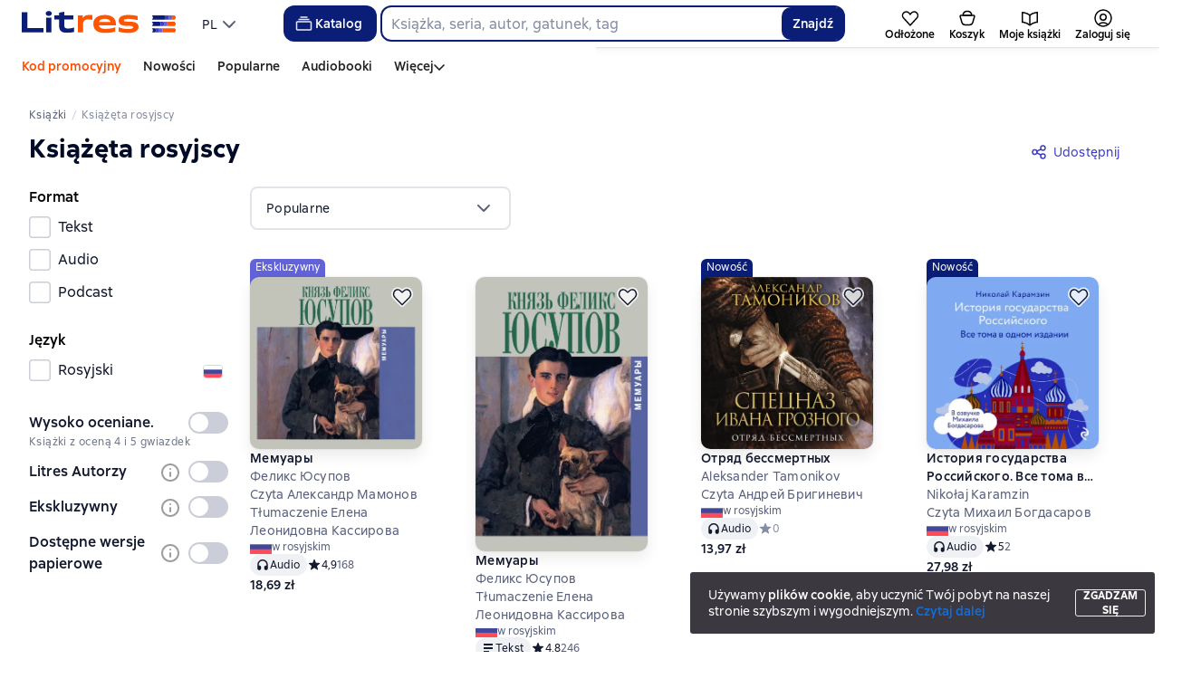

--- FILE ---
content_type: text/html; charset=utf-8
request_url: https://litres.pl/tags/russkie-knyazya/
body_size: 81608
content:
<!DOCTYPE html><html lang="pl-PL"><script>if(typeof window.MutationObserver==='undefined'||typeof window.IntersectionObserver==='undefined'||typeof window.ResizeObserver==='undefined'||typeof window.globalThis==='undefined'||typeof window.Intl==='undefined'||typeof window.Intl.DateTimeFormat==='undefined'){document.write('<script src="https://cdnjs.cloudflare.com/polyfill/v3/polyfill.min.js?version=4.8.0&features=MutationObserver%2CIntersectionObserver%2CResizeObserver%2CglobalThis%2CIntl.DateTimeFormat.~locale.ru"></scr'+'ipt>')}
      </script><head><meta charSet="utf-8" data-next-head=""/><link rel="prefetch" href="https://cdn.litres.ru/_next/static/media/sprite.991cbbb9.svg" as="image" type="image/svg+xml" fetchpriority="high"/><link rel="shortcut icon" href="https://cdn.litres.ru/static/litres/favicon.svg" type="image/svg+xml" data-next-head=""/><link rel="shortcut icon" href="https://cdn.litres.ru/static/litres/favicon.ico" type="image/x-icon" data-next-head=""/><link title="Nowe książki na Litres" rel="alternate" type="application/rss+xml" href="/rss/" data-next-head=""/><link rel="apple-touch-icon" href="https://cdn.litres.ru/static/litres/i/social/seo/icon_114x114.png?caf381" data-next-head=""/><link rel="yandex-tableau-widget" href="https://litres.pl/static/litres/inc/seo/yandex-tableau-manifest.json" data-next-head=""/><link rel="manifest" href="https://litres.pl/static/manifest.json" data-next-head=""/><meta content="pl" http-equiv="content-language" data-next-head=""/><meta name="viewport" content="width=device-width, initial-scale=1" data-next-head=""/><link rel="preload" href="https://cdn.litres.ru/static/imgb2/media/2026/1/8/b_00010088.webp" as="image" fetchpriority="high" data-next-head=""/><link rel="preload" as="font" fetchpriority="high" href="https://cdn.litres.ru/static/litres/fonts/ALSSirius-Regular.woff2" type="font/woff2" crossorigin="anonymous" data-next-head=""/><link rel="preload" as="font" fetchpriority="high" href="https://cdn.litres.ru/static/litres/fonts/ALSSirius-Medium.woff2" type="font/woff2" crossorigin="anonymous" data-next-head=""/><link rel="preload" as="font" fetchpriority="high" href="https://cdn.litres.ru/static/litres/fonts/ALSSirius-Bold.woff2" type="font/woff2" crossorigin="anonymous" data-next-head=""/><link rel="preconnect" href="https://cdn.litres.ru" data-next-head=""/><link rel="preconnect" href="https://api.litres.ru" data-next-head=""/><link rel="dns-prefetch" href="https://www.google.ru" data-next-head=""/><link rel="dns-prefetch" href="https://counter.yadro.ru" data-next-head=""/><link rel="dns-prefetch" href="https://statad.ru" data-next-head=""/><link rel="alternate" href="https://www.litres.ru/tags/russkie-knyazya/" hreflang="ru" data-next-head=""/><link rel="alternate" href="https://litres.com/tags/russkie-knyazya/" hreflang="en" data-next-head=""/><link rel="alternate" href="https://litres.pl/tags/russkie-knyazya/" hreflang="pl" data-next-head=""/><link rel="alternate" href="https://litres.de/tags/russkie-knyazya/" hreflang="de" data-next-head=""/><link rel="alternate" href="https://litres.az/tags/russkie-knyazya/" hreflang="az" data-next-head=""/><link rel="alternate" href="https://litres.uz/tags/russkie-knyazya/" hreflang="uz" data-next-head=""/><link rel="alternate" href="https://litres-tr.com/tags/russkie-knyazya/" hreflang="tr" data-next-head=""/><link rel="alternate" href="https://www.litres.ru/tags/russkie-knyazya/" hreflang="x-default" data-next-head=""/><title data-next-head="">Książęta rosyjscy – książki i audiobooki: pobierz, słuchaj lub czytaj online</title><meta name="description" content="Książęta rosyjscy – książki i audiobooki na Litres. Pobierz lub czytaj/słuchaj online." data-next-head=""/><link rel="canonical" href="https://litres.pl/tags/russkie-knyazya/" data-next-head=""/><meta property="og:title" content="Książęta rosyjscy – książki i audiobooki: pobierz, słuchaj lub czytaj online" data-next-head=""/><meta property="og:description" content="Książęta rosyjscy – książki i audiobooki na Litres. Pobierz lub czytaj/słuchaj online." data-next-head=""/><meta property="og:type" content="books.book" data-next-head=""/><meta property="og:url" content="https://litres.pl/tags/russkie-knyazya/" data-next-head=""/><meta property="og:site_name" content="Литрес" data-next-head=""/><link data-next-font="" rel="preconnect" href="/" crossorigin="anonymous"/><script id="AdvCakeSdkLoader" data-nscript="beforeInteractive">window.addEventListener("advcake_track_id_updated",e=>{"undefined"!=typeof window&&(window.lastAdvCakeTrackId=e.detail?.value)}),function(e){var a=new URLSearchParams(window.location.search);if(a.has("lfrom")||a.has("lfrom_processed")||a.has("utm_source")){var t=e.createElement("script");t.async=1,t.src="https://tj4rxr.ru/",(e=e.getElementsByTagName("script")[0]).parentNode.insertBefore(t,e)}}(document);</script><link rel="preload" href="https://cdn.litres.ru/_next/static/css/cfc99ffc5b6b8ca3.css" as="style"/><link rel="stylesheet" href="https://cdn.litres.ru/_next/static/css/cfc99ffc5b6b8ca3.css" data-n-g=""/><link rel="preload" href="https://cdn.litres.ru/_next/static/css/aad1dec4934c232f.css" as="style"/><link rel="stylesheet" href="https://cdn.litres.ru/_next/static/css/aad1dec4934c232f.css" data-n-p=""/><link rel="preload" href="https://cdn.litres.ru/_next/static/css/c41b65b9f78b5536.css" as="style"/><link rel="stylesheet" href="https://cdn.litres.ru/_next/static/css/c41b65b9f78b5536.css" data-n-p=""/><link rel="preload" href="https://cdn.litres.ru/_next/static/css/e0b2c2474ba94276.css" as="style"/><link rel="stylesheet" href="https://cdn.litres.ru/_next/static/css/e0b2c2474ba94276.css" data-n-p=""/><link rel="preload" href="https://cdn.litres.ru/_next/static/css/9411fb2943f56dc2.css" as="style"/><link rel="stylesheet" href="https://cdn.litres.ru/_next/static/css/9411fb2943f56dc2.css"/><link rel="preload" href="https://cdn.litres.ru/_next/static/css/bafff9a70be9e3b9.css" as="style"/><link rel="stylesheet" href="https://cdn.litres.ru/_next/static/css/bafff9a70be9e3b9.css"/><link rel="preload" href="https://cdn.litres.ru/_next/static/css/daf81a6911e1aa8b.css" as="style"/><link rel="stylesheet" href="https://cdn.litres.ru/_next/static/css/daf81a6911e1aa8b.css"/><noscript data-n-css=""></noscript><script defer="" nomodule="" src="https://cdn.litres.ru/_next/static/chunks/polyfills-42372ed130431b0a.js"></script><script defer="" src="https://cdn.litres.ru/_next/static/chunks/1971.af06b0e2eb6adcf7.js"></script><script defer="" src="https://cdn.litres.ru/_next/static/chunks/6036-7c1ea6b63e1cf84d.js"></script><script defer="" src="https://cdn.litres.ru/_next/static/chunks/9994-824f6e034fb1a9da.js"></script><script defer="" src="https://cdn.litres.ru/_next/static/chunks/1263-428bbb3bfd5be5b6.js"></script><script defer="" src="https://cdn.litres.ru/_next/static/chunks/3375-0ed6d12a2d2e38d2.js"></script><script defer="" src="https://cdn.litres.ru/_next/static/chunks/8721-171d62854e0d239e.js"></script><script defer="" src="https://cdn.litres.ru/_next/static/chunks/4187.a98161a20fb9742c.js"></script><script defer="" src="https://cdn.litres.ru/_next/static/chunks/5298-53827806c5fe8f42.js"></script><script defer="" src="https://cdn.litres.ru/_next/static/chunks/9514.79ee6ea1d83ee115.js"></script><script src="https://cdn.litres.ru/_next/static/chunks/webpack-b56d7e94f78eaf99.js" defer=""></script><script src="https://cdn.litres.ru/_next/static/chunks/framework-492644e40ce3fb68.js" defer=""></script><script src="https://cdn.litres.ru/_next/static/chunks/main-b7bbcf6f73715c1a.js" defer=""></script><script src="https://cdn.litres.ru/_next/static/chunks/pages/_app-245055e29aa6153d.js" defer=""></script><script src="https://cdn.litres.ru/_next/static/chunks/4526-fd2848a96fe3113d.js" defer=""></script><script src="https://cdn.litres.ru/_next/static/chunks/7355-9d8309e7c9dd15cd.js" defer=""></script><script src="https://cdn.litres.ru/_next/static/chunks/4748-788fc615a7f3ee13.js" defer=""></script><script src="https://cdn.litres.ru/_next/static/chunks/7364-e9eee0f8aec22969.js" defer=""></script><script src="https://cdn.litres.ru/_next/static/chunks/1106-dc64c131dce3d355.js" defer=""></script><script src="https://cdn.litres.ru/_next/static/chunks/212-a970348c36fa0fe8.js" defer=""></script><script src="https://cdn.litres.ru/_next/static/chunks/7069-f9b642b380dbd1aa.js" defer=""></script><script src="https://cdn.litres.ru/_next/static/chunks/3241-1e750f557bb540e9.js" defer=""></script><script src="https://cdn.litres.ru/_next/static/chunks/3715-c76a6760067af70b.js" defer=""></script><script src="https://cdn.litres.ru/_next/static/chunks/562-f1acd1b1d1d4e572.js" defer=""></script><script src="https://cdn.litres.ru/_next/static/chunks/9977-071a7af017851097.js" defer=""></script><script src="https://cdn.litres.ru/_next/static/chunks/7308-95b8d96759c5092c.js" defer=""></script><script src="https://cdn.litres.ru/_next/static/chunks/pages/tags/%5Bslug%5D-2f250f742721d2b2.js" defer=""></script><script src="https://cdn.litres.ru/_next/static/fJ2K_ZtNFcLJcKfLefGHC/_buildManifest.js" defer=""></script><script src="https://cdn.litres.ru/_next/static/fJ2K_ZtNFcLJcKfLefGHC/_ssgManifest.js" defer=""></script></head><body><div id="__next"><link rel="manifest" href="/static/manifest.json"/><div id="Tracking-Container"><div id="Tracking-NoJS-Container"><noscript><img src="https://www.tns-counter.ru/V13a****litres_ru/ru/UTF-8/tmsec=litres_total/" width="1" height="1" alt=""/></noscript><noscript><iframe src="https://www.googletagmanager.com/ns.html?id=GTM-KHLBCGSM" height="0" width="0" style="display:none;visibility:hidden" title="googletagmanager"></iframe></noscript><noscript><img src="https://vk.com/rtrg?p=VK-RTRG-280711-d3F84" style="position:fixed;left:-999px" alt=""/></noscript></div></div><div id="layout-root" class="layout-root a8e74375 d1891d07"><div class="_45270123" style="padding-bottom:146px"></div><header data-testid="header" class="f6f1894d"><a tabindex="0" class="_52804aad" role="button">Przejdź do treści</a><div></div><div class="_5d332c5b"><div class="d5ea9723"><a data-testid="header--logo" href="/" tabindex="0" class="afddcdd5" style="cursor:pointer" aria-label="Strona główna Litres"><img src="https://cdn.litres.ru/static/litres/logo/logo_int.svg" width="178" height="28" alt="Logo Litres" class="_1129de21"/></a><div class="_8b21a388"><div class="_8fe383eb"><div class="_63cc10c6 c9dd87f3" data-testid="dropDown__sorting--wrapper" tabindex="0" role="menu" aria-label="PL, Wybierz z listy (Zwinięte)"><span data-testid="sorting__selectedItem" class="_83d85b26 _809602ac">PL</span><div class="_43eeb34b b6e19645" data-testid="icon_chevronDown" role="presentation"></div></div></div></div></div><div class="_2834e32d"><button class="e3691cb9" type="button" data-testid="header-catalog-button"><svg width="25" height="24" viewBox="0 0 25 24" fill="none" xmlns="http://www.w3.org/2000/svg"><path d="M19.5 10H5.5C4.94772 10 4.5 10.4477 4.5 11V18C4.5 18.5523 4.94772 19 5.5 19H19.5C20.0523 19 20.5 18.5523 20.5 18V11C20.5 10.4477 20.0523 10 19.5 10Z" stroke="#E9EBF0" stroke-width="1.5" stroke-linejoin="round"></path><path d="M6.5 7.5H18.5" stroke="#E9EBF0" stroke-width="1.5" stroke-linejoin="round"></path><path d="M8.5 5H16.5" stroke="#E9EBF0" stroke-width="1.5" stroke-linejoin="round"></path></svg>Katalog</button><div tabindex="0" data-header-popup="genres" class="d90ed88e _22a8214a _43969555" style="top:146px" id="genres_popup" data-testid="genres_popup"><div class="_0c5402ca"><div class="_0a2c66f2"><div class="_08c36bed"><a tabindex="0" role="button" class="c0570ff8"><div class="e74cb539" data-testid="icon_close" role="presentation"></div></a><div class="_8cef4a23" data-testid="popup__genreContainer--wrapper"><div class="_0300f435"><a data-testid="popup__genreTitle" href="/legkoe-chtenie/" tabindex="0" class="_694da326 _0fce91f7">Lekka lektura</a><ul class="_9ecfeee7"><li class="_1248cde2"><a data-testid="popup__subGenre--link" href="/knigi-fentezi/" tabindex="0" title=" 0 książek" data-arts-count="false" class="_694da326 a881c758">Fantasy</a></li><li class="_1248cde2"><a data-testid="popup__subGenre--link" href="/knigi-detektivy/" tabindex="0" title=" 0 książek" data-arts-count="false" class="_694da326 a881c758">Kryminały</a></li><li class="_1248cde2"><a data-testid="popup__subGenre--link" href="/knigi-boeviki-ostrosugetnaya/" tabindex="0" title=" 0 książek" data-arts-count="false" class="_694da326 a881c758">Thrillery, literatura sensacyjna</a></li><li class="_1248cde2"><a data-testid="popup__subGenre--link" href="/knigi-fantastika/" tabindex="0" title=" 0 książek" data-arts-count="false" class="_694da326 a881c758">Fantastyka naukowa</a></li><li class="_1248cde2"><a data-testid="popup__subGenre--link" href="/knigi-lubovnye-romany/" tabindex="0" title=" 0 książek" data-arts-count="false" class="_694da326 a881c758">Romanse</a></li><li class="_27a2191a" data-testid="popup__moreGeners--button"><a tabindex="0" role="button">Wszystko<!-- --> <!-- -->12</a></li></ul></div><div class="_0300f435"><a data-testid="popup__genreTitle" href="/sereznoe-chtenie/" tabindex="0" class="_694da326 _0fce91f7">Poważna lektura</a><ul class="_9ecfeee7"><li class="_1248cde2"><a data-testid="popup__subGenre--link" href="/knigi-sovremennaya-proza/" tabindex="0" title=" 0 książek" data-arts-count="false" class="_694da326 a881c758">Współczesna proza</a></li><li class="_1248cde2"><a data-testid="popup__subGenre--link" href="/klassicheskaya-literatura/" tabindex="0" title=" 0 książek" data-arts-count="false" class="_694da326 a881c758">Literatura klasyczna</a></li><li class="_1248cde2"><a data-testid="popup__subGenre--link" href="/sereznoe-chtenie/ob-istorii-serezno/" tabindex="0" title=" 0 książek" data-arts-count="false" class="_694da326 a881c758">Poważnie o historii</a></li><li class="_1248cde2"><a data-testid="popup__subGenre--link" href="/knigi-publicistika/biografii-memuary/" tabindex="0" title=" 0 książek" data-arts-count="false" class="_694da326 a881c758">Biografie i wspomnienia</a></li><li class="_1248cde2"><a data-testid="popup__subGenre--link" href="/sereznoe-chtenie/stihi-poeziya/" tabindex="0" title=" 0 książek" data-arts-count="false" class="_694da326 a881c758">Wiersze, poezja</a></li><li class="_27a2191a" data-testid="popup__moreGeners--button"><a tabindex="0" role="button">Wszystko<!-- --> <!-- -->6</a></li></ul></div><div class="_0300f435"><a data-testid="popup__genreTitle" href="/istoriya/" tabindex="0" class="_694da326 _0fce91f7">Historia</a><ul class="_9ecfeee7"><li class="_1248cde2"><a data-testid="popup__subGenre--link" href="/populyarno-ob-istorii/" tabindex="0" title=" 0 książek" data-arts-count="false" class="_694da326 a881c758">Popularna historia</a></li><li class="_1248cde2"><a data-testid="popup__subGenre--link" href="/knigi-priklucheniya/puteshestviyah/" tabindex="0" title=" 0 książek" data-arts-count="false" class="_694da326 a881c758">Książki podróżnicze</a></li><li class="_1248cde2"><a data-testid="popup__subGenre--link" href="/knigi-publicistika/biografii-memuary/" tabindex="0" title=" 0 książek" data-arts-count="false" class="_694da326 a881c758">Biografie i wspomnienia</a></li><li class="_1248cde2"><a data-testid="popup__subGenre--link" href="/knigi-detektivy/istoricheskie/" tabindex="0" title=" 0 książek" data-arts-count="false" class="_694da326 a881c758">Kryminały historyczne</a></li><li class="_1248cde2"><a data-testid="popup__subGenre--link" href="/knigi-sovremennaya-proza/istoricheskaya-literatura/" tabindex="0" title=" 0 książek" data-arts-count="false" class="_694da326 a881c758">Literatura historyczna</a></li><li class="_27a2191a" data-testid="popup__moreGeners--button"><a tabindex="0" role="button">Wszystko<!-- --> <!-- -->12</a></li></ul></div><div class="_0300f435"><a data-testid="popup__genreTitle" href="/znaniya-navyki/biznes/" tabindex="0" class="_694da326 _0fce91f7">Książki biznesowe</a><ul class="_9ecfeee7"><li class="_1248cde2"><a data-testid="popup__subGenre--link" href="/biznes-knigi/lichnaya-effektivnost/" tabindex="0" title=" 0 książek" data-arts-count="false" class="_694da326 a881c758">Efektywność osobista</a></li><li class="_1248cde2"><a data-testid="popup__subGenre--link" href="/biznes-knigi/menedzhment/" tabindex="0" title=" 0 książek" data-arts-count="false" class="_694da326 a881c758">Zarządzanie</a></li><li class="_1248cde2"><a data-testid="popup__subGenre--link" href="/biznes-knigi/o-biznese-populyarno/" tabindex="0" title=" 0 książek" data-arts-count="false" class="_694da326 a881c758">Popularne o biznesie</a></li><li class="_1248cde2"><a data-testid="popup__subGenre--link" href="/biznes-knigi/zarubezhnaya-delovaya-literatura/" tabindex="0" title=" 0 książek" data-arts-count="false" class="_694da326 a881c758">Zagraniczna literatura biznesowa</a></li><li class="_1248cde2"><a data-testid="popup__subGenre--link" href="/biznes-knigi/taym-menedzhment/" tabindex="0" title=" 0 książek" data-arts-count="false" class="_694da326 a881c758">Zarządzanie czasem</a></li><li class="_27a2191a" data-testid="popup__moreGeners--button"><a tabindex="0" role="button">Wszystko<!-- --> <!-- -->31</a></li></ul></div><div class="_0300f435"><a data-testid="popup__genreTitle" href="/znaniya-navyki/" tabindex="0" class="_694da326 _0fce91f7">Wiedza i umiejętności</a><ul class="_9ecfeee7"><li class="_1248cde2"><a data-testid="popup__subGenre--link" href="/knigi-psihologiya/samorazvitiye-lichnostnyy-rost/" tabindex="0" title=" 0 książek" data-arts-count="false" class="_694da326 a881c758">Samorozwój / rozwój osobisty</a></li><li class="_1248cde2"><a data-testid="popup__subGenre--link" href="/knigi-nauka-obrazovanie/nauchno-populyarnaya-literatura/" tabindex="0" title=" 0 książek" data-arts-count="false" class="_694da326 a881c758">Literatura popularnonaukowa</a></li><li class="_1248cde2"><a data-testid="popup__subGenre--link" href="/znaniya-navyki/uchebnaya-nauchnaya-literatura/" tabindex="0" title=" 0 książek" data-arts-count="false" class="_694da326 a881c758">Literatura edukacyjna i naukowa</a></li><li class="_1248cde2"><a data-testid="popup__subGenre--link" href="/znaniya-navyki/biznes/" tabindex="0" title=" 0 książek" data-arts-count="false" class="_694da326 a881c758">Książki biznesowe</a></li><li class="_1248cde2"><a data-testid="popup__subGenre--link" href="/psihologiya-motivaciya/istorii-iz-zhizni/" tabindex="0" title=" 0 książek" data-arts-count="false" class="_694da326 a881c758">Historie z życia</a></li><li class="_27a2191a" data-testid="popup__moreGeners--button"><a tabindex="0" role="button">Wszystko<!-- --> <!-- -->12</a></li></ul></div><div class="_0300f435"><a data-testid="popup__genreTitle" href="/psihologiya-motivaciya/" tabindex="0" class="_694da326 _0fce91f7">Psychologia, motywacja</a><ul class="_9ecfeee7"><li class="_1248cde2"><a data-testid="popup__subGenre--link" href="/knigi-psihologiya/" tabindex="0" title=" 0 książek" data-arts-count="false" class="_694da326 a881c758">Książki psychologiczne</a></li><li class="_1248cde2"><a data-testid="popup__subGenre--link" href="/knigi-psihologiya/samorazvitiye-lichnostnyy-rost/" tabindex="0" title=" 0 książek" data-arts-count="false" class="_694da326 a881c758">Samorozwój / rozwój osobisty</a></li><li class="_1248cde2"><a data-testid="popup__subGenre--link" href="/psihologiya-motivaciya/religiya-duhovnaya-literatura/" tabindex="0" title=" 0 książek" data-arts-count="false" class="_694da326 a881c758">Religia i literatura duchowa</a></li><li class="_1248cde2"><a data-testid="popup__subGenre--link" href="/knigi-publicistika/biografii-memuary/" tabindex="0" title=" 0 książek" data-arts-count="false" class="_694da326 a881c758">Biografie i wspomnienia</a></li><li class="_1248cde2"><a data-testid="popup__subGenre--link" href="/psihologiya-motivaciya/istorii-iz-zhizni/" tabindex="0" title=" 0 książek" data-arts-count="false" class="_694da326 a881c758">Historie z życia</a></li><li class="_27a2191a" data-testid="popup__moreGeners--button"><a tabindex="0" role="button">Wszystko<!-- --> <!-- -->7</a></li></ul></div><div class="_0300f435"><a data-testid="popup__genreTitle" href="/sport-zdorove-krasota/" tabindex="0" class="_694da326 _0fce91f7">Sport, zdrowie, uroda</a><ul class="_9ecfeee7"><li class="_1248cde2"><a data-testid="popup__subGenre--link" href="/sport-zdorove-krasota/medicina-i-zdorove/" tabindex="0" title=" 0 książek" data-arts-count="false" class="_694da326 a881c758">Medycyna i zdrowie</a></li><li class="_1248cde2"><a data-testid="popup__subGenre--link" href="/sport-zdorove-krasota/sport/" tabindex="0" title=" 0 książek" data-arts-count="false" class="_694da326 a881c758">Sport</a></li><li class="_1248cde2"><a data-testid="popup__subGenre--link" href="/erotika-seks/seksualnyye-rukovodstva/" tabindex="0" title=" 0 książek" data-arts-count="false" class="_694da326 a881c758">Seks / poradniki seksualne</a></li><li class="_1248cde2"><a data-testid="popup__subGenre--link" href="/sport-zdorove-krasota/krasota/" tabindex="0" title=" 0 książek" data-arts-count="false" class="_694da326 a881c758">Uroda</a></li></ul></div><div class="_0300f435"><a data-testid="popup__genreTitle" href="/hobbi-dosug/" tabindex="0" class="_694da326 _0fce91f7">Hobby, rozrywka</a><ul class="_9ecfeee7"><li class="_1248cde2"><a data-testid="popup__subGenre--link" href="/knigi-ezoterika/yoga/" tabindex="0" title=" 0 książek" data-arts-count="false" class="_694da326 a881c758">Joga</a></li><li class="_1248cde2"><a data-testid="popup__subGenre--link" href="/knigi-dom-semya/kulinariya/" tabindex="0" title=" 0 książek" data-arts-count="false" class="_694da326 a881c758">Kulinaria</a></li><li class="_1248cde2"><a data-testid="popup__subGenre--link" href="/knigi-dom-semya/hobbi_uvlecheniya/" tabindex="0" title=" 0 książek" data-arts-count="false" class="_694da326 a881c758">Hobby / zainteresowania</a></li><li class="_1248cde2"><a data-testid="popup__subGenre--link" href="/knigi-iskusstvo/izobrazitelnoe-iskusstvo/" tabindex="0" title=" 0 książek" data-arts-count="false" class="_694da326 a881c758">Sztuki piękne</a></li><li class="_1248cde2"><a data-testid="popup__subGenre--link" href="/knigi-dom-semya/rukodeliye-remesla/" tabindex="0" title=" 0 książek" data-arts-count="false" class="_694da326 a881c758">Rękodzieło i rzemiosło</a></li><li class="_27a2191a" data-testid="popup__moreGeners--button"><a tabindex="0" role="button">Wszystko<!-- --> <!-- -->19</a></li></ul></div><div class="_0300f435"><a data-testid="popup__genreTitle" href="/dom-dacha/" tabindex="0" class="_694da326 _0fce91f7">Dom, dacza</a><ul class="_9ecfeee7"><li class="_1248cde2"><a data-testid="popup__subGenre--link" href="/knigi-dom-semya/kulinariya/" tabindex="0" title=" 0 książek" data-arts-count="false" class="_694da326 a881c758">Kulinaria</a></li><li class="_1248cde2"><a data-testid="popup__subGenre--link" href="/knigi-dom-semya/hobbi_uvlecheniya/" tabindex="0" title=" 0 książek" data-arts-count="false" class="_694da326 a881c758">Hobby / zainteresowania</a></li><li class="_1248cde2"><a data-testid="popup__subGenre--link" href="/dom-dacha/domashnee-hozyaystvo/" tabindex="0" title=" 0 książek" data-arts-count="false" class="_694da326 a881c758">Gospodarstwo domowe</a></li><li class="_1248cde2"><a data-testid="popup__subGenre--link" href="/knigi-dom-semya/rukodeliye-remesla/" tabindex="0" title=" 0 książek" data-arts-count="false" class="_694da326 a881c758">Rękodzieło i rzemiosło</a></li><li class="_1248cde2"><a data-testid="popup__subGenre--link" href="/knigi-dom-semya/domashnie-zhivotnye/" tabindex="0" title=" 0 książek" data-arts-count="false" class="_694da326 a881c758">Zwierzęta domowe</a></li><li class="_27a2191a" data-testid="popup__moreGeners--button"><a tabindex="0" role="button">Wszystko<!-- --> <!-- -->16</a></li></ul></div><div class="_0300f435"><a data-testid="popup__genreTitle" href="/detskie-knigi/" tabindex="0" class="_694da326 _0fce91f7">Książki dla dzieci</a><ul class="_9ecfeee7"><li class="_1248cde2"><a data-testid="popup__subGenre--link" href="/detskie-knigi/zarubezhnye/" tabindex="0" title=" 0 książek" data-arts-count="false" class="_694da326 a881c758">Zagraniczne książki dla dzieci</a></li><li class="_1248cde2"><a data-testid="popup__subGenre--link" href="/detskie-knigi/skazki/" tabindex="0" title=" 0 książek" data-arts-count="false" class="_694da326 a881c758">Bajki</a></li><li class="_1248cde2"><a data-testid="popup__subGenre--link" href="/detskie-knigi/children/" tabindex="0" title=" 0 książek" data-arts-count="false" class="_694da326 a881c758">Książki dla dzieci</a></li><li class="_1248cde2"><a data-testid="popup__subGenre--link" href="/detskie-knigi/knigi_doshkolniki/" tabindex="0" title=" 0 książek" data-arts-count="false" class="_694da326 a881c758">Książki dla przedszkolaków</a></li><li class="_1248cde2"><a data-testid="popup__subGenre--link" href="/detskie-knigi/dlya-podrostkov/" tabindex="0" title=" 0 książek" data-arts-count="false" class="_694da326 a881c758">Książki dla nastolatków</a></li><li class="_27a2191a" data-testid="popup__moreGeners--button"><a tabindex="0" role="button">Wszystko<!-- --> <!-- -->15</a></li></ul></div><div class="_0300f435"><a data-testid="popup__genreTitle" href="/roditelyam/" tabindex="0" class="_694da326 _0fce91f7">Dla rodziców</a><ul class="_9ecfeee7"><li class="_1248cde2"><a data-testid="popup__subGenre--link" href="/knigi-dom-semya/vospitanie-detey/" tabindex="0" title=" 0 książek" data-arts-count="false" class="_694da326 a881c758">Wychowanie dzieci</a></li><li class="_1248cde2"><a data-testid="popup__subGenre--link" href="/knigi-psihologiya/detskaya/" tabindex="0" title=" 0 książek" data-arts-count="false" class="_694da326 a881c758">Psychologia dziecięca</a></li><li class="_1248cde2"><a data-testid="popup__subGenre--link" href="/detskie-knigi/" tabindex="0" title=" 0 książek" data-arts-count="false" class="_694da326 a881c758">Książki dla dzieci</a></li><li class="_1248cde2"><a data-testid="popup__subGenre--link" href="/zdorovye-detey/" tabindex="0" title=" 0 książek" data-arts-count="false" class="_694da326 a881c758">Zdrowie dzieci</a></li></ul></div><div class="_0300f435"><a data-testid="popup__genreTitle" href="/publicistika-periodicheskie-izdaniya/" tabindex="0" class="_694da326 _0fce91f7">Publicystyka i czasopisma</a><ul class="_9ecfeee7"><li class="_1248cde2"><a data-testid="popup__subGenre--link" href="/knigi-publicisticheskaya-literatura/" tabindex="0" title=" 0 książek" data-arts-count="false" class="_694da326 a881c758">Literatura publicystyczna</a></li><li class="_1248cde2"><a data-testid="popup__subGenre--link" href="/periodicheskie-izdaniya/" tabindex="0" title=" 0 książek" data-arts-count="false" class="_694da326 a881c758">Czasopisma</a></li><li class="_1248cde2"><a data-testid="popup__subGenre--link" href="/podcasts/" tabindex="0" title=" 0 książek" data-arts-count="false" class="_694da326 a881c758">Podcasty</a></li></ul></div><div class="_0300f435"><a data-testid="popup__genreTitle" href="/drafts/" tabindex="0" class="_694da326 _0fce91f7">Szkice</a></div><div class="_0300f435"><a data-testid="popup__genreTitle" href="/selfpublishing/" tabindex="0" class="_694da326 _0fce91f7">Ekskluzywne</a></div><div class="_0300f435"><a data-testid="popup__genreTitle" href="/genre/webtoon-275083/" tabindex="0" class="_694da326 _0fce91f7">Webtoony</a></div><div class="_0300f435"><a data-testid="popup__genreTitle" href="/collections/besplatnie-knigi/" tabindex="0" class="_694da326 _0fce91f7">Darmowe książki</a></div></div></div></div></div><div class="d29aea3f" data-testid="popup__allGenre--button"><a href="/pages/new_genres/" tabindex="0" class="_694da326">Wszystkie 142 gatunki<div class="_666c263c" data-testid="icon_chevronRight" role="presentation"></div></a></div></div><div class="_1bfa4fe7 "><div><form action="/search/" method="get" autoComplete="off" data-testid="header__search-form--desktop" role="search" aria-label=""><div class="_08172776"><input class="b5294dae" maxLength="150" placeholder="" name="q" data-testid="search__input" role="combobox" aria-controls="searchResult" aria-autocomplete="list" aria-haspopup="listbox" aria-expanded="false" value=""/><button class="_31a15103" type="submit" data-testid="search__button" aria-label="Найти " aria-description="Wyniki wyszukiwania pojawią się na stronie">Znajdź</button></div></form></div></div></div><nav class="_32536d0d _2d8c1892" aria-label="Niestandardowe sekcje menu"><div class="_25280e6d c79b8d23" data-testid="tab-favorite" id="tab-favorite"><a data-testid="tab__link" href="/my-books/liked/" tabindex="0" class="c151ff38"><div class="_4e9bf279"><div class="e9e60f90"><svg width="20" height="17" viewBox="0 0 20 17" fill="none" xmlns="http://www.w3.org/2000/svg"><path d="M17.1748 2.2002C18.7214 3.74684 18.7807 6.23557 17.3093 7.85403L9.93699 15.9629L2.56562 7.854C1.09429 6.23554 1.15355 3.74679 2.70019 2.20015C4.42711 0.473229 7.27122 0.631031 8.79687 2.53809L9.9375 3.96335L11.0771 2.53793C12.6028 0.630869 15.4479 0.473284 17.1748 2.2002Z" stroke="#020305" stroke-width="1.5" stroke-linecap="round" stroke-linejoin="round"></path></svg></div></div><p class="_545559a4">Odłożone</p></a></div><div class="_25280e6d c79b8d23" data-testid="tab-basket" id="tab-basket"><a data-testid="tab__link" href="/my-books/cart/" tabindex="0" class="c151ff38"><div class="_4e9bf279"><div class="e9e60f90"><svg width="24" height="24" viewBox="0 0 24 24" fill="none" xmlns="http://www.w3.org/2000/svg" data-testid="basketTabIcon"><path d="M18.9243 9H5.07573C4.41135 9 3.93169 9.63591 4.11421 10.2747L5.92111 16.5989C6.41174 18.3161 7.98128 19.5 9.76721 19.5H14.2328C16.0187 19.5 17.5883 18.3161 18.0789 16.5989L19.8858 10.2747C20.0683 9.6359 19.5886 9 18.9243 9Z" stroke="#020305" stroke-width="1.5" stroke-linejoin="round"></path><path d="M15.7395 9H8.26051C7.54417 9 7.06016 8.2689 7.33993 7.60945L7.62487 6.9378C8.25188 5.45986 9.70176 4.5 11.3072 4.5H12.6928C14.2982 4.5 15.7481 5.45986 16.3751 6.9378L16.6601 7.60945C16.9398 8.2689 16.4558 9 15.7395 9Z" stroke="#020305" stroke-width="1.5" stroke-linejoin="round"></path></svg></div></div><p class="_545559a4">Koszyk</p></a></div><div class="_25280e6d e74ef06a" data-testid="tab-myBooks" id="tab-myBooks"><a data-testid="tab__link" href="/my-books/" tabindex="0" class="c151ff38"><div class="_4e9bf279"><div class="e9e60f90"><svg width="24" height="24" viewBox="0 0 24 24" fill="none" xmlns="http://www.w3.org/2000/svg"><path d="M11.5203 8.4566L12 8.8557L12.4797 8.45659C14.071 7.1326 16.179 6.44532 17.9438 6.09571C18.8178 5.92257 19.5885 5.83593 20.1392 5.7927C20.1772 5.78972 20.2142 5.78694 20.25 5.78436V16.4503C20.2116 16.4537 20.172 16.4573 20.131 16.4612C19.6036 16.5116 18.8664 16.612 18.0166 16.8124C16.3246 17.2114 14.1419 18.0175 12.2909 19.6576C12.1308 19.7995 11.8692 19.7995 11.7091 19.6576C9.85805 18.0175 7.67537 17.2114 5.9834 16.8124C5.13358 16.612 4.39636 16.5116 3.86895 16.4612C3.82805 16.4573 3.78838 16.4537 3.75 16.4503V5.78437C3.78583 5.78695 3.82277 5.78972 3.86078 5.79271C4.41153 5.83594 5.18216 5.92258 6.05618 6.09572C7.82102 6.44534 9.929 7.13261 11.5203 8.4566Z" stroke="#020305" stroke-width="1.5"></path><path d="M12 8V14.5V19" stroke="#020305" stroke-width="1.5"></path></svg></div></div><p class="_545559a4">Moje książki</p></a></div><div class="_2a9f6674" data-testid="user-button"><div data-testid="header__login-button--desktop"><div class="_25280e6d" data-testid="tab-login" id="tab-login"><a data-testid="tab__link" href="/auth/login" tabindex="0" class="c151ff38"><div class="_4e9bf279"><div class="e9e60f90"><svg width="24" height="24" viewBox="0 0 24 24" fill="none" xmlns="http://www.w3.org/2000/svg"><circle cx="12" cy="11" r="3.25" stroke="#020305" stroke-width="1.5"></circle><path d="M6.5 19.318C7.84208 18.0095 9.50575 17 12 17C14.4943 17 16.1579 18.0095 17.5 19.318" stroke="#020305" stroke-width="1.5"></path><rect x="3" y="3" width="18" height="18" rx="9" stroke="#020305" stroke-width="1.5"></rect></svg></div></div><p class="_545559a4">Zaloguj się</p></a></div></div></div></nav></div><div id="lowerMenuWrap" class="_6424f003"><nav class="_0f27da77" aria-label="Główne menu"><div class="dc8d3e2c" data-testid="lowerMenu_items"><a data-testid="lowerMenu__item--promoCodes" href="/promocode/" tabindex="0" class="b64bffff _41cb3e28" aria-hidden="false">Kod promocyjny</a><a data-testid="lowerMenu__item--newBooks" href="/new/" tabindex="0" class="b64bffff" aria-hidden="false">Nowości</a><a data-testid="lowerMenu__item--popular" href="/popular/" tabindex="0" class="b64bffff" aria-hidden="false">Popularne</a><a data-testid="lowerMenu__item--audiobooks" href="/audiobooks/" tabindex="0" class="b64bffff" aria-hidden="false">Audiobooki</a><a data-testid="lowerMenu__item--mobileApps" href="/app/" tabindex="0" class="b64bffff" aria-hidden="false">Aplikacje mobilne</a><div class="_4887b5dd" data-testid="lowerMenu_moreButtonWrap"></div></div></nav></div></header><main class="_5b2dba93" id="main" role="main" aria-labelledby="pageTitle"><div class="d98bafca"><div class="_5dd6bdf4"><nav id="breadcrumbs" aria-label="Хлебные крошки" style="max-width:100%"><ul class="_7cfd77fe _582d237b" itemscope="" itemType="https://schema.org/BreadcrumbList" data-testid="breadcrumbs__wrapper"><li itemscope="" itemType="https://schema.org/ListItem" itemProp="itemListElement" class="_3dce98ba _8a9b0126"><a href="/" tabindex="0" itemProp="item"><div class="_3ff52e0a _5f5676e7" data-testid="icon_crumbArrow" role="presentation"></div><span itemProp="name">Książki</span></a><meta itemProp="position" content="1"/></li><li itemscope="" itemType="https://schema.org/ListItem" itemProp="itemListElement" class="_3dce98ba _722f533b"><span itemProp="name">Książęta rosyjscy</span><meta itemProp="position" content="2"/></li></ul></nav></div><div class="_23a4b285"><div class="_5dc75c7c"><h1 id="pageTitle" class="cb8c2262" data-testid="pageTitle"><span class="_9be8a6c1">Książęta rosyjscy</span></h1></div><div class="_386097c2"><div class="d0389e4a"><button type="button" class="_98ad3f1d _3d1661ee _5731097c"><div class="_707b7939"><div class="_12a62cff"><div class="_242a8f29" data-testid="icon_share" role="presentation"></div></div><div class="_12a62cff"><div class="_60caf870">Udostępnij</div></div></div></button></div></div></div></div><div class="_2f38cb38"><div class="_71523e36 _5c827b8b"><div class="_2e652ed2"><div class="_01b4f96d" data-testid="filters__wrapper"><div class="_1163f46f" id="multiselectTitle-art_types">Format</div><div class="_6acd510f" role="group" aria-labelledby="multiselectTitle-art_types"><div class="_3097314c _1627aea7"><div role="list" aria-describedby="multiselectTitle-art_types"><div class="_411e724a" data-testid="art__filters-art_types" role="listitem"><noscript><a href="/tags/russkie-knyazya/" tabindex="0" class="c5e7ae72">Tekst</a></noscript><div class="_231cd735"><input type="checkbox" id="art_types-text_book" tabindex="0" data-testid="checkboxState--disabled"/><label for="art_types-text_book" class="_22ec49ae" style="width:auto" data-testid="checkbox-label"><div class="df5d3864"><div class="f665022d"><svg width="16" height="16" fill="none" xmlns="http://www.w3.org/2000/svg"><path d="M3.2 8l3.2 3.2 6.4-6.4" stroke="currentColor" stroke-width="2" stroke-linecap="round" stroke-linejoin="round"></path></svg></div></div><span class="_809602ac">Tekst</span></label></div></div><div class="_411e724a" data-testid="art__filters-art_types" role="listitem"><noscript><a href="/tags/russkie-knyazya/?art_types=audiobook" tabindex="0" class="c5e7ae72">Audio</a></noscript><div class="_231cd735"><input type="checkbox" id="art_types-audiobook" tabindex="0" data-testid="checkboxState--disabled"/><label for="art_types-audiobook" class="_22ec49ae" style="width:auto" data-testid="checkbox-label"><div class="df5d3864"><div class="f665022d"><svg width="16" height="16" fill="none" xmlns="http://www.w3.org/2000/svg"><path d="M3.2 8l3.2 3.2 6.4-6.4" stroke="currentColor" stroke-width="2" stroke-linecap="round" stroke-linejoin="round"></path></svg></div></div><span class="_809602ac">Audio</span></label></div></div><div class="_411e724a" data-testid="art__filters-art_types" role="listitem"><noscript><a href="/tags/russkie-knyazya/?art_types=podcast" tabindex="0" class="c5e7ae72">Podcast</a></noscript><div class="_231cd735"><input type="checkbox" id="art_types-podcast" tabindex="0" data-testid="checkboxState--disabled"/><label for="art_types-podcast" class="_22ec49ae" style="width:auto" data-testid="checkbox-label"><div class="df5d3864"><div class="f665022d"><svg width="16" height="16" fill="none" xmlns="http://www.w3.org/2000/svg"><path d="M3.2 8l3.2 3.2 6.4-6.4" stroke="currentColor" stroke-width="2" stroke-linecap="round" stroke-linejoin="round"></path></svg></div></div><span class="_809602ac">Podcast</span></label></div></div></div></div></div></div><div class="_01b4f96d" data-testid="filters__wrapper"><div class="_1163f46f" id="multiselectTitle-languages">Język</div><div class="_6acd510f" role="group" aria-labelledby="multiselectTitle-languages"><div class="_3097314c _1627aea7"><div role="list" aria-describedby="multiselectTitle-languages"><div class="_411e724a" data-testid="art__filters-languages" role="listitem"><noscript><a href="/tags/russkie-knyazya/?languages=ru" tabindex="0" class="c5e7ae72">Rosyjski</a></noscript><div class="_231cd735"><input type="checkbox" id="languages-ru" tabindex="0" data-testid="checkboxState--disabled"/><label for="languages-ru" class="_22ec49ae" style="width:auto" data-testid="checkbox-label"><div class="df5d3864"><div class="f665022d"><svg width="16" height="16" fill="none" xmlns="http://www.w3.org/2000/svg"><path d="M3.2 8l3.2 3.2 6.4-6.4" stroke="currentColor" stroke-width="2" stroke-linecap="round" stroke-linejoin="round"></path></svg></div></div><span class="_809602ac">Rosyjski</span></label></div><span class="_68e20034"><div class="_10c80a96" role="presentation"><img alt="ru" src="https://cdn.litres.ru/_next/static/media/ru.3d0a5d75.png" width="20" fetchpriority="low" aria-hidden="true" role="presentation"/></div></span></div></div></div></div></div><div class="_1f923a98"><div class="f92259b3" data-testid="switcher_container"><div id="labelFor-only_high_rated" class="_8e2901f0">Wysoko oceniane.</div><div><div class="d6ef979a" data-testid="filter_type--switcher" role="switch" aria-checked="false" aria-hidden="false" tabindex="0" aria-labelledby="labelFor-only_high_rated"><span role="status" aria-live="polite" class="_0ca8256b">Nie wybrany</span><div class="_8d29495f"></div></div></div></div><div class="_25ae3701">Książki z oceną 4 i 5 gwiazdek</div></div><div class="_1f923a98"><div class="f92259b3" data-testid="switcher_container"><div id="labelFor-only_selfpublished_arts" class="_8e2901f0">Litres Autorzy</div><div class="d1d2ab07" id="tooltipFor-only_selfpublished_arts"><div style="display:inline-block"><div class="_81cc2ac7 _9c71da87" data-testid="icon_info" role="presentation"></div></div></div><div><div class="d6ef979a" data-testid="filter_type--switcher" role="switch" aria-checked="false" aria-hidden="false" tabindex="0" aria-labelledby="labelFor-only_selfpublished_arts" aria-description="Autorzy, którzy samodzielnie publikują swoje książki na Litres,"><span role="status" aria-live="polite" class="_0ca8256b">Nie wybrany</span><div class="_8d29495f"></div></div></div></div></div><div class="_1f923a98"><div class="f92259b3" data-testid="switcher_container"><div id="labelFor-only_litres_exclusives" class="_8e2901f0">Ekskluzywny</div><div class="d1d2ab07" id="tooltipFor-only_litres_exclusives"><div style="display:inline-block"><div class="_81cc2ac7 _9c71da87" data-testid="icon_info" role="presentation"></div></div></div><div><div class="d6ef979a" data-testid="filter_type--switcher" role="switch" aria-checked="false" aria-hidden="false" tabindex="0" aria-labelledby="labelFor-only_litres_exclusives" aria-description="Dostępne tylko na Litres"><span role="status" aria-live="polite" class="_0ca8256b">Nie wybrany</span><div class="_8d29495f"></div></div></div></div></div><div class="_1f923a98 _267047e0"><div class="f92259b3" data-testid="switcher_container"><div id="labelFor-only_arts_with_paper_books" class="_8e2901f0">Dostępne wersje papierowe</div><div class="d1d2ab07" id="tooltipFor-only_arts_with_paper_books"><div style="display:inline-block"><div class="_81cc2ac7 _9c71da87" data-testid="icon_info" role="presentation"></div></div></div><div><div class="d6ef979a" data-testid="filter_type--switcher" role="switch" aria-checked="false" aria-hidden="false" tabindex="0" aria-labelledby="labelFor-only_arts_with_paper_books" aria-description="Książki dostępne w sprzedaży papierowej na Litres"><span role="status" aria-live="polite" class="_0ca8256b">Nie wybrany</span><div class="_8d29495f"></div></div></div></div></div></div><div><div class="ea5528aa" data-testid="notification__wrapper"></div><div class="_03396d90"><div class="_8fe383eb"><div class="c9dd87f3" data-testid="dropDown__sorting--wrapper" tabindex="0" role="menu" aria-label="Popularne, Wybierz z listy (Zwinięte)"><span data-testid="sorting__selectedItem" class="_83d85b26 _809602ac">Popularne</span><div class="_43eeb34b b6e19645" data-testid="icon_chevronDown" role="presentation"></div></div></div></div><div class="d6f32cb1"><div class="a3df5fec"><div class="d27c46ab"><div class="baf48440 b01c802a" role="group" aria-label="Мемуары. Феликс Юсупов. Audio. Ekskluzywny" data-testid="art__wrapper"><a href="/audiobook/feliks-usupov/memuary-71623519/" tabindex="0" aria-label="Мемуары" class="_34dfaab9"></a><div class="_1e4a74a4"><div class="_3444d9ac _6740beef eecede69" aria-hidden="true" data-testid="art__label--text">Ekskluzywny</div><a data-testid="art__cover" href="/audiobook/feliks-usupov/memuary-71623519/" tabindex="-1" target="_blank" class="_07c863ad c41e7d8e fe0e245f" style="--cover-height:190px;--cover-width:190px;--cover-height-mobile:100px;--cover-width-mobile:100px"><div class="_0bd8490c _0b2794ac b777d71f" role="presentation"><picture><source srcSet="https://cdn.litres.ru/pub/c/cover_415/71623519.webp" type="image/webp"/><img alt="Мемуары" class="_1a783103 a74c86a9" data-testid="adaptiveCover__img" src="https://cdn.litres.ru/pub/c/cover_415/71623519.jpg" aria-hidden="true" loading="lazy"/></picture></div></a><div class="ce66831f"><button data-testid="art__postponeButton--unLiked" type="button" aria-label="Odłożyć" aria-pressed="false" class="b1c15cf8 _1bab8546"><div class="f9c0e832"><div class="e115d0d3 _37917ea6" data-testid="icon_favoritesFilledThin" role="presentation"></div><div class="edcf80b5 _15902aef" data-testid="icon_favoritesThin" role="presentation"></div></div></button></div></div><div class="e15cd5b6 _50ad75b4"><div class="f6a146b9"><div class="dc6b84fc"><a data-testid="art__title" href="/audiobook/feliks-usupov/memuary-71623519/" tabindex="-1" target="_blank" class="d14d2f6b">Мемуары</a><a data-testid="art__authorName--link" href="/author/feliks-usupov/" tabindex="0" class="_9b4887b5">Феликс Юсупов</a><a data-testid="art__readerName--link" href="/author/aleksandr-mamonov/" tabindex="0" class="_9b4887b5">Czyta Александр Мамонов</a><a data-testid="art__translatorName--link" href="/author/elena-leonidovna-kassirova/" tabindex="0" class="_9b4887b5">Tłumaczenie Елена Леонидовна Кассирова</a></div></div><div class="e3fc5fb7" data-testid="art__languageWrapper"><div class="_10c80a96" role="presentation"><img alt="ru" src="https://cdn.litres.ru/_next/static/media/ru.3d0a5d75.png" width="24" fetchpriority="low" aria-hidden="true" role="presentation"/></div><div class="_360a9d40">w rosyjskim</div></div><div class="_45e922af"><div class="_8686aa3b" data-testid="label-format__wrapper"><div class="d046a241"><div class="cfc3773b" data-testid="icon_iconAudio" role="presentation"></div>Audio</div></div><div class="d41b08f8" data-testid="art__rating"><span class="sr-only e73a6d05" data-testid="art__rating--state">Средний рейтинг 4,9 на основе 168 оценок</span><span class="e6e5c830" aria-hidden="true"><div class="_351a1d6a" data-testid="art__rating--icon" role="presentation"></div><span data-testid="art__ratingAvg">4,9</span></span><span class="cda64953" data-testid="art__ratingCount" aria-hidden="true">168</span></div></div><div class="_095297b3"><div><div class="_1400386c"><div class="d4db8048" data-testid="art__finalPrice" aria-label="18.69 PLN">18,69 zł</div></div></div></div></div></div><div class="baf48440 b01c802a" role="group" aria-label="Мемуары. Феликс Юсупов. Tekst, format audio dostępny" data-testid="art__wrapper"><a href="/book/feliks-usupov/memuary-70809598/" tabindex="0" aria-label="Мемуары" class="_34dfaab9"></a><div class="_1e4a74a4"><a data-testid="art__cover" href="/book/feliks-usupov/memuary-70809598/" tabindex="-1" target="_blank" class="_07c863ad c41e7d8e fe0e245f" style="--cover-height:301px;--cover-width:190px;--cover-height-mobile:158px;--cover-width-mobile:100px"><div class="_0bd8490c _0b2794ac b777d71f" role="presentation"><picture><source srcSet="https://cdn.litres.ru/pub/c/cover_415/70809598.webp" type="image/webp"/><img alt="Мемуары" class="_1a783103 a74c86a9" data-testid="adaptiveCover__img" src="https://cdn.litres.ru/pub/c/cover_415/70809598.jpg" aria-hidden="true" loading="lazy"/></picture></div></a><div class="ce66831f"><button data-testid="art__postponeButton--unLiked" type="button" aria-label="Odłożyć" aria-pressed="false" class="b1c15cf8 _1bab8546"><div class="f9c0e832"><div class="e115d0d3 _37917ea6" data-testid="icon_favoritesFilledThin" role="presentation"></div><div class="edcf80b5 _15902aef" data-testid="icon_favoritesThin" role="presentation"></div></div></button></div></div><div class="e15cd5b6 _50ad75b4"><div class="f6a146b9"><div class="dc6b84fc"><a data-testid="art__title" href="/book/feliks-usupov/memuary-70809598/" tabindex="-1" target="_blank" class="d14d2f6b">Мемуары</a><a data-testid="art__authorName--link" href="/author/feliks-usupov/" tabindex="0" class="_9b4887b5">Феликс Юсупов</a><a data-testid="art__translatorName--link" href="/author/elena-leonidovna-kassirova/" tabindex="0" class="_9b4887b5">Tłumaczenie Елена Леонидовна Кассирова</a></div></div><div class="e3fc5fb7" data-testid="art__languageWrapper"><div class="_10c80a96" role="presentation"><img alt="ru" src="https://cdn.litres.ru/_next/static/media/ru.3d0a5d75.png" width="24" fetchpriority="low" aria-hidden="true" role="presentation"/></div><div class="_360a9d40">w rosyjskim</div></div><div class="_45e922af"><div class="_8686aa3b" data-testid="label-format__wrapper"><div class="d046a241"><div class="d5334ca1" data-testid="icon_iconText" role="presentation"></div>Tekst</div></div><div class="d41b08f8" data-testid="art__rating"><span class="sr-only e73a6d05" data-testid="art__rating--state">Средний рейтинг 4,8 на основе 246 оценок</span><span class="e6e5c830" aria-hidden="true"><div class="_351a1d6a" data-testid="art__rating--icon" role="presentation"></div><span data-testid="art__ratingAvg">4,8</span></span><span class="cda64953" data-testid="art__ratingCount" aria-hidden="true">246</span></div></div><div class="_095297b3"><div><div class="_1400386c"><div class="d4db8048" data-testid="art__finalPrice" aria-label="18.69 PLN">18,69 zł</div></div></div></div></div></div><div class="baf48440 b01c802a" role="group" aria-label="Отряд бессмертных. Aleksander Tamonikov. Audio. Nowość" data-testid="art__wrapper"><a href="/audiobook/aleksander-tamonikov/otryad-bessmertnyh-73200638/" tabindex="0" aria-label="Отряд бессмертных" class="_34dfaab9"></a><div class="_1e4a74a4"><div class="_3444d9ac e0b7ab89 eecede69" aria-hidden="true" data-testid="art__label--text">Nowość</div><a data-testid="art__cover" href="/audiobook/aleksander-tamonikov/otryad-bessmertnyh-73200638/" tabindex="-1" target="_blank" class="_07c863ad c41e7d8e fe0e245f" style="--cover-height:190px;--cover-width:190px;--cover-height-mobile:100px;--cover-width-mobile:100px"><div class="_0bd8490c _0b2794ac b777d71f" role="presentation"><picture><source srcSet="https://cdn.litres.ru/pub/c/cover_415/73200638.webp" type="image/webp"/><img alt="Отряд бессмертных" class="_1a783103 a74c86a9" data-testid="adaptiveCover__img" src="https://cdn.litres.ru/pub/c/cover_415/73200638.jpg" aria-hidden="true" loading="lazy"/></picture></div></a><div class="ce66831f"><button data-testid="art__postponeButton--unLiked" type="button" aria-label="Odłożyć" aria-pressed="false" class="b1c15cf8 _1bab8546"><div class="f9c0e832"><div class="e115d0d3 _37917ea6" data-testid="icon_favoritesFilledThin" role="presentation"></div><div class="edcf80b5 _15902aef" data-testid="icon_favoritesThin" role="presentation"></div></div></button></div></div><div class="e15cd5b6 _50ad75b4"><div class="f6a146b9"><div class="dc6b84fc"><a data-testid="art__title" href="/audiobook/aleksander-tamonikov/otryad-bessmertnyh-73200638/" tabindex="-1" target="_blank" class="d14d2f6b">Отряд бессмертных</a><a data-testid="art__authorName--link" href="/author/aleksander-tamonikov/" tabindex="0" class="_9b4887b5">Aleksander Tamonikov</a><a data-testid="art__readerName--link" href="/author/andrey-briginevich/" tabindex="0" class="_9b4887b5">Czyta Андрей Бригиневич</a></div></div><div class="e3fc5fb7" data-testid="art__languageWrapper"><div class="_10c80a96" role="presentation"><img alt="ru" src="https://cdn.litres.ru/_next/static/media/ru.3d0a5d75.png" width="24" fetchpriority="low" aria-hidden="true" role="presentation"/></div><div class="_360a9d40">w rosyjskim</div></div><div class="_45e922af"><div class="_8686aa3b" data-testid="label-format__wrapper"><div class="d046a241"><div class="cfc3773b" data-testid="icon_iconAudio" role="presentation"></div>Audio</div></div><div class="d41b08f8" data-testid="art__rating"><span class="sr-only e73a6d05" data-testid="art__rating--state">Средний рейтинг 0 на основе 0 оценок</span><span class="e6e5c830 abc0e303" aria-hidden="true"><div class="_351a1d6a" data-testid="art__ratingEmpty--icon" role="presentation"></div><span data-testid="art__ratingAvg">0</span></span></div></div><div class="_095297b3"><div><div class="_1400386c"><div class="d4db8048" data-testid="art__finalPrice" aria-label="13.97 PLN">13,97 zł</div></div></div></div></div></div><div class="baf48440 b01c802a" role="group" aria-label="История государства Российского. Все тома в одном издании. Nikołaj Karamzin. Audio. Nowość" data-testid="art__wrapper"><a href="/audiobook/nikolaj-karamzin/istoriya-gosudarstva-rossiyskogo-vse-toma-v-odnom-izdanii-73209508/" tabindex="0" aria-label="История государства Российского. Все тома в одном издании" class="_34dfaab9"></a><div class="_1e4a74a4"><div class="_3444d9ac e0b7ab89 eecede69" aria-hidden="true" data-testid="art__label--text">Nowość</div><a data-testid="art__cover" href="/audiobook/nikolaj-karamzin/istoriya-gosudarstva-rossiyskogo-vse-toma-v-odnom-izdanii-73209508/" tabindex="-1" target="_blank" class="_07c863ad c41e7d8e fe0e245f" style="--cover-height:190px;--cover-width:190px;--cover-height-mobile:100px;--cover-width-mobile:100px"><div class="_0bd8490c _0b2794ac b777d71f" role="presentation"><picture><source srcSet="https://cdn.litres.ru/pub/c/cover_415/73209508.webp" type="image/webp"/><img alt="История государства Российского. Все тома в одном издании" class="_1a783103 a74c86a9" data-testid="adaptiveCover__img" src="https://cdn.litres.ru/pub/c/cover_415/73209508.jpg" aria-hidden="true" loading="lazy"/></picture></div></a><div class="ce66831f"><button data-testid="art__postponeButton--unLiked" type="button" aria-label="Odłożyć" aria-pressed="false" class="b1c15cf8 _1bab8546"><div class="f9c0e832"><div class="e115d0d3 _37917ea6" data-testid="icon_favoritesFilledThin" role="presentation"></div><div class="edcf80b5 _15902aef" data-testid="icon_favoritesThin" role="presentation"></div></div></button></div></div><div class="e15cd5b6 _50ad75b4"><div class="f6a146b9"><div class="dc6b84fc"><a data-testid="art__title" href="/audiobook/nikolaj-karamzin/istoriya-gosudarstva-rossiyskogo-vse-toma-v-odnom-izdanii-73209508/" tabindex="-1" target="_blank" class="d14d2f6b">История государства Российского. Все тома в одном издании</a><a data-testid="art__authorName--link" href="/author/nikolaj-karamzin/" tabindex="0" class="_9b4887b5">Nikołaj Karamzin</a><a data-testid="art__readerName--link" href="/author/mihail-bogdasarov/" tabindex="0" class="_9b4887b5">Czyta Михаил Богдасаров</a></div></div><div class="e3fc5fb7" data-testid="art__languageWrapper"><div class="_10c80a96" role="presentation"><img alt="ru" src="https://cdn.litres.ru/_next/static/media/ru.3d0a5d75.png" width="24" fetchpriority="low" aria-hidden="true" role="presentation"/></div><div class="_360a9d40">w rosyjskim</div></div><div class="_45e922af"><div class="_8686aa3b" data-testid="label-format__wrapper"><div class="d046a241"><div class="cfc3773b" data-testid="icon_iconAudio" role="presentation"></div>Audio</div></div><div class="d41b08f8" data-testid="art__rating"><span class="sr-only e73a6d05" data-testid="art__rating--state">Средний рейтинг 5 на основе 2 оценок</span><span class="e6e5c830" aria-hidden="true"><div class="_351a1d6a" data-testid="art__rating--icon" role="presentation"></div><span data-testid="art__ratingAvg">5</span></span><span class="cda64953" data-testid="art__ratingCount" aria-hidden="true">2</span></div></div><div class="_095297b3"><div><div class="_1400386c"><div class="d4db8048" data-testid="art__finalPrice" aria-label="27.98 PLN">27,98 zł</div></div></div></div></div></div><div class="baf48440 b01c802a" role="group" aria-label="Аскольдова могила. Михаил Загоскин. Tekst. Nowość" data-testid="art__wrapper"><a href="/book/mihail-zagoskin/askoldova-mogila-73089578/" tabindex="0" aria-label="Аскольдова могила" class="_34dfaab9"></a><div class="_1e4a74a4"><div class="_3444d9ac e0b7ab89 eecede69" aria-hidden="true" data-testid="art__label--text">Nowość</div><a data-testid="art__cover" href="/book/mihail-zagoskin/askoldova-mogila-73089578/" tabindex="-1" target="_blank" class="_07c863ad c41e7d8e fe0e245f" style="--cover-height:296px;--cover-width:190px;--cover-height-mobile:156px;--cover-width-mobile:100px"><div class="_0bd8490c _0b2794ac b777d71f" role="presentation"><picture><source srcSet="https://cdn.litres.ru/pub/c/cover_415/73089578.webp" type="image/webp"/><img alt="Аскольдова могила" class="_1a783103 a74c86a9" data-testid="adaptiveCover__img" src="https://cdn.litres.ru/pub/c/cover_415/73089578.jpg" aria-hidden="true" loading="lazy"/></picture></div></a><div class="ce66831f"><button data-testid="art__postponeButton--unLiked" type="button" aria-label="Odłożyć" aria-pressed="false" class="b1c15cf8 _1bab8546"><div class="f9c0e832"><div class="e115d0d3 _37917ea6" data-testid="icon_favoritesFilledThin" role="presentation"></div><div class="edcf80b5 _15902aef" data-testid="icon_favoritesThin" role="presentation"></div></div></button></div></div><div class="e15cd5b6 _50ad75b4"><div class="f6a146b9"><div class="dc6b84fc"><a data-testid="art__title" href="/book/mihail-zagoskin/askoldova-mogila-73089578/" tabindex="-1" target="_blank" class="d14d2f6b">Аскольдова могила</a><a data-testid="art__authorName--link" href="/author/mihail-zagoskin/" tabindex="0" class="_9b4887b5">Михаил Загоскин</a></div></div><div class="e3fc5fb7" data-testid="art__languageWrapper"><div class="_10c80a96" role="presentation"><img alt="ru" src="https://cdn.litres.ru/_next/static/media/ru.3d0a5d75.png" width="24" fetchpriority="low" aria-hidden="true" role="presentation"/></div><div class="_360a9d40">w rosyjskim</div></div><div class="_45e922af"><div class="_8686aa3b" data-testid="label-format__wrapper"><div class="d046a241"><div class="d5334ca1" data-testid="icon_iconText" role="presentation"></div>Tekst</div></div><div class="d41b08f8" data-testid="art__rating"><span class="sr-only e73a6d05" data-testid="art__rating--state">Средний рейтинг 0 на основе 0 оценок</span><span class="e6e5c830 abc0e303" aria-hidden="true"><div class="_351a1d6a" data-testid="art__ratingEmpty--icon" role="presentation"></div><span data-testid="art__ratingAvg">0</span></span></div></div><div class="_095297b3"><div><div class="_1400386c"><div class="d4db8048" data-testid="art__finalPrice" aria-label="4.67 PLN">4,67 zł</div></div></div></div></div></div><div class="baf48440 b01c802a" role="group" aria-label="Князь неведомой земли. Костя Пластилинов. Audio. Ekskluzywny" data-testid="art__wrapper"><a href="/pages/biblio_book/?art=73169803" tabindex="0" aria-label="Князь неведомой земли" class="_34dfaab9"></a><div class="_1e4a74a4"><div class="_3444d9ac _6740beef eecede69" aria-hidden="true" data-testid="art__label--text">Ekskluzywny</div><a data-testid="art__cover" href="/pages/biblio_book/?art=73169803" tabindex="-1" target="_blank" class="_07c863ad c41e7d8e fe0e245f" style="--cover-height:190px;--cover-width:190px;--cover-height-mobile:100px;--cover-width-mobile:100px"><div class="_0bd8490c _0b2794ac b777d71f" role="presentation"><picture><source srcSet="https://cdn.litres.ru/pub/c/cover_415/73169803.webp" type="image/webp"/><img alt="Князь неведомой земли" class="_1a783103 a74c86a9" data-testid="adaptiveCover__img" src="https://cdn.litres.ru/pub/c/cover_415/73169803.jpg" aria-hidden="true" loading="lazy"/></picture></div></a><div class="ce66831f"><button data-testid="art__postponeButton--unLiked" type="button" aria-label="Odłożyć" aria-pressed="false" class="b1c15cf8 _1bab8546"><div class="f9c0e832"><div class="e115d0d3 _37917ea6" data-testid="icon_favoritesFilledThin" role="presentation"></div><div class="edcf80b5 _15902aef" data-testid="icon_favoritesThin" role="presentation"></div></div></button></div></div><div class="e15cd5b6 _50ad75b4"><div class="f6a146b9"><div class="dc6b84fc"><a data-testid="art__title" href="/pages/biblio_book/?art=73169803" tabindex="-1" target="_blank" class="d14d2f6b">Князь неведомой земли</a><div class="_9b4887b5" data-testid="art__authorName--noLink">Костя Пластилинов</div><a data-testid="art__readerName--link" href="/author/avtochtec-litres/" tabindex="0" class="_9b4887b5">Czyta Литрес Авточтец</a></div></div><div class="e3fc5fb7" data-testid="art__languageWrapper"><div class="_10c80a96" role="presentation"><img alt="ru" src="https://cdn.litres.ru/_next/static/media/ru.3d0a5d75.png" width="24" fetchpriority="low" aria-hidden="true" role="presentation"/></div><div class="_360a9d40">w rosyjskim</div></div><div class="_45e922af"><div class="_8686aa3b" data-testid="label-format__wrapper"><div class="d046a241"><div class="cfc3773b" data-testid="icon_iconAudio" role="presentation"></div>Audio</div></div><div class="d41b08f8" data-testid="art__rating"><span class="sr-only e73a6d05" data-testid="art__rating--state">Средний рейтинг 5 на основе 1 оценок</span><span class="e6e5c830" aria-hidden="true"><div class="_351a1d6a" data-testid="art__rating--icon" role="presentation"></div><span data-testid="art__ratingAvg">5</span></span><span class="cda64953" data-testid="art__ratingCount" aria-hidden="true">1</span></div></div><div class="_095297b3"><div><div class="_1400386c"><div class="d4db8048" data-testid="art__finalPrice" aria-label="9.3 PLN">9,30 zł</div></div></div></div></div></div><div class="baf48440 b01c802a" role="group" aria-label="Князь неведомой земли. Костя Пластилинов. Tekst, format audio dostępny. Ekskluzywny" data-testid="art__wrapper"><a href="/pages/biblio_book/?art=73156958" tabindex="0" aria-label="Князь неведомой земли" class="_34dfaab9"></a><div class="_1e4a74a4"><div class="_3444d9ac _6740beef eecede69" aria-hidden="true" data-testid="art__label--text">Ekskluzywny</div><a data-testid="art__cover" href="/pages/biblio_book/?art=73156958" tabindex="-1" target="_blank" class="_07c863ad c41e7d8e fe0e245f" style="--cover-height:271px;--cover-width:190px;--cover-height-mobile:142px;--cover-width-mobile:100px"><div class="_0bd8490c _0b2794ac b777d71f" role="presentation"><picture><source srcSet="https://cdn.litres.ru/pub/c/cover_415/73156958.webp" type="image/webp"/><img alt="Князь неведомой земли" class="_1a783103 a74c86a9" data-testid="adaptiveCover__img" src="https://cdn.litres.ru/pub/c/cover_415/73156958.jpg" aria-hidden="true" loading="lazy"/></picture></div></a><div class="ce66831f"><button data-testid="art__postponeButton--unLiked" type="button" aria-label="Odłożyć" aria-pressed="false" class="b1c15cf8 _1bab8546"><div class="f9c0e832"><div class="e115d0d3 _37917ea6" data-testid="icon_favoritesFilledThin" role="presentation"></div><div class="edcf80b5 _15902aef" data-testid="icon_favoritesThin" role="presentation"></div></div></button></div></div><div class="e15cd5b6 _50ad75b4"><div class="f6a146b9"><div class="dc6b84fc"><a data-testid="art__title" href="/pages/biblio_book/?art=73156958" tabindex="-1" target="_blank" class="d14d2f6b">Князь неведомой земли</a><div class="_9b4887b5" data-testid="art__authorName--noLink">Костя Пластилинов</div></div></div><div class="e3fc5fb7" data-testid="art__languageWrapper"><div class="_10c80a96" role="presentation"><img alt="ru" src="https://cdn.litres.ru/_next/static/media/ru.3d0a5d75.png" width="24" fetchpriority="low" aria-hidden="true" role="presentation"/></div><div class="_360a9d40">w rosyjskim</div></div><div class="_45e922af"><div class="_8686aa3b" data-testid="label-format__wrapper"><div class="d046a241"><div class="d5334ca1" data-testid="icon_iconText" role="presentation"></div>Tekst</div></div><div class="d41b08f8" data-testid="art__rating"><span class="sr-only e73a6d05" data-testid="art__rating--state">Средний рейтинг 5 на основе 2 оценок</span><span class="e6e5c830" aria-hidden="true"><div class="_351a1d6a" data-testid="art__rating--icon" role="presentation"></div><span data-testid="art__ratingAvg">5</span></span><span class="cda64953" data-testid="art__ratingCount" aria-hidden="true">2</span></div></div><div class="_095297b3"><div><div class="_1400386c"><div class="d4db8048" data-testid="art__finalPrice" aria-label="9.3 PLN">9,30 zł</div></div></div></div></div></div><div class="baf48440 b01c802a" role="group" aria-label="Коллекционер бабочек: Великий князь Николай Михайлович, энтомолог из династии Романовых. Т. И. Юсупова i in. Tekst" data-testid="art__wrapper"><a href="/pages/biblio_book/?art=72986632" tabindex="0" aria-label="Коллекционер бабочек: Великий князь Николай Михайлович, энтомолог из династии Романовых" class="_34dfaab9"></a><div class="_1e4a74a4"><a data-testid="art__cover" href="/pages/biblio_book/?art=72986632" tabindex="-1" target="_blank" class="_07c863ad c41e7d8e fe0e245f" style="--cover-height:279px;--cover-width:190px;--cover-height-mobile:147px;--cover-width-mobile:100px"><div class="_0bd8490c _0b2794ac b777d71f" role="presentation"><picture><source srcSet="https://cdn.litres.ru/pub/c/cover_415/72986632.webp" type="image/webp"/><img alt="Коллекционер бабочек: Великий князь Николай Михайлович, энтомолог из династии Романовых" class="_1a783103 a74c86a9" data-testid="adaptiveCover__img" src="https://cdn.litres.ru/pub/c/cover_415/72986632.jpg" aria-hidden="true" loading="lazy"/></picture></div></a><div class="ce66831f"><button data-testid="art__postponeButton--unLiked" type="button" aria-label="Odłożyć" aria-pressed="false" class="b1c15cf8 _1bab8546"><div class="f9c0e832"><div class="e115d0d3 _37917ea6" data-testid="icon_favoritesFilledThin" role="presentation"></div><div class="edcf80b5 _15902aef" data-testid="icon_favoritesThin" role="presentation"></div></div></button></div></div><div class="e15cd5b6 _50ad75b4"><div class="f6a146b9"><div class="dc6b84fc"><a data-testid="art__title" href="/pages/biblio_book/?art=72986632" tabindex="-1" target="_blank" class="d14d2f6b">Коллекционер бабочек: Великий князь Николай Михайлович, энтомолог из династии Романовых</a><div class="_9b4887b5" data-testid="art__authorName--noLink">Т. И. Юсупова i in</div></div></div><div class="e3fc5fb7" data-testid="art__languageWrapper"><div class="_10c80a96" role="presentation"><img alt="ru" src="https://cdn.litres.ru/_next/static/media/ru.3d0a5d75.png" width="24" fetchpriority="low" aria-hidden="true" role="presentation"/></div><div class="_360a9d40">w rosyjskim</div></div><div class="_45e922af"><div class="_8686aa3b" data-testid="label-format__wrapper"><div class="d046a241"><div class="d5334ca1" data-testid="icon_iconText" role="presentation"></div>Tekst</div></div><div class="d41b08f8" data-testid="art__rating"><span class="sr-only e73a6d05" data-testid="art__rating--state">Средний рейтинг 5 на основе 2 оценок</span><span class="e6e5c830" aria-hidden="true"><div class="_351a1d6a" data-testid="art__rating--icon" role="presentation"></div><span data-testid="art__ratingAvg">5</span></span><span class="cda64953" data-testid="art__ratingCount" aria-hidden="true">2</span></div></div><div class="_095297b3"><div><div class="_1400386c"><div class="d4db8048" data-testid="art__finalPrice" aria-label="25.65 PLN">25,65 zł</div></div></div></div></div></div><div class="baf48440 b01c802a" role="group" aria-label="Литература Древней Руси. Повесть временных лет. Жития святых. Сборник. Audio" data-testid="art__wrapper"><a href="/audiobook/raznoe-47672/literatura-drevney-rusi-povest-vremennyh-let-zhitiya-svyatyh-72752476/" tabindex="0" aria-label="Литература Древней Руси. Повесть временных лет. Жития святых" class="_34dfaab9"></a><div class="_1e4a74a4"><a data-testid="art__cover" href="/audiobook/raznoe-47672/literatura-drevney-rusi-povest-vremennyh-let-zhitiya-svyatyh-72752476/" tabindex="-1" target="_blank" class="_07c863ad c41e7d8e fe0e245f" style="--cover-height:190px;--cover-width:190px;--cover-height-mobile:100px;--cover-width-mobile:100px"><div class="_0bd8490c _0b2794ac b777d71f" role="presentation"><picture><source srcSet="https://cdn.litres.ru/pub/c/cover_415/72752476.webp" type="image/webp"/><img alt="Литература Древней Руси. Повесть временных лет. Жития святых" class="_1a783103 a74c86a9" data-testid="adaptiveCover__img" src="https://cdn.litres.ru/pub/c/cover_415/72752476.jpg" aria-hidden="true" loading="lazy"/></picture></div></a><div class="ce66831f"><button data-testid="art__postponeButton--unLiked" type="button" aria-label="Odłożyć" aria-pressed="false" class="b1c15cf8 _1bab8546"><div class="f9c0e832"><div class="e115d0d3 _37917ea6" data-testid="icon_favoritesFilledThin" role="presentation"></div><div class="edcf80b5 _15902aef" data-testid="icon_favoritesThin" role="presentation"></div></div></button></div></div><div class="e15cd5b6 _50ad75b4"><div class="f6a146b9"><div class="dc6b84fc"><a data-testid="art__title" href="/audiobook/raznoe-47672/literatura-drevney-rusi-povest-vremennyh-let-zhitiya-svyatyh-72752476/" tabindex="-1" target="_blank" class="d14d2f6b">Литература Древней Руси. Повесть временных лет. Жития святых</a><div class="_9b4887b5" data-testid="art__authorName--noLink">Сборник</div><a data-testid="art__readerName--link" href="/author/aleksandr-vasilev-104932/" tabindex="0" class="_9b4887b5">Czyta Александр Васильев</a><a data-testid="art__translatorName--link" href="/author/dmitriy-lihachev/" tabindex="0" class="_9b4887b5">Tłumaczenie Дмитрий Лихачев</a></div></div><div class="e3fc5fb7" data-testid="art__languageWrapper"><div class="_10c80a96" role="presentation"><img alt="ru" src="https://cdn.litres.ru/_next/static/media/ru.3d0a5d75.png" width="24" fetchpriority="low" aria-hidden="true" role="presentation"/></div><div class="_360a9d40">w rosyjskim</div></div><div class="_45e922af"><div class="_8686aa3b" data-testid="label-format__wrapper"><div class="d046a241"><div class="cfc3773b" data-testid="icon_iconAudio" role="presentation"></div>Audio</div></div><div class="d41b08f8" data-testid="art__rating"><span class="sr-only e73a6d05" data-testid="art__rating--state">Средний рейтинг 5 на основе 4 оценок</span><span class="e6e5c830" aria-hidden="true"><div class="_351a1d6a" data-testid="art__rating--icon" role="presentation"></div><span data-testid="art__ratingAvg">5</span></span><span class="cda64953" data-testid="art__ratingCount" aria-hidden="true">4</span></div></div><div class="_095297b3"><div><div class="_1400386c"><div class="d4db8048" data-testid="art__finalPrice" aria-label="11.21 PLN">11,21 zł</div></div></div></div></div></div><div class="baf48440 b01c802a" role="group" aria-label="Великий князь Николай Николаевич. Жизнь на службе Отечеству. История главкома. Юрий Данилов. Tekst" data-testid="art__wrapper"><a href="/book/u-n-danilov/velikiy-knyaz-nikolay-nikolaevich-zhizn-na-sluzhbe-otechestvu-72765613/" tabindex="0" aria-label="Великий князь Николай Николаевич. Жизнь на службе Отечеству. История главкома" class="_34dfaab9"></a><div class="_1e4a74a4"><a data-testid="art__cover" href="/book/u-n-danilov/velikiy-knyaz-nikolay-nikolaevich-zhizn-na-sluzhbe-otechestvu-72765613/" tabindex="-1" target="_blank" class="_07c863ad c41e7d8e fe0e245f" style="--cover-height:296px;--cover-width:190px;--cover-height-mobile:156px;--cover-width-mobile:100px"><div class="_0bd8490c _0b2794ac b777d71f" role="presentation"><picture><source srcSet="https://cdn.litres.ru/pub/c/cover_415/72765613.webp" type="image/webp"/><img alt="Великий князь Николай Николаевич. Жизнь на службе Отечеству. История главкома" class="_1a783103 a74c86a9" data-testid="adaptiveCover__img" src="https://cdn.litres.ru/pub/c/cover_415/72765613.jpg" aria-hidden="true" loading="lazy"/></picture></div></a><div class="ce66831f"><button data-testid="art__postponeButton--unLiked" type="button" aria-label="Odłożyć" aria-pressed="false" class="b1c15cf8 _1bab8546"><div class="f9c0e832"><div class="e115d0d3 _37917ea6" data-testid="icon_favoritesFilledThin" role="presentation"></div><div class="edcf80b5 _15902aef" data-testid="icon_favoritesThin" role="presentation"></div></div></button></div></div><div class="e15cd5b6 _50ad75b4"><div class="f6a146b9"><div class="dc6b84fc"><a data-testid="art__title" href="/book/u-n-danilov/velikiy-knyaz-nikolay-nikolaevich-zhizn-na-sluzhbe-otechestvu-72765613/" tabindex="-1" target="_blank" class="d14d2f6b">Великий князь Николай Николаевич. Жизнь на службе Отечеству. История главкома</a><a data-testid="art__authorName--link" href="/author/u-n-danilov/" tabindex="0" class="_9b4887b5">Юрий Данилов</a></div></div><div class="e3fc5fb7" data-testid="art__languageWrapper"><div class="_10c80a96" role="presentation"><img alt="ru" src="https://cdn.litres.ru/_next/static/media/ru.3d0a5d75.png" width="24" fetchpriority="low" aria-hidden="true" role="presentation"/></div><div class="_360a9d40">w rosyjskim</div></div><div class="_45e922af"><div class="_8686aa3b" data-testid="label-format__wrapper"><div class="d046a241"><div class="d5334ca1" data-testid="icon_iconText" role="presentation"></div>Tekst</div></div><div class="d41b08f8" data-testid="art__rating"><span class="sr-only e73a6d05" data-testid="art__rating--state">Средний рейтинг 0 на основе 0 оценок</span><span class="e6e5c830 abc0e303" aria-hidden="true"><div class="_351a1d6a" data-testid="art__ratingEmpty--icon" role="presentation"></div><span data-testid="art__ratingAvg">0</span></span></div></div><div class="_095297b3"><div><div class="_1400386c"><div class="d4db8048" data-testid="art__finalPrice" aria-label="17.24 PLN">17,24 zł</div></div></div></div></div></div><div class="baf48440 b01c802a" role="group" aria-label="Воевода. Андрей Труфанов. Audio" data-testid="art__wrapper"><a href="/pages/biblio_book/?art=72779614" tabindex="0" aria-label="Воевода" class="_34dfaab9"></a><div class="_1e4a74a4"><a data-testid="art__cover" href="/pages/biblio_book/?art=72779614" tabindex="-1" target="_blank" class="_07c863ad c41e7d8e fe0e245f" style="--cover-height:190px;--cover-width:190px;--cover-height-mobile:100px;--cover-width-mobile:100px"><div class="_0bd8490c _0b2794ac b777d71f" role="presentation"><picture><source srcSet="https://cdn.litres.ru/pub/c/cover_415/72779614.webp" type="image/webp"/><img alt="Воевода" class="_1a783103 a74c86a9" data-testid="adaptiveCover__img" src="https://cdn.litres.ru/pub/c/cover_415/72779614.jpg" aria-hidden="true" loading="lazy"/></picture></div></a><div class="ce66831f"><button data-testid="art__postponeButton--unLiked" type="button" aria-label="Odłożyć" aria-pressed="false" class="b1c15cf8 _1bab8546"><div class="f9c0e832"><div class="e115d0d3 _37917ea6" data-testid="icon_favoritesFilledThin" role="presentation"></div><div class="edcf80b5 _15902aef" data-testid="icon_favoritesThin" role="presentation"></div></div></button></div></div><div class="e15cd5b6 _50ad75b4"><div class="f6a146b9"><div class="dc6b84fc"><a data-testid="art__title" href="/pages/biblio_book/?art=72779614" tabindex="-1" target="_blank" class="d14d2f6b">Воевода</a><a data-testid="art__authorName--link" href="/author/andrey-trufanov-33109867/" tabindex="0" class="_9b4887b5">Андрей Труфанов</a><a data-testid="art__readerName--link" href="/author/avtochtec-litres/" tabindex="0" class="_9b4887b5">Czyta Литрес Авточтец</a></div></div><div class="e3fc5fb7" data-testid="art__languageWrapper"><div class="_10c80a96" role="presentation"><img alt="ru" src="https://cdn.litres.ru/_next/static/media/ru.3d0a5d75.png" width="24" fetchpriority="low" aria-hidden="true" role="presentation"/></div><div class="_360a9d40">w rosyjskim</div></div><div class="_45e922af"><div class="_8686aa3b" data-testid="label-format__wrapper"><div class="d046a241"><div class="cfc3773b" data-testid="icon_iconAudio" role="presentation"></div>Audio</div></div><div class="d41b08f8" data-testid="art__rating"><span class="sr-only e73a6d05" data-testid="art__rating--state">Средний рейтинг 0 на основе 0 оценок</span><span class="e6e5c830 abc0e303" aria-hidden="true"><div class="_351a1d6a" data-testid="art__ratingEmpty--icon" role="presentation"></div><span data-testid="art__ratingAvg">0</span></span></div></div><div class="_095297b3"><div><div class="_1400386c"><div class="d4db8048" data-testid="art__finalPrice" aria-label="11.63 PLN">11,63 zł</div></div></div></div></div></div><div class="baf48440 b01c802a" role="group" aria-label="И светом чудным озарены. Рассказы о великих русских святых. Владислав Бахревский. Tekst, format audio dostępny" data-testid="art__wrapper"><a href="/book/vladislav-bahrevskiy/i-svetom-chudnym-ozareny-rasskazy-o-velikih-russkih-s-72705820/" tabindex="0" aria-label="И светом чудным озарены. Рассказы о великих русских святых" class="_34dfaab9"></a><div class="_1e4a74a4"><a data-testid="art__cover" href="/book/vladislav-bahrevskiy/i-svetom-chudnym-ozareny-rasskazy-o-velikih-russkih-s-72705820/" tabindex="-1" target="_blank" class="_07c863ad c41e7d8e fe0e245f" style="--cover-height:256px;--cover-width:190px;--cover-height-mobile:135px;--cover-width-mobile:100px"><div class="_0bd8490c _0b2794ac b777d71f" role="presentation"><picture><source srcSet="https://cdn.litres.ru/pub/c/cover_415/72705820.webp" type="image/webp"/><img alt="И светом чудным озарены. Рассказы о великих русских святых" class="_1a783103 a74c86a9" data-testid="adaptiveCover__img" src="https://cdn.litres.ru/pub/c/cover_415/72705820.jpg" aria-hidden="true" loading="lazy"/></picture></div></a><div class="ce66831f"><button data-testid="art__postponeButton--unLiked" type="button" aria-label="Odłożyć" aria-pressed="false" class="b1c15cf8 _1bab8546"><div class="f9c0e832"><div class="e115d0d3 _37917ea6" data-testid="icon_favoritesFilledThin" role="presentation"></div><div class="edcf80b5 _15902aef" data-testid="icon_favoritesThin" role="presentation"></div></div></button></div></div><div class="e15cd5b6 _50ad75b4"><div class="f6a146b9"><div class="dc6b84fc"><a data-testid="art__title" href="/book/vladislav-bahrevskiy/i-svetom-chudnym-ozareny-rasskazy-o-velikih-russkih-s-72705820/" tabindex="-1" target="_blank" class="d14d2f6b">И светом чудным озарены. Рассказы о великих русских святых</a><a data-testid="art__authorName--link" href="/author/vladislav-bahrevskiy/" tabindex="0" class="_9b4887b5">Владислав Бахревский</a></div></div><div class="e3fc5fb7" data-testid="art__languageWrapper"><div class="_10c80a96" role="presentation"><img alt="ru" src="https://cdn.litres.ru/_next/static/media/ru.3d0a5d75.png" width="24" fetchpriority="low" aria-hidden="true" role="presentation"/></div><div class="_360a9d40">w rosyjskim</div></div><div class="_45e922af"><div class="_8686aa3b" data-testid="label-format__wrapper"><div class="d046a241"><div class="d5334ca1" data-testid="icon_iconText" role="presentation"></div>Tekst</div></div><div class="d41b08f8" data-testid="art__rating"><span class="sr-only e73a6d05" data-testid="art__rating--state">Средний рейтинг 0 на основе 0 оценок</span><span class="e6e5c830 abc0e303" aria-hidden="true"><div class="_351a1d6a" data-testid="art__ratingEmpty--icon" role="presentation"></div><span data-testid="art__ratingAvg">0</span></span></div></div><div class="_095297b3"><div><div class="_1400386c"><div class="d4db8048" data-testid="art__finalPrice" aria-label="14.9 PLN">14,90 zł</div></div></div></div></div></div><div class="baf48440 b01c802a" role="group" aria-label="И светом чудным озарены. Рассказы о великих русских святых. Владислав Бахревский. Audio" data-testid="art__wrapper"><a href="/audiobook/vladislav-bahrevskiy/i-svetom-chudnym-ozareny-rasskazy-o-velikih-russkih-s-72720514/" tabindex="0" aria-label="И светом чудным озарены. Рассказы о великих русских святых" class="_34dfaab9"></a><div class="_1e4a74a4"><a data-testid="art__cover" href="/audiobook/vladislav-bahrevskiy/i-svetom-chudnym-ozareny-rasskazy-o-velikih-russkih-s-72720514/" tabindex="-1" target="_blank" class="_07c863ad c41e7d8e fe0e245f" style="--cover-height:190px;--cover-width:190px;--cover-height-mobile:100px;--cover-width-mobile:100px"><div class="_0bd8490c _0b2794ac b777d71f" role="presentation"><picture><source srcSet="https://cdn.litres.ru/pub/c/cover_415/72720514.webp" type="image/webp"/><img alt="И светом чудным озарены. Рассказы о великих русских святых" class="_1a783103 a74c86a9" data-testid="adaptiveCover__img" src="https://cdn.litres.ru/pub/c/cover_415/72720514.jpg" aria-hidden="true" loading="lazy"/></picture></div></a><div class="ce66831f"><button data-testid="art__postponeButton--unLiked" type="button" aria-label="Odłożyć" aria-pressed="false" class="b1c15cf8 _1bab8546"><div class="f9c0e832"><div class="e115d0d3 _37917ea6" data-testid="icon_favoritesFilledThin" role="presentation"></div><div class="edcf80b5 _15902aef" data-testid="icon_favoritesThin" role="presentation"></div></div></button></div></div><div class="e15cd5b6 _50ad75b4"><div class="f6a146b9"><div class="dc6b84fc"><a data-testid="art__title" href="/audiobook/vladislav-bahrevskiy/i-svetom-chudnym-ozareny-rasskazy-o-velikih-russkih-s-72720514/" tabindex="-1" target="_blank" class="d14d2f6b">И светом чудным озарены. Рассказы о великих русских святых</a><a data-testid="art__authorName--link" href="/author/vladislav-bahrevskiy/" tabindex="0" class="_9b4887b5">Владислав Бахревский</a><a data-testid="art__readerName--link" href="/author/aleksandr-aravushkin/" tabindex="0" class="_9b4887b5">Czyta Александр Аравушкин</a></div></div><div class="e3fc5fb7" data-testid="art__languageWrapper"><div class="_10c80a96" role="presentation"><img alt="ru" src="https://cdn.litres.ru/_next/static/media/ru.3d0a5d75.png" width="24" fetchpriority="low" aria-hidden="true" role="presentation"/></div><div class="_360a9d40">w rosyjskim</div></div><div class="_45e922af"><div class="_8686aa3b" data-testid="label-format__wrapper"><div class="d046a241"><div class="cfc3773b" data-testid="icon_iconAudio" role="presentation"></div>Audio</div></div><div class="d41b08f8" data-testid="art__rating"><span class="sr-only e73a6d05" data-testid="art__rating--state">Средний рейтинг 0 на основе 0 оценок</span><span class="e6e5c830 abc0e303" aria-hidden="true"><div class="_351a1d6a" data-testid="art__ratingEmpty--icon" role="presentation"></div><span data-testid="art__ratingAvg">0</span></span></div></div><div class="_095297b3"><div><div class="_1400386c"><div class="d4db8048" data-testid="art__finalPrice" aria-label="17.05 PLN">17,05 zł</div></div></div></div></div></div><div class="baf48440 b01c802a" role="group" aria-label="Литература Древней Руси. Повесть временных лет. Жития святых. Сборник. Tekst, format audio dostępny" data-testid="art__wrapper"><a href="/book/raznoe-47672/literatura-drevney-rusi-povest-vremennyh-let-zhitiya-svyatyh-72750439/" tabindex="0" aria-label="Литература Древней Руси. Повесть временных лет. Жития святых" class="_34dfaab9"></a><div class="_1e4a74a4"><a data-testid="art__cover" href="/book/raznoe-47672/literatura-drevney-rusi-povest-vremennyh-let-zhitiya-svyatyh-72750439/" tabindex="-1" target="_blank" class="_07c863ad c41e7d8e fe0e245f" style="--cover-height:271px;--cover-width:190px;--cover-height-mobile:142px;--cover-width-mobile:100px"><div class="_0bd8490c _0b2794ac b777d71f" role="presentation"><picture><source srcSet="https://cdn.litres.ru/pub/c/cover_415/72750439.webp" type="image/webp"/><img alt="Литература Древней Руси. Повесть временных лет. Жития святых" class="_1a783103 a74c86a9" data-testid="adaptiveCover__img" src="https://cdn.litres.ru/pub/c/cover_415/72750439.jpg" aria-hidden="true" loading="lazy"/></picture></div></a><div class="ce66831f"><button data-testid="art__postponeButton--unLiked" type="button" aria-label="Odłożyć" aria-pressed="false" class="b1c15cf8 _1bab8546"><div class="f9c0e832"><div class="e115d0d3 _37917ea6" data-testid="icon_favoritesFilledThin" role="presentation"></div><div class="edcf80b5 _15902aef" data-testid="icon_favoritesThin" role="presentation"></div></div></button></div></div><div class="e15cd5b6 _50ad75b4"><div class="f6a146b9"><div class="dc6b84fc"><a data-testid="art__title" href="/book/raznoe-47672/literatura-drevney-rusi-povest-vremennyh-let-zhitiya-svyatyh-72750439/" tabindex="-1" target="_blank" class="d14d2f6b">Литература Древней Руси. Повесть временных лет. Жития святых</a><div class="_9b4887b5" data-testid="art__authorName--noLink">Сборник</div><a data-testid="art__translatorName--link" href="/author/dmitriy-lihachev/" tabindex="0" class="_9b4887b5">Tłumaczenie Дмитрий Лихачев</a></div></div><div class="e3fc5fb7" data-testid="art__languageWrapper"><div class="_10c80a96" role="presentation"><img alt="ru" src="https://cdn.litres.ru/_next/static/media/ru.3d0a5d75.png" width="24" fetchpriority="low" aria-hidden="true" role="presentation"/></div><div class="_360a9d40">w rosyjskim</div></div><div class="_45e922af"><div class="_8686aa3b" data-testid="label-format__wrapper"><div class="d046a241"><div class="d5334ca1" data-testid="icon_iconText" role="presentation"></div>Tekst</div></div><div class="d41b08f8" data-testid="art__rating"><span class="sr-only e73a6d05" data-testid="art__rating--state">Средний рейтинг 5 на основе 3 оценок</span><span class="e6e5c830" aria-hidden="true"><div class="_351a1d6a" data-testid="art__rating--icon" role="presentation"></div><span data-testid="art__ratingAvg">5</span></span><span class="cda64953" data-testid="art__ratingCount" aria-hidden="true">3</span></div></div><div class="_095297b3"><div><div class="_1400386c"><div class="d4db8048" data-testid="art__finalPrice" aria-label="8.17 PLN">8,17 zł</div></div></div></div></div></div><div class="baf48440 b01c802a" role="group" aria-label="Волею князя. Татьяна Анатольевна Борздых. Audio. Ekskluzywny" data-testid="art__wrapper"><a href="/pages/biblio_book/?art=72701554" tabindex="0" aria-label="Волею князя" class="_34dfaab9"></a><div class="_1e4a74a4"><div class="_3444d9ac _6740beef eecede69" aria-hidden="true" data-testid="art__label--text">Ekskluzywny</div><a data-testid="art__cover" href="/pages/biblio_book/?art=72701554" tabindex="-1" target="_blank" class="_07c863ad c41e7d8e fe0e245f" style="--cover-height:190px;--cover-width:190px;--cover-height-mobile:100px;--cover-width-mobile:100px"><div class="_0bd8490c _0b2794ac b777d71f" role="presentation"><picture><source srcSet="https://cdn.litres.ru/pub/c/cover_415/72701554.webp" type="image/webp"/><img alt="Волею князя" class="_1a783103 a74c86a9" data-testid="adaptiveCover__img" src="https://cdn.litres.ru/pub/c/cover_415/72701554.jpg" aria-hidden="true" loading="lazy"/></picture></div></a><div class="ce66831f"><button data-testid="art__postponeButton--unLiked" type="button" aria-label="Odłożyć" aria-pressed="false" class="b1c15cf8 _1bab8546"><div class="f9c0e832"><div class="e115d0d3 _37917ea6" data-testid="icon_favoritesFilledThin" role="presentation"></div><div class="edcf80b5 _15902aef" data-testid="icon_favoritesThin" role="presentation"></div></div></button></div></div><div class="e15cd5b6 _50ad75b4"><div class="f6a146b9"><div class="dc6b84fc"><a data-testid="art__title" href="/pages/biblio_book/?art=72701554" tabindex="-1" target="_blank" class="d14d2f6b">Волею князя</a><a data-testid="art__authorName--link" href="/author/tatyana-anatolevna-borzdyh/" tabindex="0" class="_9b4887b5">Татьяна Анатольевна Борздых</a><a data-testid="art__readerName--link" href="/author/avtochtec-litres/" tabindex="0" class="_9b4887b5">Czyta Литрес Авточтец</a></div></div><div class="e3fc5fb7" data-testid="art__languageWrapper"><div class="_10c80a96" role="presentation"><img alt="ru" src="https://cdn.litres.ru/_next/static/media/ru.3d0a5d75.png" width="24" fetchpriority="low" aria-hidden="true" role="presentation"/></div><div class="_360a9d40">w rosyjskim</div></div><div class="_45e922af"><div class="_8686aa3b" data-testid="label-format__wrapper"><div class="d046a241"><div class="cfc3773b" data-testid="icon_iconAudio" role="presentation"></div>Audio</div></div><div class="d41b08f8" data-testid="art__rating"><span class="sr-only e73a6d05" data-testid="art__rating--state">Средний рейтинг 0 на основе 0 оценок</span><span class="e6e5c830 abc0e303" aria-hidden="true"><div class="_351a1d6a" data-testid="art__ratingEmpty--icon" role="presentation"></div><span data-testid="art__ratingAvg">0</span></span></div></div><div class="_095297b3"><div><div class="_1400386c"><div class="d4db8048" data-testid="art__finalPrice" aria-label="16.3 PLN">16,30 zł</div></div></div></div></div></div><div class="baf48440 b01c802a" role="group" aria-label="Волею князя. Татьяна Анатольевна Борздых. Tekst, format audio dostępny" data-testid="art__wrapper"><a href="/pages/biblio_book/?art=72698188" tabindex="0" aria-label="Волею князя" class="_34dfaab9"></a><div class="_1e4a74a4"><a data-testid="art__cover" href="/pages/biblio_book/?art=72698188" tabindex="-1" target="_blank" class="_07c863ad c41e7d8e fe0e245f" style="--cover-height:271px;--cover-width:190px;--cover-height-mobile:142px;--cover-width-mobile:100px"><div class="_0bd8490c _0b2794ac b777d71f" role="presentation"><picture><source srcSet="https://cdn.litres.ru/pub/c/cover_415/72698188.webp" type="image/webp"/><img alt="Волею князя" class="_1a783103 a74c86a9" data-testid="adaptiveCover__img" src="https://cdn.litres.ru/pub/c/cover_415/72698188.jpg" aria-hidden="true" loading="lazy"/></picture></div></a><div class="ce66831f"><button data-testid="art__postponeButton--unLiked" type="button" aria-label="Odłożyć" aria-pressed="false" class="b1c15cf8 _1bab8546"><div class="f9c0e832"><div class="e115d0d3 _37917ea6" data-testid="icon_favoritesFilledThin" role="presentation"></div><div class="edcf80b5 _15902aef" data-testid="icon_favoritesThin" role="presentation"></div></div></button></div></div><div class="e15cd5b6 _50ad75b4"><div class="f6a146b9"><div class="dc6b84fc"><a data-testid="art__title" href="/pages/biblio_book/?art=72698188" tabindex="-1" target="_blank" class="d14d2f6b">Волею князя</a><a data-testid="art__authorName--link" href="/author/tatyana-anatolevna-borzdyh/" tabindex="0" class="_9b4887b5">Татьяна Анатольевна Борздых</a></div></div><div class="e3fc5fb7" data-testid="art__languageWrapper"><div class="_10c80a96" role="presentation"><img alt="ru" src="https://cdn.litres.ru/_next/static/media/ru.3d0a5d75.png" width="24" fetchpriority="low" aria-hidden="true" role="presentation"/></div><div class="_360a9d40">w rosyjskim</div></div><div class="_45e922af"><div class="_8686aa3b" data-testid="label-format__wrapper"><div class="d046a241"><div class="d5334ca1" data-testid="icon_iconText" role="presentation"></div>Tekst</div></div><div class="d41b08f8" data-testid="art__rating"><span class="sr-only e73a6d05" data-testid="art__rating--state">Средний рейтинг 0 на основе 0 оценок</span><span class="e6e5c830 abc0e303" aria-hidden="true"><div class="_351a1d6a" data-testid="art__ratingEmpty--icon" role="presentation"></div><span data-testid="art__ratingAvg">0</span></span></div></div><div class="_095297b3"><div><div class="_1400386c"><div class="d4db8048" data-testid="art__finalPrice" aria-label="32.23 PLN">32,23 zł</div></div></div></div></div></div><div class="baf48440 b01c802a" role="group" aria-label="Жажда. Валентина Викторовна Ульянова. Audio" data-testid="art__wrapper"><a href="/pages/biblio_book/?art=72634537" tabindex="0" aria-label="Жажда" class="_34dfaab9"></a><div class="_1e4a74a4"><a data-testid="art__cover" href="/pages/biblio_book/?art=72634537" tabindex="-1" target="_blank" class="_07c863ad c41e7d8e fe0e245f" style="--cover-height:190px;--cover-width:190px;--cover-height-mobile:100px;--cover-width-mobile:100px"><div class="_0bd8490c _0b2794ac b777d71f" role="presentation"><picture><source srcSet="https://cdn.litres.ru/pub/c/cover_415/72634537.webp" type="image/webp"/><img alt="Жажда" class="_1a783103 a74c86a9" data-testid="adaptiveCover__img" src="https://cdn.litres.ru/pub/c/cover_415/72634537.jpg" aria-hidden="true" loading="lazy"/></picture></div></a><div class="ce66831f"><button data-testid="art__postponeButton--unLiked" type="button" aria-label="Odłożyć" aria-pressed="false" class="b1c15cf8 _1bab8546"><div class="f9c0e832"><div class="e115d0d3 _37917ea6" data-testid="icon_favoritesFilledThin" role="presentation"></div><div class="edcf80b5 _15902aef" data-testid="icon_favoritesThin" role="presentation"></div></div></button></div></div><div class="e15cd5b6 _50ad75b4"><div class="f6a146b9"><div class="dc6b84fc"><a data-testid="art__title" href="/pages/biblio_book/?art=72634537" tabindex="-1" target="_blank" class="d14d2f6b">Жажда</a><a data-testid="art__authorName--link" href="/author/valentina-ulyanova/" tabindex="0" class="_9b4887b5">Валентина Викторовна Ульянова</a><a data-testid="art__readerName--link" href="/author/denis-nekrasov/" tabindex="0" class="_9b4887b5">Czyta Денис Некрасов</a></div></div><div class="e3fc5fb7" data-testid="art__languageWrapper"><div class="_10c80a96" role="presentation"><img alt="ru" src="https://cdn.litres.ru/_next/static/media/ru.3d0a5d75.png" width="24" fetchpriority="low" aria-hidden="true" role="presentation"/></div><div class="_360a9d40">w rosyjskim</div></div><div class="_45e922af"><div class="_8686aa3b" data-testid="label-format__wrapper"><div class="d046a241"><div class="cfc3773b" data-testid="icon_iconAudio" role="presentation"></div>Audio</div></div><div class="d41b08f8" data-testid="art__rating"><span class="sr-only e73a6d05" data-testid="art__rating--state">Средний рейтинг 4,9 на основе 8 оценок</span><span class="e6e5c830" aria-hidden="true"><div class="_351a1d6a" data-testid="art__rating--icon" role="presentation"></div><span data-testid="art__ratingAvg">4,9</span></span><span class="cda64953" data-testid="art__ratingCount" aria-hidden="true">8</span></div></div><div class="_095297b3"><div><div class="_1400386c"><div class="d4db8048" data-testid="art__finalPrice" aria-label="18.64 PLN">18,64 zł</div></div></div></div></div></div><div class="baf48440 b01c802a" role="group" aria-label="Сокровище Харальда. Елизавета Дворецкая. Audio. Ekskluzywny" data-testid="art__wrapper"><a href="/audiobook/elizaveta-dvoreckaya/sokrovische-haralda-72451222/" tabindex="0" aria-label="Сокровище Харальда" class="_34dfaab9"></a><div class="_1e4a74a4"><div class="_3444d9ac _6740beef eecede69" aria-hidden="true" data-testid="art__label--text">Ekskluzywny</div><a data-testid="art__cover" href="/audiobook/elizaveta-dvoreckaya/sokrovische-haralda-72451222/" tabindex="-1" target="_blank" class="_07c863ad c41e7d8e fe0e245f" style="--cover-height:190px;--cover-width:190px;--cover-height-mobile:100px;--cover-width-mobile:100px"><div class="_0bd8490c _0b2794ac b777d71f" role="presentation"><picture><source srcSet="https://cdn.litres.ru/pub/c/cover_415/72451222.webp" type="image/webp"/><img alt="Сокровище Харальда" class="_1a783103 a74c86a9" data-testid="adaptiveCover__img" src="https://cdn.litres.ru/pub/c/cover_415/72451222.jpg" aria-hidden="true" loading="lazy"/></picture></div></a><div class="ce66831f"><button data-testid="art__postponeButton--unLiked" type="button" aria-label="Odłożyć" aria-pressed="false" class="b1c15cf8 _1bab8546"><div class="f9c0e832"><div class="e115d0d3 _37917ea6" data-testid="icon_favoritesFilledThin" role="presentation"></div><div class="edcf80b5 _15902aef" data-testid="icon_favoritesThin" role="presentation"></div></div></button></div></div><div class="e15cd5b6 _50ad75b4"><div class="f6a146b9"><div class="dc6b84fc"><a data-testid="art__title" href="/audiobook/elizaveta-dvoreckaya/sokrovische-haralda-72451222/" tabindex="-1" target="_blank" class="d14d2f6b">Сокровище Харальда</a><a data-testid="art__authorName--link" href="/author/elizaveta-dvoreckaya/" tabindex="0" class="_9b4887b5">Елизавета Дворецкая</a><a data-testid="art__readerName--link" href="/author/natalya-belyaeva/" tabindex="0" class="_9b4887b5">Czyta Наталья Беляева</a></div></div><div class="e3fc5fb7" data-testid="art__languageWrapper"><div class="_10c80a96" role="presentation"><img alt="ru" src="https://cdn.litres.ru/_next/static/media/ru.3d0a5d75.png" width="24" fetchpriority="low" aria-hidden="true" role="presentation"/></div><div class="_360a9d40">w rosyjskim</div></div><div class="_45e922af"><div class="_8686aa3b" data-testid="label-format__wrapper"><div class="d046a241"><div class="cfc3773b" data-testid="icon_iconAudio" role="presentation"></div>Audio</div></div><div class="d41b08f8" data-testid="art__rating"><span class="sr-only e73a6d05" data-testid="art__rating--state">Средний рейтинг 4,2 на основе 11 оценок</span><span class="e6e5c830" aria-hidden="true"><div class="_351a1d6a" data-testid="art__rating--icon" role="presentation"></div><span data-testid="art__ratingAvg">4,2</span></span><span class="cda64953" data-testid="art__ratingCount" aria-hidden="true">11</span></div></div><div class="_095297b3"><div><div class="_1400386c"><div class="d4db8048" data-testid="art__finalPrice" aria-label="14.48 PLN">14,48 zł</div></div></div></div></div></div><div class="baf48440 b01c802a" role="group" aria-label="Князь Святослав. Borys Wasiliew. Audio" data-testid="art__wrapper"><a href="/audiobook/boris-vasilyev/knyaz-svyatoslav-71020582/" tabindex="0" aria-label="Князь Святослав" class="_34dfaab9"></a><div class="_1e4a74a4"><a data-testid="art__cover" href="/audiobook/boris-vasilyev/knyaz-svyatoslav-71020582/" tabindex="-1" target="_blank" class="_07c863ad c41e7d8e fe0e245f" style="--cover-height:190px;--cover-width:190px;--cover-height-mobile:100px;--cover-width-mobile:100px"><div class="_0bd8490c _0b2794ac b777d71f" role="presentation"><picture><source srcSet="https://cdn.litres.ru/pub/c/cover_415/71020582.webp" type="image/webp"/><img alt="Князь Святослав" class="_1a783103 a74c86a9" data-testid="adaptiveCover__img" src="https://cdn.litres.ru/pub/c/cover_415/71020582.jpg" aria-hidden="true" loading="lazy"/></picture></div></a><div class="ce66831f"><button data-testid="art__postponeButton--unLiked" type="button" aria-label="Odłożyć" aria-pressed="false" class="b1c15cf8 _1bab8546"><div class="f9c0e832"><div class="e115d0d3 _37917ea6" data-testid="icon_favoritesFilledThin" role="presentation"></div><div class="edcf80b5 _15902aef" data-testid="icon_favoritesThin" role="presentation"></div></div></button></div></div><div class="e15cd5b6 _50ad75b4"><div class="f6a146b9"><div class="dc6b84fc"><a data-testid="art__title" href="/audiobook/boris-vasilyev/knyaz-svyatoslav-71020582/" tabindex="-1" target="_blank" class="d14d2f6b">Князь Святослав</a><a data-testid="art__authorName--link" href="/author/boris-vasilyev/" tabindex="0" class="_9b4887b5">Borys Wasiliew</a><a data-testid="art__readerName--link" href="/author/vadim-prohorov/" tabindex="0" class="_9b4887b5">Czyta Вадим Прохоров</a></div></div><div class="e3fc5fb7" data-testid="art__languageWrapper"><div class="_10c80a96" role="presentation"><img alt="ru" src="https://cdn.litres.ru/_next/static/media/ru.3d0a5d75.png" width="24" fetchpriority="low" aria-hidden="true" role="presentation"/></div><div class="_360a9d40">w rosyjskim</div></div><div class="_45e922af"><div class="_8686aa3b" data-testid="label-format__wrapper"><div class="d046a241"><div class="cfc3773b" data-testid="icon_iconAudio" role="presentation"></div>Audio</div></div><div class="d41b08f8" data-testid="art__rating"><span class="sr-only e73a6d05" data-testid="art__rating--state">Средний рейтинг 5 на основе 3 оценок</span><span class="e6e5c830" aria-hidden="true"><div class="_351a1d6a" data-testid="art__rating--icon" role="presentation"></div><span data-testid="art__ratingAvg">5</span></span><span class="cda64953" data-testid="art__ratingCount" aria-hidden="true">3</span></div></div><div class="_095297b3"><div><div class="_1400386c"><div class="d4db8048" data-testid="art__finalPrice" aria-label="23.31 PLN">23,31 zł</div></div></div></div></div></div><div class="baf48440 b01c802a" role="group" aria-label="Князь Святослав. Borys Wasiliew. Tekst, format audio dostępny" data-testid="art__wrapper"><a href="/book/boris-vasilyev/knyaz-svyatoslav-71011417/" tabindex="0" aria-label="Князь Святослав" class="_34dfaab9"></a><div class="_1e4a74a4"><a data-testid="art__cover" href="/book/boris-vasilyev/knyaz-svyatoslav-71011417/" tabindex="-1" target="_blank" class="_07c863ad c41e7d8e fe0e245f" style="--cover-height:296px;--cover-width:190px;--cover-height-mobile:156px;--cover-width-mobile:100px"><div class="_0bd8490c _0b2794ac b777d71f" role="presentation"><picture><source srcSet="https://cdn.litres.ru/pub/c/cover_415/71011417.webp" type="image/webp"/><img alt="Князь Святослав" class="_1a783103 a74c86a9" data-testid="adaptiveCover__img" src="https://cdn.litres.ru/pub/c/cover_415/71011417.jpg" aria-hidden="true" loading="lazy"/></picture></div></a><div class="ce66831f"><button data-testid="art__postponeButton--unLiked" type="button" aria-label="Odłożyć" aria-pressed="false" class="b1c15cf8 _1bab8546"><div class="f9c0e832"><div class="e115d0d3 _37917ea6" data-testid="icon_favoritesFilledThin" role="presentation"></div><div class="edcf80b5 _15902aef" data-testid="icon_favoritesThin" role="presentation"></div></div></button></div></div><div class="e15cd5b6 _50ad75b4"><div class="f6a146b9"><div class="dc6b84fc"><a data-testid="art__title" href="/book/boris-vasilyev/knyaz-svyatoslav-71011417/" tabindex="-1" target="_blank" class="d14d2f6b">Князь Святослав</a><a data-testid="art__authorName--link" href="/author/boris-vasilyev/" tabindex="0" class="_9b4887b5">Borys Wasiliew</a></div></div><div class="e3fc5fb7" data-testid="art__languageWrapper"><div class="_10c80a96" role="presentation"><img alt="ru" src="https://cdn.litres.ru/_next/static/media/ru.3d0a5d75.png" width="24" fetchpriority="low" aria-hidden="true" role="presentation"/></div><div class="_360a9d40">w rosyjskim</div></div><div class="_45e922af"><div class="_8686aa3b" data-testid="label-format__wrapper"><div class="d046a241"><div class="d5334ca1" data-testid="icon_iconText" role="presentation"></div>Tekst</div></div><div class="d41b08f8" data-testid="art__rating"><span class="sr-only e73a6d05" data-testid="art__rating--state">Средний рейтинг 4,8 на основе 8 оценок</span><span class="e6e5c830" aria-hidden="true"><div class="_351a1d6a" data-testid="art__rating--icon" role="presentation"></div><span data-testid="art__ratingAvg">4,8</span></span><span class="cda64953" data-testid="art__ratingCount" aria-hidden="true">8</span></div></div><div class="_095297b3"><div><div class="_1400386c"><div class="d4db8048" data-testid="art__finalPrice" aria-label="20.98 PLN">20,98 zł</div></div></div></div></div></div><div class="baf48440 b01c802a" role="group" aria-label="История России. Славяне до IX в. –1304 г.. Александра Ишимова. Tekst" data-testid="art__wrapper"><a href="/book/aleksandra-ishimova/istoriya-rossii-slavyane-do-ix-v-1304-72337201/" tabindex="0" aria-label="История России. Славяне до IX в. –1304 г." class="_34dfaab9"></a><div class="_1e4a74a4"><a data-testid="art__cover" href="/book/aleksandra-ishimova/istoriya-rossii-slavyane-do-ix-v-1304-72337201/" tabindex="-1" target="_blank" class="_07c863ad c41e7d8e fe0e245f" style="--cover-height:231px;--cover-width:190px;--cover-height-mobile:121px;--cover-width-mobile:100px"><div class="_0bd8490c _0b2794ac b777d71f" role="presentation"><picture><source srcSet="https://cdn.litres.ru/pub/c/cover_415/72337201.webp" type="image/webp"/><img alt="История России. Славяне до IX в. –1304 г." class="_1a783103 a74c86a9" data-testid="adaptiveCover__img" src="https://cdn.litres.ru/pub/c/cover_415/72337201.jpg" aria-hidden="true" loading="lazy"/></picture></div></a><div class="ce66831f"><button data-testid="art__postponeButton--unLiked" type="button" aria-label="Odłożyć" aria-pressed="false" class="b1c15cf8 _1bab8546"><div class="f9c0e832"><div class="e115d0d3 _37917ea6" data-testid="icon_favoritesFilledThin" role="presentation"></div><div class="edcf80b5 _15902aef" data-testid="icon_favoritesThin" role="presentation"></div></div></button></div></div><div class="e15cd5b6 _50ad75b4"><div class="f6a146b9"><div class="dc6b84fc"><a data-testid="art__title" href="/book/aleksandra-ishimova/istoriya-rossii-slavyane-do-ix-v-1304-72337201/" tabindex="-1" target="_blank" class="d14d2f6b">История России. Славяне до IX в. –1304 г.</a><a data-testid="art__authorName--link" href="/author/aleksandra-ishimova/" tabindex="0" class="_9b4887b5">Александра Ишимова</a></div></div><div class="e3fc5fb7" data-testid="art__languageWrapper"><div class="_10c80a96" role="presentation"><img alt="ru" src="https://cdn.litres.ru/_next/static/media/ru.3d0a5d75.png" width="24" fetchpriority="low" aria-hidden="true" role="presentation"/></div><div class="_360a9d40">w rosyjskim</div></div><div class="_45e922af"><div class="_8686aa3b" data-testid="label-format__wrapper"><div class="d046a241"><div class="d5334ca1" data-testid="icon_iconText" role="presentation"></div>Tekst</div></div><div class="d41b08f8" data-testid="art__rating"><span class="sr-only e73a6d05" data-testid="art__rating--state">Средний рейтинг 0 на основе 0 оценок</span><span class="e6e5c830 abc0e303" aria-hidden="true"><div class="_351a1d6a" data-testid="art__ratingEmpty--icon" role="presentation"></div><span data-testid="art__ratingAvg">0</span></span></div></div><div class="_095297b3"><div><div class="_1400386c"><div class="d4db8048" data-testid="art__finalPrice" aria-label="13.03 PLN">13,03 zł</div></div></div></div></div></div><div class="baf48440 b01c802a" role="group" aria-label="Дочь Гедемина. Элена Томсетт. Tekst. Ekskluzywny" data-testid="art__wrapper"><a href="/pages/biblio_book/?art=72442393" tabindex="0" aria-label="Дочь Гедемина" class="_34dfaab9"></a><div class="_1e4a74a4"><div class="_3444d9ac _6740beef eecede69" aria-hidden="true" data-testid="art__label--text">Ekskluzywny</div><a data-testid="art__cover" href="/pages/biblio_book/?art=72442393" tabindex="-1" target="_blank" class="_07c863ad c41e7d8e fe0e245f" style="--cover-height:271px;--cover-width:190px;--cover-height-mobile:142px;--cover-width-mobile:100px"><div class="_0bd8490c _0b2794ac b777d71f" role="presentation"><picture><source srcSet="https://cdn.litres.ru/pub/c/cover_415/72442393.webp" type="image/webp"/><img alt="Дочь Гедемина" class="_1a783103 a74c86a9" data-testid="adaptiveCover__img" src="https://cdn.litres.ru/pub/c/cover_415/72442393.jpg" aria-hidden="true" loading="lazy"/></picture></div></a><div class="ce66831f"><button data-testid="art__postponeButton--unLiked" type="button" aria-label="Odłożyć" aria-pressed="false" class="b1c15cf8 _1bab8546"><div class="f9c0e832"><div class="e115d0d3 _37917ea6" data-testid="icon_favoritesFilledThin" role="presentation"></div><div class="edcf80b5 _15902aef" data-testid="icon_favoritesThin" role="presentation"></div></div></button></div></div><div class="e15cd5b6 _50ad75b4"><div class="f6a146b9"><div class="dc6b84fc"><a data-testid="art__title" href="/pages/biblio_book/?art=72442393" tabindex="-1" target="_blank" class="d14d2f6b">Дочь Гедемина</a><div class="_9b4887b5" data-testid="art__authorName--noLink">Элена Томсетт</div></div></div><div class="e3fc5fb7" data-testid="art__languageWrapper"><div class="_10c80a96" role="presentation"><img alt="ru" src="https://cdn.litres.ru/_next/static/media/ru.3d0a5d75.png" width="24" fetchpriority="low" aria-hidden="true" role="presentation"/></div><div class="_360a9d40">w rosyjskim</div></div><div class="_45e922af"><div class="_8686aa3b" data-testid="label-format__wrapper"><div class="d046a241"><div class="d5334ca1" data-testid="icon_iconText" role="presentation"></div>Tekst</div></div><div class="d41b08f8" data-testid="art__rating"><span class="sr-only e73a6d05" data-testid="art__rating--state">Средний рейтинг 5 на основе 1 оценок</span><span class="e6e5c830" aria-hidden="true"><div class="_351a1d6a" data-testid="art__rating--icon" role="presentation"></div><span data-testid="art__ratingAvg">5</span></span><span class="cda64953" data-testid="art__ratingCount" aria-hidden="true">1</span></div></div><div class="_095297b3"><div><div class="_1400386c"><div class="d4db8048" data-testid="art__finalPrice" aria-label="10.7 PLN">10,70 zł</div></div></div></div></div></div><div class="baf48440 b01c802a" role="group" aria-label="История государства Российского в комиксах. От первых славян до Батыя. Александр Кондратьев. Tekst. PDF" data-testid="art__wrapper"><a href="/book/aleksandr-kondratev/istoriya-gosudarstva-rossiyskogo-v-komiksah-ot-pervyh-72323644/" tabindex="0" aria-label="История государства Российского в комиксах. От первых славян до Батыя" class="_34dfaab9"></a><div class="_1e4a74a4"><a data-testid="art__cover" href="/book/aleksandr-kondratev/istoriya-gosudarstva-rossiyskogo-v-komiksah-ot-pervyh-72323644/" tabindex="-1" target="_blank" class="_07c863ad c41e7d8e fe0e245f" style="--cover-height:271px;--cover-width:190px;--cover-height-mobile:142px;--cover-width-mobile:100px"><div class="_0bd8490c _0b2794ac b777d71f" role="presentation"><picture><source srcSet="https://cdn.litres.ru/pub/c/cover_415/72323644.webp" type="image/webp"/><img alt="История государства Российского в комиксах. От первых славян до Батыя" class="_1a783103 a74c86a9" data-testid="adaptiveCover__img" src="https://cdn.litres.ru/pub/c/cover_415/72323644.jpg" aria-hidden="true" loading="lazy"/></picture></div></a><div class="ce66831f"><button data-testid="art__postponeButton--unLiked" type="button" aria-label="Odłożyć" aria-pressed="false" class="b1c15cf8 _1bab8546"><div class="f9c0e832"><div class="e115d0d3 _37917ea6" data-testid="icon_favoritesFilledThin" role="presentation"></div><div class="edcf80b5 _15902aef" data-testid="icon_favoritesThin" role="presentation"></div></div></button></div></div><div class="e15cd5b6 _50ad75b4"><div class="f6a146b9"><div class="dc6b84fc"><a data-testid="art__title" href="/book/aleksandr-kondratev/istoriya-gosudarstva-rossiyskogo-v-komiksah-ot-pervyh-72323644/" tabindex="-1" target="_blank" class="d14d2f6b">История государства Российского в комиксах. От первых славян до Батыя</a><a data-testid="art__authorName--link" href="/author/aleksandr-kondratev-33509668/" tabindex="0" class="_9b4887b5">Александр Кондратьев</a></div></div><div class="e3fc5fb7" data-testid="art__languageWrapper"><div class="_10c80a96" role="presentation"><img alt="ru" src="https://cdn.litres.ru/_next/static/media/ru.3d0a5d75.png" width="24" fetchpriority="low" aria-hidden="true" role="presentation"/></div><div class="_360a9d40">w rosyjskim</div></div><div class="_45e922af"><div class="_8686aa3b" data-testid="label-format__wrapper"><span class="sr-only _1f9955a2">Tekst<!-- --> <!-- -->PDF</span><div class="d046a241 _2e4e1056"><div class="d5334ca1" data-testid="icon_iconText" role="presentation"></div></div><div class="d046a241 cdadb149" aria-hidden="true" data-testid="label__formatStatus--wrapper">PDF</div></div><div class="d41b08f8" data-testid="art__rating"><span class="sr-only e73a6d05" data-testid="art__rating--state">Средний рейтинг 4 на основе 4 оценок</span><span class="e6e5c830" aria-hidden="true"><div class="_351a1d6a" data-testid="art__rating--icon" role="presentation"></div><span data-testid="art__ratingAvg">4</span></span><span class="cda64953" data-testid="art__ratingCount" aria-hidden="true">4</span></div></div><div class="_095297b3"><div><div class="_1400386c"><div class="d4db8048" data-testid="art__finalPrice" aria-label="14.48 PLN">14,48 zł</div></div></div></div></div></div><div class="baf48440 b01c802a" role="group" aria-label="Древняя Русь: имидж-стратегии Средневековья. Илья Агафонов. Audio" data-testid="art__wrapper"><a href="/pages/biblio_book/?art=72238540" tabindex="0" aria-label="Древняя Русь: имидж-стратегии Средневековья" class="_34dfaab9"></a><div class="_1e4a74a4"><a data-testid="art__cover" href="/pages/biblio_book/?art=72238540" tabindex="-1" target="_blank" class="_07c863ad c41e7d8e fe0e245f" style="--cover-height:190px;--cover-width:190px;--cover-height-mobile:100px;--cover-width-mobile:100px"><div class="_0bd8490c _0b2794ac b777d71f" role="presentation"><picture><source srcSet="https://cdn.litres.ru/pub/c/cover_415/72238540.webp" type="image/webp"/><img alt="Древняя Русь: имидж-стратегии Средневековья" class="_1a783103 a74c86a9" data-testid="adaptiveCover__img" src="https://cdn.litres.ru/pub/c/cover_415/72238540.jpg" aria-hidden="true" loading="lazy"/></picture></div></a><div class="ce66831f"><button data-testid="art__postponeButton--unLiked" type="button" aria-label="Odłożyć" aria-pressed="false" class="b1c15cf8 _1bab8546"><div class="f9c0e832"><div class="e115d0d3 _37917ea6" data-testid="icon_favoritesFilledThin" role="presentation"></div><div class="edcf80b5 _15902aef" data-testid="icon_favoritesThin" role="presentation"></div></div></button></div></div><div class="e15cd5b6 _50ad75b4"><div class="f6a146b9"><div class="dc6b84fc"><a data-testid="art__title" href="/pages/biblio_book/?art=72238540" tabindex="-1" target="_blank" class="d14d2f6b">Древняя Русь: имидж-стратегии Средневековья</a><div class="_9b4887b5" data-testid="art__authorName--noLink">Илья Агафонов</div><a data-testid="art__readerName--link" href="/author/konstantin-korolkov/" tabindex="0" class="_9b4887b5">Czyta Константин Корольков</a></div></div><div class="e3fc5fb7" data-testid="art__languageWrapper"><div class="_10c80a96" role="presentation"><img alt="ru" src="https://cdn.litres.ru/_next/static/media/ru.3d0a5d75.png" width="24" fetchpriority="low" aria-hidden="true" role="presentation"/></div><div class="_360a9d40">w rosyjskim</div></div><div class="_45e922af"><div class="_8686aa3b" data-testid="label-format__wrapper"><div class="d046a241"><div class="cfc3773b" data-testid="icon_iconAudio" role="presentation"></div>Audio</div></div><div class="d41b08f8" data-testid="art__rating"><span class="sr-only e73a6d05" data-testid="art__rating--state">Средний рейтинг 5 на основе 1 оценок</span><span class="e6e5c830" aria-hidden="true"><div class="_351a1d6a" data-testid="art__rating--icon" role="presentation"></div><span data-testid="art__ratingAvg">5</span></span><span class="cda64953" data-testid="art__ratingCount" aria-hidden="true">1</span></div></div><div class="_095297b3"><div><div class="_1400386c"><div class="d4db8048" data-testid="art__finalPrice" aria-label="20.98 PLN">20,98 zł</div></div></div></div></div></div></div><div class="_4480c88f"></div></div><div class="_1de383e2" aria-label="пагинация"><button type="button" class="ad20ffd5 _6a327574 _9ee97056 _1f70b464" data-testid="paginatedContent__show_more_button"><div class="_87b72f2c"><div class="_70e57f8e" data-testid="button__content"><div class="d4e741ee" data-component="text-container">Pokaż więcej</div></div></div></button><div class="_052ea33b" data-testid="paginator--wrapper"><ul class="ec7afbe1" role="navigation" aria-label="Pagination"><li class="_6209f024 _19a2b98f"><a class=" " tabindex="-1" role="button" aria-disabled="true" aria-label="Wstecz"><button type="button" tabindex="-1" class="ad20ffd5 _6a327574 _1e03c651 _15ec3c5e" data-testid="paginator__previousLabel"><div class="_87b72f2c"><div class="_70e57f8e" data-testid="button__content"><div class="_3df12be1 f63da937"><div class="a80838f7" data-testid="icon_chevronLeft" role="presentation"></div></div><div class="d4e741ee" data-component="text-container">Wstecz</div></div></div></button></a></li><li class="_9ba16136 _85cb54b9"><a rel="canonical" role="button" tabindex="-1" aria-label="Страница 1" aria-current="page">1</a></li><li class="_9ba16136"><a href="?page=2" tabindex="0" aria-label="Страница 2">2</a></li><li class="_9ba16136 _3df6eca7"><a role="button" tabindex="0" aria-label="Jump forward">...</a></li><li class="_9ba16136"><a href="?page=25" tabindex="0" aria-label="Страница 25">25</a></li><li class="_6209f024"><a class="" href="?page=2" tabindex="0" role="button" aria-disabled="false" aria-label="Dalej"><button type="button" tabindex="-1" class="ad20ffd5 _6a327574 _1e03c651 _15ec3c5e" data-testid="paginator__nextLabel"><div class="_87b72f2c"><div class="_70e57f8e" data-testid="button__content"><div class="d4e741ee" data-component="text-container">Dalej</div><div class="_3df12be1 _9ea25b44 f63da937" data-component="button-icon"><div class="_666c263c" data-testid="icon_chevronRight" role="presentation"></div></div></div></div></button></a></li></ul></div></div></div></div></div></div></main><footer class="b0d62bf7" data-testid="footer" role="contentinfo"><div class="fc3bde8f"><div class="f01a15e0"><div class="ef11abfe" data-testid="footer__nav"><ul class="_0294f11a" data-testid="footer__navLinks"><li class="cc1fb72b"><a href="/about-us/" tabindex="0" class="_694da326 _157cd887">O firmie</a></li><li class="cc1fb72b"><a href="/kontakt/" tabindex="0" class="_694da326 _157cd887">Kontakt</a></li><li class="cc1fb72b"><a href="/wsparcie/" tabindex="0" class="_694da326 _157cd887">Wsparcie (help@litres.pl)</a></li><li class="cc1fb72b"><a href="/wsparcie/zwrot-srodkow/" tabindex="0" class="_694da326 _157cd887">Zwroty</a></li><li class="cc1fb72b"><a href="/app/" tabindex="0" class="_694da326 _157cd887">Aplikacje mobilne</a></li></ul><ul class="_0294f11a" data-testid="footer__navLinks"><li class="cc1fb72b"><a href="/pages/litres_oferta/" tabindex="0" class="_694da326 _157cd887">Warunki świadczenia usług</a></li><li class="cc1fb72b"><a href="/static/litres/inc/pl/privacy_policy.html" tabindex="0" target="_blank" class="_694da326 _157cd887">Polityka prywatności</a></li><li class="cc1fb72b"><a href="/static/litres/inc/pl/receive_newsletters.html" tabindex="0" target="_blank" class="_694da326 _157cd887">Zgoda na subskrypcję e-mail</a></li></ul><ul class="_0294f11a" data-testid="footer__navLinks"><li class="cc1fb72b"><a href="/najlepsi-autorzy/" tabindex="0" class="_694da326 _157cd887">Popularni autorzy</a></li></ul></div></div><div class="_7cf6c8b4"><a href="/" tabindex="0" class="_694da326 a7e0ffc7">Litres Operations Limited</a><a href="/" tabindex="0" class="_694da326 f7e5f8c7">18 Mallow street co. Limerick, Ireland</a></div></div></footer></div><script id="meta-all" type="application/ld+json">{
  "@context": "https://schema.org",
  "@type": "Organization",
  "name": "Litres",
  "url": "https://litres.pl",
  "logo": "https://www.litres.ru/static/litres/favicon.svg",
  "sameAs": [
    "https://vk.com/mylitres",
    "https://www.youtube.com/@MyBookbyLitres",
    "https://ok.ru/litres",
    "https://dzen.ru/litres",
    "https://ru.wikipedia.org/wiki/%D0%9B%D0%B8%D1%82%D0%A0%D0%B5%D1%81",
    "https://www.wikidata.org/wiki/Q4263534"
  ]
}</script></div><script id="__NEXT_DATA__" type="application/json">{"props":{"pageProps":{"alternate_urls":"all","_nextI18Next":{"initialI18nStore":{"pl-PL":{"translation":{" IP-адрес, сведения о местоположении, тип и версия ОС, тип и версия браузера, тип устройства и разрешение экрана, источник прихода на сайт, язык операционной системы и браузера, поведение на сайте в целях функционирования сайта, проведения статистических исследований и веб-аналитики, в том числе с использованием сторонних сервисов. Если вы не хотите, чтобы ваши данные обрабатывались, измените соответствующие настройки своего браузера или покиньте сайт. ":" Adres IP, informacje o lokalizacji, typ i wersja systemu operacyjnego, typ i wersja przeglądarki, typ urządzenia i rozdzielczość ekranu, źródło wizyty na stronie, język systemu operacyjnego i przeglądarki, zachowanie na stronie w celu funkcjonowania strony, badań statystycznych i analityki internetowej, w tym z wykorzystaniem usług stron trzecich. Jeśli nie chcesz, aby Twoje dane były przetwarzane, zmień odpowiednie ustawienia przeglądarki lub opuść stronę. "," и др.":" i in."," Страница {page}.":" Strona {page}.",", страница {page}":", strona {page}","«Черновик» – скачивайте книги и аудиокниги в любом формате на сайте электронной библиотеки Литрес или читайте онлайн бесплатно.":"«Szkic» – pobieraj książki i audiobooki w dowolnym formacie na stronie biblioteki elektronicznej Litres lub czytaj online za darmo.","{art_order} книга в серии «{name}»":"{art_order} książka w serii «{name}»","{art_order} книга из {arts_count} в серии \u003ca\u003e«{name}»\u003c/a\u003e":"{art_order} książka z {arts_count} w serii \u003ca\u003e«{name}»\u003c/a\u003e","{artNames} и другие аудиокниги скачать и слушать в mp3, m4b, zip.":"{artNames} i inne audiobooki do pobrania i słuchania w mp3, m4b, zip.","{artNames} и другие книги скачать в FB2, TXT, PDF, EPUB, DOC.":"{artNames} i inne książki do pobrania w FB2, TXT, PDF, EPUB, DOC.","{artTypeCapitalized} в жанре {genre} – слушать новинки онлайн на Литрес":"{artTypeCapitalized} w gatunku {genre} – słuchaj nowości online na Litres","{artTypeCapitalized} в жанре {genre} – слушать новинки онлайн на Литрес или скачать в mp3":"{artTypeCapitalized} w gatunku {genre} – słuchaj nowości online na Litres lub pobierz w formacie mp3","{artTypeCapitalized} в жанре {genre} – слушать онлайн на Литрес":"{artTypeCapitalized} w gatunku {genre} – słuchaj online na Litres","{artTypeCapitalized} в жанре {genre} – слушать онлайн на Литрес или скачать в mp3":"{artTypeCapitalized} w gatunku {genre} – słuchaj online na Litres lub pobierz w formacie mp3","{author} – интервью с автором – читайте на Литрес":"{author} - wywiad z autorem - czytaj na Litres","{author} – отзывы об авторе | Что вы думаете?":"{author} - recenzje o autorze | Co myślisz?","{author} – серия книг {seriesName} – скачать по порядку в fb2 или читать онлайн":"{author} – seria książek {seriesName} – pobierz w kolejności w fb2 lub czytaj online","{author} — новинки книг | Скачать или читать онлайн новые книги автора":"{author} - nowości książkowe | Pobierz lub czytaj online nowe książki autora","{author} делится с нами списком своих любимых книг. 📚 Заходите и читайте книги, которые рекомендует ваш любимый автор!":"{author} dzieli się z nami listą swoich ulubionych książek. 📚 Wejdź i przeczytaj książki polecane przez twojego ulubionego autora!","{author} интервью с автором – специально для читателей сервиса №1 электронных и аудиокниг Литрес 📚. Самые свежие и актуальные новости из жизни авторов.":"{author} wywiad z autorem – specjalnie dla czytelników serwisu nr 1 z e-bookami i audiobookami Litres 📚. Najświeższe i najbardziej aktualne wiadomości z życia autorów.","{author}. ✔ Последние новинки книг автора. Скачивайте или читайте онлайн на сайте Литрес.":"{author}. ✔ Najnowsze książki autora. Pobieraj lub czytaj online na stronie Litres.","{authorNominative}«{title}» — скачать книгу бесплатно в fb2, txt, epub, pdf или читать онлайн. Оставляйте комментарии и отзывы, голосуйте за понравившиеся.":"{authorNominative}«{title}» — pobierz książkę za darmo w formacie fb2, txt, epub, pdf lub czytaj online. Zostaw komentarze i recenzje, głosuj na ulubione.","{authorNominative}«{title}» — скачать книгу в fb2, txt, epub, pdf или читать онлайн. Оставляйте комментарии и отзывы, голосуйте за понравившиеся.":"{authorNominative}«{title}» — pobierz książkę w formacie fb2, txt, epub, pdf lub czytaj online. Zostaw komentarze i recenzje, głosuj na ulubione.","{authorNominative}«{title}» — читать онлайн на сайте. Оставляйте комментарии и отзывы, голосуйте за понравившиеся.":"{authorNominative}«{title}» — czytaj online na stronie. Zostaw komentarze i recenzje, głosuj na ulubione.","{bookName} за {summ}":"{bookName} za {summ}","{bookNumber} книга в серии":"{bookNumber} książka w serii","{count} аудиокнига_one":"{count} audiobook","{count} аудиокнига_few":"{count} audiobooki","{count} аудиокнига_many":"{count} audiobooków","{count} аудиокнига_other":"{count} audiobooków","{count} выпуск_one":"{count} wydanie","{count} выпуск_few":"{count} odcinek","{count} выпуск_many":"{count} odcinków","{count} выпуск_other":"{count} wydań","{count} день назад_one":"{count} dzień temu","{count} день назад_few":"{count} dni temu","{count} день назад_many":"{count} dni temu","{count} день назад_other":"{count} dni temu","{count} иллюстрация_one":"{count} ilustracja","{count} иллюстрация_few":"{count} ilustracji","{count} иллюстрация_many":"{count} ilustracji","{count} иллюстрация_other":"{count} ilustracji","{count} интервью_one":"{count} wywiad","{count} интервью_other":"{count} wywiadów","{count} книга_one":"{count} książka","{count} книга_few":"{count} książki","{count} книга_many":"{count} książek","{count} книга_other":"{count} książek","{count} оценка_one":"{count} oceny","{count} оценка_few":"{count} ocen","{count} оценка_many":"{count} ocen","{count} оценка_other":"{count} oceny","{count} поджанр_one":"{count} podgatunek","{count} поджанр_few":"{count} podgatunki","{count} поджанр_many":"{count} podgatunków","{count} поджанр_other":"{count} podgatunków","{count} подкаст_one":"{count} podcast","{count} подкаст_few":"{count} podcastu","{count} подкаст_many":"{count} podcastów","{count} подкаст_other":"{count} podcastów","{count} подписчик_one":"{count} subskrybent","{count} подписчик_few":"{count} subskrybent","{count} подписчик_many":"{count} subskrybentów","{count} подписчик_other":"{count} subskrybentów","{count} час назад_one":"{count} godzinę temu","{count} час назад_few":"{count} godzin temu","{count} час назад_many":"{count} godzin temu","{count} час назад_other":"{count} godzin temu","{count} электронная книга_one":"{count} ebook","{count} электронная книга_few":"{count} ebooki","{count} электронная книга_many":"{count} ebooków","{count} электронная книга_other":"{count} ebooków","{countBook} книг от":"{countBook} książek od","{countBook} книга от":"{countBook} książka od","{countBook} книги от":"{countBook} książki od","{date} вам станет доступна новая книга.":"{date} będzie dostępna nowa książka.","{date} вам станут доступны новые три книги и скидка {discount}% на весь каталог, если вы \u003cbutton\u003eпродлите абонемент\u003c/button\u003e":"{date} otrzymasz dostęp do trzech nowych książek i zniżkau {discount}% na cały katalog, jeśli \u003cbutton\u003eprzedłużysz subskrypcję\u003c/button\u003e","{date} вам станут доступны новые три книги и скидка {discount}% на весь каталог, если вы продлите абонемент":"{date} otrzymasz dostęp do trzech nowych książek i zniżkau {discount}% na cały katalog, jeśli przedłużysz subskrypcję","{date} вам станут доступны новые три книги и скидка {discount}% на весь каталог.":"{date} otrzymasz dostęp do trzech nowych książek i zniżkau {discount}% na cały katalog.","{date} вы можете получить следующую.":"{date} możesz otrzymać kolejną.","{deviceName} потеряет доступ к вашему аккаунту":"{deviceName} utraci dostęp do Twojego konta","{duration} мес.":"{duration} miesięcy","{genre} - слушать новинки онлайн на Литрес":"{genre} - słuchaj nowości online na Litres","{giftMonths} мес. в подарок":"{giftMonths} miesięcy w prezencie","{name} и др.":"{name} i in","{name} и ещё {count} автор_one":"{name} i jeszcze {count} autor","{name} и ещё {count} автор_few":"{name} i jeszcze {count} autorzy","{name} и ещё {count} автор_many":"{name} i jeszcze {count} autorów","{number} аудиокниг, книг и подкастов из каталога Литрес":"{number} audiobooków, książek i podcastów z katalogu Litres","{tag_title} – аудиокниги – скачать или слушать онлайн":"{tag_title} – audiobooki: pobierz lub słuchaj online","{tag_title} – книги и аудиокниги – скачать, слушать или читать онлайн":"{tag_title} – książki i audiobooki: pobierz, słuchaj lub czytaj online","{tag_title} – книги и аудиокниги {lang} языке – скачать, слушать или читать онлайн":"{tag_title} – książki i audiobooki w języku {lang}: pobierz, słuchaj lub czytaj online","{tag_title} – новинки книг и аудиокниг скачать, слушать или читать онлайн":"{tag_title} – nowości książek i audiobooków: pobierz, słuchaj lub czytaj online","{tag_title} – скачивайте аудиокниги в МП3 на сайте электронной библиотеке Литрес или слушайте онлайн бесплатно.":"{tag_title} – audiobooki w MP3. Pobierz z Litres lub słuchaj online.","{tag_title} – скачивайте книги и аудиокниги {lang} языке в любом формате на сайте электронной библиотеки Литрес или читайте онлайн бесплатно.":"{tag_title} – książki i audiobooki po {lang}. Pobierz lub czytaj/słuchaj online.","{tag_title} – скачивайте книги и аудиокниги в любом формате на сайте электронной библиотеки Литрес или читайте онлайн бесплатно.":"{tag_title} – książki i audiobooki na Litres. Pobierz lub czytaj/słuchaj online.","{tag_title} – скачивайте новинки книг и аудиокниг в любом формате на сайте электронной библиотеки Литрес или читайте онлайн бесплатно.":"{tag_title} – nowe książki i audiobooki. Pobierz lub czytaj online w serwisie Litres.","{tag_title} – скачивайте электронные книги в любом формате на сайте электронной библиотеки Литрес или читайте онлайн бесплатно.":"{tag_title} – ebooki w różnych formatach. Pobierz lub czytaj online w Litres.","{tag_title} – электронные книги – скачать или читать онлайн":"{tag_title} – ebooki: pobierz lub czytaj online","{title} – подборка аудиокниг – Литрес":"{title} – kolekcja audiobooków – Litres","{title} – подборка книг – Литрес":"{title} – kolekcja książek – Litres","{title}{author} - бесплатно скачать mp3 или слушать онлайн":"{title}{author} - pobierz mp3 za darmo lub słuchaj online","{title}{author} - бесплатно скачать или слушать онлайн":"{title}{author} - pobierz za darmo lub słuchaj online","{title}{author} - скачать mp3 или слушать онлайн":"{title}{author} - pobierz mp3 lub słuchaj online","{title}{author} - скачать или слушать онлайн":"{title}{author} - pobierz lub słuchaj online","{title}{author} – бесплатно скачать pdf на ЛитРес":"{title}{author} – pobierz pdf za darmo na Litres","{title}{author} – бесплатно читать онлайн на ЛитРес":"{title}{author} – czytaj online za darmo na Litres","{title}{author} – скачать pdf на ЛитРес":"{title}{author} – pobierz pdf na Litres","{title}{author} – скачать книгу fb2, epub, pdf на ЛитРес":"{title}{author} – pobierz książkę w formacie fb2, epub, pdf na Litres","{title}{author} – скачать книгу бесплатно fb2, epub, pdf на ЛитРес":"{title}{author} – pobierz książkę za darmo w formacie fb2, epub, pdf na Litres","{title}{author} – слушать онлайн бесплатно или скачать mp3 на ЛитРес":"{title}{author} – słuchaj online za darmo lub pobierz mp3 na Litres","{title}{author} – слушать онлайн или скачать mp3 на ЛитРес":"{title}{author} – słuchaj online lub pobierz mp3 na Litres","{title}{author} – читать онлайн на ЛитРес":"{title}{author} – czytaj online na Litres","\u003ca href=\"{detailLink}\"\u003eПодробнее\u003c/a\u003e":"\u003ca href=\"{detailLink}\"\u003eWięcej szczegółów\u003c/a\u003e","\u003ca\u003eПосоветуйте\u003c/a\u003e эту книгу и получите {bonus} с покупки её другом.":"\u003ca\u003ePoleć\u003c/a\u003e tę książkę i otrzymaj {bonus} z zakupu przez Twojego znajomego.","\u003ca\u003eСкачать\u003c/a\u003e дополнительные материалы":"\u003ca\u003ePobierz\u003c/a\u003e materiały dodatkowe","\u003clinkTag\u003eПодтвердите телефон\u003c/linkTag\u003e, чтобы вернуть доступ к профилю, если что-то случится":"\u003clinkTag\u003ePotwierdź swój numer telefonu\u003c/linkTag\u003e, aby w razie problemów odzyskać dostęp do profilu","\u003clinkTag\u003eПривяжите телефон\u003c/linkTag\u003e, чтобы вернуть доступ к профилю, если что-то случится":"\u003clinkTag\u003ePodłącz telefon\u003c/linkTag\u003e, aby odzyskać dostęp do konta w razie potrzeby","\u003cp\u003eАудиокниги доступны для скачивания в двух форматах – MP3 и M4B.\u003c/p\u003e\u003cp\u003eФайл аудиокниги в формате MP3 чаще всего представляет собой ZIP-архив, в котором аудиокнига разделена на несколько файлов (глав). Удобен для прослушивания на компьютере и в плеере.\u003c/p\u003e\u003cp\u003eВ формате M4B аудиокнига представлена полностью единым файлом, этот формат удобен для мобильных устройств.\u003c/p\u003e":"\u003cp\u003eAudiobooki są dostępne do pobrania w dwóch formatach – MP3 i M4B.\u003c/p\u003e\u003cp\u003ePlik audiobooka w formacie MP3 zazwyczaj jest archiwum ZIP, w którym audiobook jest podzielony na kilka plików (rozdziałów). Jest wygodny do słuchania na komputerze lub odtwarzaczu.\u003c/p\u003e\u003cp\u003eFormat M4B przedstawia audiobook jako jeden plik, co jest wygodne dla urządzeń mobilnych.\u003c/p\u003e","\u003cp\u003eБольшинство электронных текстовых книг представлены для скачивания в самых распространенных форматах: FB2, EPUB, PDF, RTF, TXT и так далее.\u003c/p\u003e\u003cp\u003eДоступные форматы указаны на карточке книги под ценником в разделе Описание книги.\u003c/p\u003e\u003cp\u003eДля некоторых книг может быть доступен только один формат, например, PDF или EPUB. Ограничение на количество доступных форматов для каждой книги накладывает правообладатель.\u003c/p\u003e":"\u003cp\u003eWiększość e-booków jest dostępna do pobrania w najpopularniejszych formatach: FB2, EPUB, PDF, RTF, TXT i innych.\u003c/p\u003e\u003cp\u003eDostępne formaty są wymienione na karcie książki pod ceną w sekcji Opis książki.\u003c/p\u003e\u003cp\u003eDla niektórych książek może być dostępny tylko jeden format, np. PDF lub EPUB. Liczba dostępnych formatów zależy od wydawcy.\u003c/p\u003e","\u003cp\u003eДля того чтобы книга появилась на вашем ридере:\u003c/p\u003e\u003col\u003e\u003cli\u003eОзнакомьтесь с инструкцией к вашему устройству для чтения электронных книг (ридеру). Выясните, какие текстовые форматы поддерживает ваш ридер\u003c/li\u003e\u003cli\u003eСкачайте файл книги на свой компьютер.\u003c/li\u003e\u003cli\u003eПодключите свой ридер к компьютеру с помощью USB кабеля, предоставленного в комплекте с ридером.\u003c/li\u003e\u003cli\u003eПеренесите файл книги, сохраненный на вашем компьютере, в нужную папку вашего ридера.\u003c/li\u003e\u003c/ol\u003e\u003cp\u003eБолее подробную информацию по переносу файлов на ридер вы найдете в инструкции к вашему ридеру.\u003c/p\u003e":"\u003cp\u003eAby książka pojawiła się na Twoim czytniku:\u003c/p\u003e\u003col\u003e\u003cli\u003eZapoznaj się z instrukcją obsługi swojego urządzenia do czytania e-booków. Sprawdź, jakie formaty tekstowe obsługuje Twój czytnik.\u003c/li\u003e\u003cli\u003ePobierz plik książki na komputer.\u003c/li\u003e\u003cli\u003ePodłącz czytnik do komputera za pomocą kabla USB dołączonego do czytnika.\u003c/li\u003e\u003cli\u003ePrzenieś plik książki zapisany na komputerze do odpowiedniego folderu na czytniku.\u003c/li\u003e\u003c/ol\u003e\u003cp\u003eWięcej informacji na temat przenoszenia plików znajdziesz w instrukcji obsługi czytnika.\u003c/p\u003e","\u003cp\u003eМы часто проводим совместные акции с разными партнерами, участвуя в которых можно получить кэшбэк на счет вашего аккаунта Литрес.\u003c/p\u003e":"\u003cp\u003eCzęsto organizujemy wspólne promocje z różnymi partnerami, w których można otrzymać cashback na swoje konto Litres.\u003c/p\u003e","\u003cp\u003eНекоторые промокоды позволяют выбрать одну или несколько книг из специальной подборки. Если после активации промокода вы закрыли эту подборку, то можете вернуться к ней позже в разделе Мои книги \u003e Мои акции\u003c/p\u003e":"\u003cp\u003eNiektóre promokody pozwalają wybrać jedną lub kilka książek ze specjalnej kolekcji. Jeśli po aktywacji promokodu zamknąłeś tę kolekcję, możesz do niej wrócić później w sekcji Moje książki \u003e Moje promocje\u003c/p\u003e","\u003cp\u003eОплаченные книги вы можете скачивать неограниченное количество раз в любых доступных для книги форматах.\u003c/p\u003e\u003cp\u003eИсключение: книги с пометкой «Читайте только на Литрес». Такие книги не будут доступны для скачивания в виде файла, но их можно без ограничений читать в наших приложениях для мобильных устройств и в онлайн-читалке на нашем сайте.\u003c/p\u003e":"\u003cp\u003eZakupione książki możesz pobierać nieograniczoną ilość razy we wszystkich dostępnych formatach.\u003c/p\u003e\u003cp\u003eWyjątek: książki oznaczone „Czytaj tylko na Litres”. Takie książki nie będą dostępne do pobrania jako plik, ale można je bez ograniczeń czytać w naszych aplikacjach mobilnych oraz w czytniku online na naszej stronie.\u003c/p\u003e","\u003cp\u003eПодписка — это простой способ читать больше, практически без ограничений. Вы получаете доступ к огромному каталогу книг и можете слушать и читать их одновременно без ограничений по количеству. \u003ca href='https://litres.helpdeskeddy.com/ru/knowledge_base/cat/112/podpiska' target='_blank'\u003eПодробнее о подписке\u003c/a\u003e\u003c/p\u003e":"\u003cp\u003eSubskrypcja to prosty sposób na czytanie więcej bez ograniczeń. Masz dostęp do ogromnego katalogu książek i możesz jednocześnie czytać i słuchać ich bez ograniczeń. \u003ca href='https://Litres.helpdeskeddy.com/ru/knowledge_base/cat/112/podpiska' target='_blank'\u003eWięcej o subskrypcji\u003c/a\u003e\u003c/p\u003e","\u003cp\u003eПосле покупки одной книги с ее карточки или из корзины у вас есть возможность приобрести электронные или аудиокниги со скидкой 20%.\u003c/p\u003e\u003cp\u003eОбратите внимание: скидка действует только на сайте и доступна 15 минут после покупки.\u003c/p\u003e \u003ca href='https://litres.helpdeskeddy.com/ru/knowledge_base/art/823/cat/86/skidka-20-na-vtoruju-pokupku' target='_blank'\u003eПолные условия акции\u003c/a\u003e":"\u003cp\u003ePo zakupie jednej książki z jej karty lub koszyka masz możliwość zakupu e-booków lub audiobooków z 20% zniżką.\u003c/p\u003e\u003cp\u003eZwróć uwagę: zniżka obowiązuje tylko na stronie internetowej i jest dostępna przez 15 minut po zakupie.\u003c/p\u003e \u003ca href='https://Litres.helpdeskeddy.com/ru/knowledge_base/art/823/cat/86/skidka-20-na-vtoruju-pokupku' target='_blank'\u003ePełne warunki promocji\u003c/a\u003e","\u003cp\u003eПромокоды Литрес на скидки и подарки вы можете увидеть в рекламе, получить в рассылках и на сайтах партнеров Литрес и даже найти в упаковках товаров.\u003c/p\u003e":"\u003cp\u003ePromokody Litres na zniżki i prezenty możesz znaleźć w reklamach, otrzymać w wiadomościach email, na stronach partnerskich Litres, a nawet w opakowaniach produktów.\u003c/p\u003e","\u003cp\u003eСписок доступных форматов указан индивидуально на карточке каждой книги перед покупкой.\u003c/p\u003e\u003cp\u003eВыбор формата зависит от того, какой формат поддерживает устройство, на котором вы планируете читать книгу. В нашем магазине вы можете приобрести книги в самых распространенных форматах: EPUB, FB2 (FB3), RTF, MOBI, PDF, TXT.\u003c/p\u003e\u003cp\u003eЕсли в перечне доступных для книги форматов нет формата, который подходит для вашего устройства для чтения, вы можете самостоятельно сконвертировать нужный вам формат с помощью соответствующих сервисов в интернете\u003c/p\u003e":"\u003cp\u003eLista dostępnych formatów jest podana indywidualnie na karcie każdej książki przed zakupem.\u003c/p\u003e\u003cp\u003eWybór formatu zależy od tego, jaki format obsługuje twoje urządzenie do czytania. W naszym sklepie możesz kupić książki w najpopularniejszych formatach: EPUB, FB2 (FB3), RTF, MOBI, PDF, TXT.\u003c/p\u003e\u003cp\u003eJeśli w dostępnych formatach nie ma tego, który odpowiada twojemu urządzeniu, możesz przekonwertować plik za pomocą odpowiednich usług online.\u003c/p\u003e","\u003cspan\u003e{count}\u003c/span\u003e подписчик":"\u003cspan\u003e{count}\u003c/span\u003e subskrybentów","✔ Где слушать 🎧 популярные подкасты на русском? Конечно же на Литрес! 📚 Скачивайте и слушайте онлайн лучшие подкасты! ⭐":"✔ Gdzie słuchać 🎧 popularnych podcastów po rosyjsku? Oczywiście na Litres! 📚 Pobieraj i słuchaj online najlepszych podcastów! ⭐","🎧 Слушать":"🎧 Słuchać","📖 Читать":"📖 Czytać","📚 Любой формат подойдет":"📚 Dowolny format będzie odpowiedni","100% легальный контент с авторскими правами и безопасными способами оплаты":"100% legalna treść z prawami autorskimi i bezpiecznymi metodami płatności","android-push читай (~ежедневно)":"Android-push czytaj (~codziennie)","Cкачайте и установите мобильное приложение Литрес: Книги бесплатно на телефон Android и IOS. Читайте и слушайте книги даже без интернета.":"-","cтихи, поэзия":"wiersze, poezja","ios-push читай (~ежедневно)":"iOS-push czytaj (~codziennie)","Oбновление черновика":"Aktualizacja szkicu","Oцените книгу":"Oceń książkę","PDF":"PDF","ZIP-архив":"Archiwum ZIP","Абонемент":"Litres Klub","Абонемент был подключен через {name}. Вы можете отменить абонемент либо через приложение {name}, либо через официальный сайт {name}.":"Subskrypcja została aktywowana przez {name}. Możesz anulować subskrypcję za pośrednictwem aplikacji {name} lub na oficjalnej stronie {name}.","Абонемент был подключен через {name}. Вы можете продлить абонемент либо через приложение {name}, либо через официальный сайт {name}.":"Subskrypcja została aktywowana przez {name}. Możesz przedłużyć subskrypcję zarówno przez aplikację {name}, jak i przez oficjalną stronę {name}.","Абонемент отключен":"Litres Klub wyłączony","Абонемент предоставляет возможность выгодно приобретать книги на нашем сервисе. За {price} рублей в месяц вам доступно:":"Subskrypcja umożliwia korzystne zakupy książek na naszej platformie. Za {price} rubli miesięcznie masz dostęp do:","Абхазский":"Abchaski","Аватар автора {name}":"Avatar autora {name}","августа":"sierpnia","автомобили и ПДД":"samochody i przepisy ruchu drogowego","автор":"autor","Автор":"Autor","Автор пишет книгу прямо сейчас, выкладывая главы по мере завершения":"Autor pisze książkę właśnie teraz, publikując rozdziały w miarę ich ukończenia","Автор пишет эту книгу прямо сейчас":"Autor pisze tę książkę właśnie teraz","Автор сделал книгу платной":"Książka została oznaczona jako płatna","Авторам и издательствам":"Dla autorów i wydawnictw","Авторизуйтесь для покупки":"Zaloguj się, aby kupić","Авторизуйтесь для покупки подписки":"Zaloguj się, aby kupić subskrypcję","авторы":"autorzy","Авторы":"Autorzy","Авторы Литрес":"Autorzy Litres","Авторы, которые самостоятельно публикуют свои книги на Литрес":"Autorzy, którzy samodzielnie publikują swoje książki na Litres","Авторы:":"Autorzy:","авточтец":"auto-czytnik","Авточтец":"Autolektor","Агент":"Agent","Адаптация":"Adaptacja","Адрес свободен для регистрации":"Adres jest dostępny do rejestracji","Азербайджанский":"Azerbejdżański","Аймара":"Ajmara","Аккаунт уже привязан к другому пользователю":"Konto jest już połączone z innym użytkownikiem","Аккомпаниаторы":"Akompaniatorzy","Актер":"Aktor","Активация промокода":"Aktywacja kodu promocyjnego","Активация промокода Литрес":"Aktywacja kodu promocyjnego Litres","Активен":"Aktywny","Активировать":"Aktywuj","Активируйте\nпромокод":"Aktywacja kodu promocyjnego","Активна":"Aktywna","Активные акции":"Aktywne promocje","Акции":"Promocje","Албанский":"Albański","Английский":"Angielski","Аннотация":"Adnotacja","апреля":"kwietnia","Арабский":"Arabski","Армянский":"Armeński","Архив":"Archiwum","Ассамский":"Asamski","Аудио":"Audio","Аудиокнига":"Audiobook","Аудиокнига {author}«{title}» — скачать в MP3 или слушать онлайн бесплатно.":"Audiobook {author}«{title}» — pobierz w formacie MP3 lub słuchaj online za darmo.","Аудиокнига {author}«{title}» — скачать в MP3 или слушать онлайн.":"Audiobook {author}«{title}» — pobierz w formacie MP3 lub słuchaj online.","Аудиокнига {author}«{title}» — слушать онлайн на сайте. Оставляйте комментарии и отзывы, голосуйте за понравившиеся.":"Audiobook {author}«{title}» — słuchaj online na stronie. Zostaw komentarze i recenzje, głosuj na ulubione.","Аудиокнига с текстовой версией":"Audiobook z wersją tekstową","Аудиокнига, синхронизированная с текстовой":"Audiobook zsynchronizowany z tekstem","аудиокниги":"audiobooki","Аудиокниги":"Audiobooki","Аудиокниги – слушать онлайн или скачать в mp3 на Литрес":"Audiobooki – słuchaj online lub pobierz w mp3 na Litres","Аудиокниги {authorFullRodit} можно скачать в формате mp3 или слушать онлайн.":"Audiobooki {authorFullRodit} można pobrać w formacie mp3 lub słuchać online.","Аудиокниги {lang} языке – слушать онлайн бесплатно или скачать mp3 на Литрес":"Audiobooki {lang} – słuchaj online za darmo lub pobierz mp3 na Litres","Аудиокниги, похожие на «{art_title}», {author_name}":"Audiobooki podobne do «{art_title}», {author_name}","Аудиокниги, похожие на {art_title}, {author_name} – слушать онлайн или скачать mp3 на Литрес":"Audiobooki podobne do {art_title}, {author_name} – słuchaj online lub pobierz mp3 na Litres","Африкаанс":"Afrikaans","Банковская карта":"Karta bankowa","банковское дело":"bankowość","Баскский":"Baskijski","Башкирский":"Baszkirski","Без серии":"Bez serii","Белорусский":"Białoruski","Бенгальский":"Bengalski","бесплатно":"za darmo","Бесплатно 🔥 читать онлайн книгу 📚 «{title}» автора {authorNameGenitive} полностью на сайте или через приложение ЛитРес: Читай и Слушай.":"Przeczytaj za darmo 🔥 książkę 📚 «{title}» autorstwa {authorNameGenitive} w całości online na stronie lub przez aplikację Litres: Czytaj i Słuchaj.","Бесплатные главы":"Darmowe rozdziały","Бесплатные книги":"Darmowe książki","Бесплатный фрагмент закончился.":"Darmowy fragment się skończył.","бесплатных книг":"darmowych książek","Бестселлер":"Bestseller","Бестселлеры":"Bestsellery","Библиотекарям":"Dla bibliotekarzy","Библиотечные":"Biblioteczne","Библиотечный фонд":"Fundusz biblioteczny","бизнес-книги":"książki biznesowe","бизнес-справочники":"katalogi biznesowe","биографии и мемуары":"biografie i wspomnienia","Биография {author} – читайте об авторе на Литрес":"Biografia {author} – czytaj o autorze na Litres","Биография автора {author} – читайте об авторе на Литрес":"Biografia autora {author} – czytaj o autorze na Litres","Бирманский":"Birmański","боевики, остросюжетная литература":"thrillery, literatura sensacyjna","Болгарский":"Bułgarski","Более 1 млн книг в полном каталоге Литрес":"Ponad 1 milion książek w pełnym katalogu Litres","Более 1 млн электронных и аудиокниг в полном каталоге Литрес":"Ponad 1 milion e-booków i audiobooków w pełnym katalogu Litres","Больше \u003cspan\u003eАа\u003c/span\u003e":"Więcej \u003cspan\u003eАа\u003c/span\u003e","Больше не показывать":"Nie pokazuj więcej","Больше не пользуюсь Литрес":"Nie korzystam już z Litres","Больше не появится в ваших рекомендациях":"Nie pojawia się już w rekomendacjach","бонус":"bonus","бонуса":"bonus","бонусов":"bonusów","Брендбук":"Brandbook","Бретонский":"Bretoński","Будьте в курсе новинок🔥 {artType} {year}. В электронной библиотеке Литрес вы сможете ознакомиться с описанием новых {artType}. Выбирайте, скачивайте и слушайте понравившиеся книги на Litres.":"Bądź na bieżąco z nowościami🔥 {artType} {year}. W bibliotece elektronicznej Litres możesz zapoznać się z opisami nowych {artType}. Wybieraj, pobieraj i słuchaj ulubionych książek na Litres.","Будьте в курсе новинок🔥 {artType} {year}. В электронной библиотеке Литрес вы сможете ознакомиться с описанием новых {artType}. Выбирайте, скачивайте и слушайте понравившиеся эпизоды на Litres.":"Bądź na bieżąco z nowościami🔥 {artType} {year}. W bibliotece elektronicznej Litres możesz zapoznać się z opisami nowych {artType}. Wybieraj, pobieraj i słuchaj ulubionych odcinków na Litres.","Будьте в курсе новинок🔥 {artType} {year}. Выбирайте, скачивайте и читайте понравившиеся новые книги в электронной библиотеке Литрес.":"Bądź na bieżąco z nowościami🔥 {artType} {year}. Wybieraj, pobieraj i czytaj ulubione nowe książki w bibliotece elektronicznej Litres.","Будьте в курсе новинок🔥 {lang} языке {year}. В электронной библиотеке Литрес вы сможете ознакомиться с описанием новых книг. Выбирайте, скачивайте и читайте понравившиеся книги на Litres.":"Bądź na bieżąco z nowościami🔥 {lang} w roku {year}. W bibliotece elektronicznej Litres możesz zapoznać się z opisami nowych książek. Wybieraj, pobieraj i czytaj ulubione książki na Litres.","Будьте в курсе новинок🔥 {year}. В электронной библиотеке Литрес вы сможете ознакомиться с описанием новых книг. Выбирайте, скачивайте и читайте понравившиеся книги на Litres.":"Bądź na bieżąco z nowościami 🔥 {year}. W bibliotece elektronicznej Litres możesz zapoznać się z opisami nowych książek. Wybieraj, pobieraj i czytaj ulubione książki na Litres.","буквари":"elementarze","Бумага":"Papier","бухучет / налогообложение / аудит":"księgowość / podatki / audyt","В Архиве нет книг.\u003cbr\u003eВы всегда сможете легко восстановить из Архива любую книгу":"W Archiwum nie ma książek.\u003cbr\u003eZawsze będziesz mógł łatwo przywrócić dowolną książkę z Archiwum","В библиотеках":"W bibliotekach","В вашей корзине уже 16 книг, авторизуйтесь, чтобы отложить больше":"Masz już 16 książek w koszyku, zaloguj się, aby dodać więcej","В вашей стране эта книга не продаётся. Если у вас включён VPN, отключите его":"Ta książka nie jest sprzedawana w Twoim kraju. Jeśli masz włączony VPN, wyłącz go","В каких форматах я могу скачивать текстовые книги?":"W jakich formatach mogę pobierać książki tekstowe?","В корзине":"W koszyku","В корзину":"Do koszyka","В несколько нажатий":"W kilku kliknięciach","В отложенном":"W zapisanych","в очереди":"w kolejce","В приложении удобнее читать и слушать":"W aplikacji łatwiej się czyta i słucha","В сервисе электронных книг 📚 ЛитРес можно бесплатно 🔥скачать или слушать онлайн подкаст «{title}» {author}. Оставляйте и читайте отзывы о подкасте на Литрес!":"W serwisie e-booków 📚 Litres możesz za darmo 🔥 pobrać lub słuchać online podcastu «{title}» {author}. Zostaw i czytaj recenzje o podcaście na Litres!","В сервисе электронных книг 📚 ЛитРес можно бесплатно 🔥скачать или слушать онлайн эпизод подкаста «{title}» {author}. Оставляйте и читайте отзывы о подкасте на Литрес!":"W serwisie e-booków 📚 Litres możesz za darmo 🔥 pobrać lub słuchać online odcinka podcastu «{title}» {author}. Zostaw i czytaj recenzje o podcaście na Litres!","В сервисе электронных книг 📚 ЛитРес можно скачать или слушать онлайн подкаст «{title}» {author}. Оставляйте и читайте отзывы о подкасте на Литрес!":"W serwisie e-booków 📚 Litres możesz pobrać lub słuchać online podcastu «{title}» {author}. Zostaw i czytaj recenzje o podcaście na Litres!","В сервисе электронных книг 📚 ЛитРес можно скачать или слушать онлайн эпизод подкаста «{title}» {author}. Оставляйте и читайте отзывы о подкасте на Литрес!":"W serwisie e-booków 📚 Litres możesz pobrać lub słuchać online odcinka podcastu «{title}» {author}. Zostaw i czytaj recenzje o podcaście na Litres!","В формате FB2, FB3 \u003cbr/\u003e Размер файла до {size} МБ":"W formacie FB2, FB3 \u003cbr/\u003e Rozmiar pliku do {size} MB","В целях безопасности, мы отправим код подтверждения на ваш текущий номер \u003cstrong\u003e{phone}\u003c/strong\u003e":"Ze względów bezpieczeństwa wyślemy kod potwierdzający na Twój bieżący numer \u003cstrong\u003e{phone}\u003c/strong\u003e","В целях безопасности, отправили письмо с кодом на \u003cb\u003e{email}\u003c/b\u003e. Введите его для подтверждения":"Ze względów bezpieczeństwa wysłaliśmy wiadomość email z kodem na adres \u003cb\u003e{email}\u003c/b\u003e. Wprowadź go, aby potwierdzić","В целях безопасности, отправили письмо с кодом на \u003cstrong\u003e{email}\u003c/strong\u003e. Введите его для подтверждения.":"Ze względów bezpieczeństwa wysłaliśmy email z kodem na adres \u003cstrong\u003e{email}\u003c/strong\u003e. Wprowadź go w celu potwierdzenia.","В этой бибиотеке у вас уже есть читательский билет":"W tej bibliotece masz już kartę biblioteczną","В этой версии книги вы можете с легкостью переключиться с электронной на аудиоверсию (или наоборот) и продолжить читать или слушать произведение с того места, на котором остановились ранее.":"W tej wersji książki możesz łatwo przełączyć się z wersji elektronicznej na audio (lub odwrotnie) i kontynuować czytanie lub słuchanie utworu od miejsca, w którym wcześniej przerwałeś.","Вакансии":"Oferty pracy","Валлийский":"Walijski","Вам может понравиться":"Może Ci się spodobać","Вам на почту отправлено письмо со ссылкой для подтверждения. Откройте письмо и нажмите кнопку «Объединить»":"Wysłano do Ciebie email z linkiem potwierdzającym. Otwórz email i kliknij przycisk „Połącz”","Вам отправлено письмо для восстановления пароля на адрес \u003cstrong\u003e{email}\u003c/strong\u003e.\u003cbr/\u003e\u003cbr/\u003eСледуйте инструкциям в письме. Это сообщение можно закрыть.":"Wysłano do Ciebie wiadomość email w celu przywrócenia hasła na adres \u003cstrong\u003e{email}\u003c/strong\u003e.\u003cbr/\u003e\u003cbr/\u003ePostępuj zgodnie z instrukcjami zawartymi w wiadomości. Możesz zamknąć tę wiadomość.","Вам отправлено письмо для восстановления пароля на адрес, указанный при регистрации\u003cbr/\u003e\u003cbr/\u003eСледуйте инструкциям в письме. Это сообщение можно закрыть.":"Wysłano email z instrukcjami odzyskiwania hasła na adres podany podczas rejestracji\u003cbr/\u003e\u003cbr/\u003ePostępuj zgodnie z instrukcjami w emailu. Możesz zamknąć tę wiadomość.","Вам понравилась аудиокнига?":"Czy podobał się audiobook?","Вам понравилась книга?":"Czy podobała się książka?","Вам понравился подкаст?":"Czy podobał się podcast?","Ваш возраст не соответствует возрастному рейтингу этой книги. Выберите другую книгу.":"Twój wiek nie odpowiada klasyfikacji wiekowej tej książki. Wybierz inną książkę.","Ваш доход с одной покупки друга: \u003cs\u003e{sum}\u003c/s\u003e":"Twój dochód z jednego zakupu znajomego: \u003cs\u003e{sum}\u003c/s\u003e","Ваш знакомый подарил вам скидку 10% на книгу!":"Twój znajomy podarował ci 10% zniżki na książkę!","Ваш клиентский ID:":"Twój ID klienta:","Ваш тариф подписки позволяет получить навсегда одну книгу до {price} раз в месяц.":"Twój abonament pozwala na otrzymanie jednej książki do {price} na zawsze raz w miesiącu.","Ваша книга загружена. Вы можете найти ее в разделе \"Мои\".":"Twoja książka została załadowana. Możesz ją znaleźć w sekcji „Moje“.","Ваша оценка:":"Twoja ocena:","Ваша подписка закончилась":"Twoja subskrypcja wygasła","Ваша почта не подтверждена":"Twój email nie został potwierdzony","Ваша скидка\u003cbr /\u003eистекает через:":"Twoja zniżka\u003cbr /\u003ewygasa za:","Ваша электронная почта":"Twój email","Ваши данные надежно защищены":"Twoje dane są bezpiecznie chronione","Ваши привилегии:":"Twoje przywileje:","Введенная дата рождения некорректна. Пожалуйста, укажите реальную дату.":"Wprowadzona data urodzenia jest nieprawidłowa. Proszę podać prawdziwą datę.","Введите адрес в формате xxxx@xxxx.xx":"Wprowadź adres w formacie xxxx@xxxx.xx","Введите код":"Wprowadź kod","Введите код, который вы видите на экране вашего устройства":"Wprowadź kod, który widzisz na ekranie swojego urządzenia","Введите корректный номер телефона":"Wprowadź prawidłowy numer telefonu","Введите название списка":"Wprowadź nazwę listy","Введите не больше 100 символов":"Wprowadź nie więcej niż 100 znaków","Введите не больше 70 символов":"Wprowadź nie więcej niż 70 znaków","Введите не меньше 5 символов":"Wprowadź co najmniej 5 znaków","Введите номер телефона":"Wprowadź numer telefonu","Введите пароль":"Wprowadź hasło","Введите пароль для":"Wprowadź hasło dla","Введите почту":"Wprowadź e-mail","Введите почту или логин":"Wprowadź email lub login","Введите промокод":"Wprowadź kod promocyjny","Введите свой город или название библиотеки":"Wprowadź swoje miasto lub nazwę biblioteki","Введите сумму":"Wprowadź kwotę","Введите текущий пароль для \u003cstrong\u003e{emailOrLogin}\u003c/strong\u003e":"Wprowadź bieżące hasło dla \u003cstrong\u003e{emailOrLogin}\u003c/strong\u003e","Ввести код":"Wprowadź kod","Ввести код из почты":"Wpisz kod z poczty","Ввести код с устройства":"Wprowadź kod z urządzenia","Ввести пароль":"Wprowadź hasło","ввести пароль от аккаунта":"Wprowadź hasło do konta","Ввести текущий пароль":"Wprowadź bieżące hasło","Вебтун":"Webtoon","Вебтун — это корейские комиксы, которые выпускаются в цифровом формате":"Webtoon to koreańskie komiksy wydawane w formacie cyfrowym","Вебтуны":"Webtoony","Вебтуны доступны в приложении":"Webtoony są dostępne w aplikacji","Венгерский":"Węgierski","Вернуть можно через поиск.":"Można ją przywrócić przez wyszukiwanie.","Вернуться в личный кабинет":"Wróć do panelu użytkownika","Вернуться к книге":"Wrócić do książki","Вернуться к подкасту":"Wróć do podcastu","Вероятный автор":"Prawdopodobny autor","Верстальщик":"Składacz","Взять в библиотеке":"Wziąć w bibliotece","Взять по абонементу":"Wziąć na Litres Klub","Взять себе":"Wziąć dla siebie","Видео плеер":"Odtwarzacz wideo","Включите продление, чтобы списание произошло по плану":"Włącz automatyczne odnawianie, aby pobranie odbyło się zgodnie z planem.","Включить звук":"Włączyć dźwięk","Включить продление":"Włączyć przedłużenie","внеклассное чтение":"lektura pozalekcyjna","Возврат \u003cmoneyTag\u003e+{money}\u003c/moneyTag\u003e на счёт.":"Zwrot \u003cmoneyTag\u003e+{money}\u003c/moneyTag\u003e na konto","Возврат средств":"Zwrot środków","Возвращена {day} {month}":"Zwrócona {day} $t({month})","Возвращено":"Zwrócone","Возможно, вас заинтересует":"Może cię zainteresować","Возможно, на карте недостаточно средств. Пополните её или привяжите другую карту и абонемент возобновится автоматически.":"Możliwe, że na karcie brakuje środków. Doładuj ją lub podłącz inną kartę, a Litres Klub zostanie automatycznie wznowiony.","Возобновите абонемент, чтобы вернуть доступ к каталогу и читать новые книги":"Odnów subskrypcję, aby odzyskać dostęp do katalogu i czytać nowe książki","Возрастное ограничение":"Ograniczenie wiekowe","Войдите или зарегистрируйтесь":"Zaloguj się lub zarejestruj","Войти":"Zaloguj się","Войти в другой аккаунт":"Zaloguj się na inne konto","Войти и получить скидку":"Zaloguj się i otrzymaj zniżkę","Войти и продолжить чтение":"Zaloguj się i kontynuuj czytanie","Волоф":"Wolof","воспитание детей":"wychowanie dzieci","Восстановить из архива":"Przywróć z archiwum","Восстановить пароль":"Przywróć hasło","Восстановить способ оплаты":"Przywróć metodę płatności","Восстановление пароля":"Przywracanie hasła","Восьмая":"Ósma","Вперёд":"Dalej","временно недоступна":"tymczasowo niedostępna","Все":"Wszystko","Все {count} жанр_one":"Wszystkie {count} gatunek","Все {count} жанр_few":"Wszystkie {count} gatunki","Все {count} жанр_many":"Wszystkie {count} gatunków","Все {count} жанр_other":"Wszystkie {count} gatunków","Все {count} книг_one":"Wszystkie {count} książka","Все {count} книг_few":"Wszystkie {count} książki","Все {count} книг_many":"Wszystkie {count} książek","Все {count} книг_other":"Wszystkie {count} książki","Все {totalCount}":"Wszystko {totalCount}","Все авторы_few":"Wszystkich {count} autorzy","Все авторы_many":"Wszystkich {count} autorów","Все аудиокниги автора":"Wszystkie audiobooki autora","Все выпуски":"Wszystkie odcinki","Все категории":"Wszystkie kategorie","Все книги":"Wszystkie książki","Все книги {author} — скачать и читать онлайн книги автора на Литрес":"Wszystkie książki {author} - pobierz i czytaj online książki autora na Litres","Все книги автора":"Wszystkie książki autora","Все книги автора {author} — скачать и читать онлайн книги автора на Литрес":"Wszystkie książki autora {author} - pobierz i czytaj online książki autora na Litres","Все книги жанра":"Wszystkie książki gatunku","Все книги серии":"Wszystkie książki z serii","Все отзывы":"Wszystkie recenzje","Все поджанры":"Wszystkie podgatunki","Все цитаты из книги":"Wszystkie cytaty z książki","Все электронные книги {author} – Скачать книги автора на Литрес":"Wszystkie e-booki {author} - Pobierz książki autora na Litres","Все электронные книги автора {author} – Скачать книги автора на Литрес":"Wszystkie e-booki autora {author} - Pobierz książki autora na Litres","Вторая":"Druga","Вход":"Logowanie","Вход и безопасность":"Logowanie i bezpieczeństwo","Вход или регистрация":"Logowanie lub rejestracja","Вход через Литрес":"Zaloguj się przez Litres","Вход через приложение":"Logowanie przez aplikację","Входит в серию":"Część serii","Входит в серию \u003ca\u003e«{name}»\u003c/a\u003e":"Część serii \u003ca\u003e«{name}»\u003c/a\u003e","вчера":"wczoraj","Вчера":"Wczoraj","Вы дочитали бесплатную главу":"Przeczytałeś darmowy rozdział","Вы искали \u003ca href='{link}'\u003e{words}\u003c/a\u003e?":"Szukaliście \u003ca href='{link}'\u003e{words}\u003c/a\u003e?","Вы исчерпали лимит на отправку писем, повторите попытку через {time}":"Osiągnięto limit wysyłania wiadomości, spróbuj ponownie za {time}","Вы исчерпали лимит на отправку писем, повторите попытку через {timer}":"Wyczerpałeś limit wysyłania emaili, spróbuj ponownie za {timer}","Вы исчерпали лимит на отправку смс, повторите попытку через {timer}":"Wyczerpałeś limit wysyłania SMS-ów, spróbuj ponownie za {timer}","Вы не авторизованы":"Nie jesteś autoryzowany","Вы не можете удалить единственный способ входа. Добавьте альтернативный.":"Nie możesz usunąć jedynej metody logowania. Dodaj alternatywną.","Вы недавно добавили эти книги в отложенные":"Ostatnio dodane","Вы отписались от аудиокниги":"Zrezygnowałeś z subskrypcji audiobooka","Вы отписались от вебтуна":"Subskrypcja webtoonu została anulowana","Вы отписались от книги":"Subskrypcja książki została anulowana","Вы отписались от персоны":"Subskrypcja persony została anulowana","Вы отписались от подкаста":"Subskrypcja podcastu została anulowana","Вы отписались от рассылки":"Wypisałeś się z newslettera","Вы отписались от черновика":"Przestałeś obserwować szkic","Вы подписаны":"Jesteś subskrybowany","Вы превысили лимит в 50 символов. Сократите текст и попробуйте снова.":"Przekroczono limit 50 znaków. Skróć tekst i spróbuj ponownie.","Вы сможете выбрать в подарок книгу до {amount}.":"Wybierz prezent do {amount}.","Вы сможете получить книгу, если \u003cbutton\u003eпродлите подписку\u003c/button\u003e.":"Będziesz mógł otrzymać książkę, jeśli \u003cbutton\u003eprzedłużysz subskrypcję\u003c/button\u003e.","Вы сможете получить книгу, если продлите подписку.":"Będziesz mógł otrzymać książkę, jeśli przedłużysz subskrypcję.","Вы смотрели":"Oglądałeś","Вы согласны видеть книги с элементами эротики?":"Czy zgadzasz się widzieć książki z elementami erotyki?","Вы точно хотите удалить выбранные книги?":"Czy na pewno chcesz usunąć wybrane książki?","Вы точно хотите удалить эту книгу?":"Czy na pewno chcesz usunąć tę książkę?","Вы уверены, что хотите выйти из своего аккаунта?":"Czy na pewno chcesz wylogować się ze swojego konta?","Вы уже зарегистрированы в этой библиотеке":"Jesteś już zarejestrowany w tej bibliotece","Выбери на карте ближайшую государственную библиотеку":"Znajdź najbliższą publiczną bibliotekę na mapie","Выберите причину":"Wybierz powód","Выберите список, в который хотите добавить книгу":"Wybierz listę, do której chcesz dodać książkę","Выберите способ":"Wybierz metodę","Выберите хотя бы один вариант из списка и опишите нарушение в текстовом поле":"Proszę wybrać co najmniej jedną opcję z listy i opisać naruszenie w polu tekstowym","Выберите, к каталогу какой подписки перейти":"Wybierz, do którego katalogu subskrypcji przejść","Выбор редакции":"Wybór redakcji","Выбор электронной или аудиокниги из платного каталога с базовой стоимостью до 700 рублей (включительно).":"Wybór e-booka lub audiobooka z płatnego katalogu o wartości bazowej do 700 zlli (włącznie).","Выбрать":"Wybierz","Выбрать книги":"Wybierz książki","Выбрать подарок":"Wybierz prezent","Выбрать способ подтверждения":"Wybierz sposób potwierdzenia","Выбрать файл":"Wybierz plik","Выдана до {day} {month}":"Wydana do {day} $t({month})","Выдано":"Wydano","Выдача книги администрацией":"Wydanie książki przez administrację","Выйти":"Wyloguj się","Выключить звук":"Wyłącz dźwięk","Выполнено объединение с пользователем {userId}":"Połączenie z użytkownikiem {userId} zakończone","Выпуск продолжается":"VWydanie trwa","Высокая оценка":"Wysoka ocena","Выход":"Wyjście","Выходит":"Wychodzi","Выходной":"Dzień wolny","Вьетнамский":"Wietnamski","Гаэльский":"Gaelicki","Где взять промокод?":"Gdzie zdobyć promokod?","Глава {num}":"Rozdział {num}","Главная":"Główna","Главная страница Литрес":"Strona główna Litres","Главный редактор":"Redaktor naczelny","год":"rok","Голландский":"Holenderski","Город или библиотека":"Miasto lub biblioteka","Горячие бестселлеры и новинки во всех жанрах от тысяч издателей, как электронных, так и аудиокниг.":"Najgorętsze bestsellery i nowości we wszystkich gatunkach od tysięcy wydawców, zarówno książek elektronicznych, jak i audiobooków.","государственное и муниципальное управление":"administracja państwowa i samorządowa","Готово":"Gotowe","Греческий":"Grecki","Грузинский":"Gruziński","Гуарани":"Guarani","Да":"Tak","Да, мне есть 18":"Tak, mam 18 lat","Далее":"Dalej","Дата выхода на Литрес":"Data wydania na Litres","Дата записи:":"Data nagrania:","Дата написания:":"Data napisania:","Дата начала написания":"Data rozpoczęcia pisania","Дата неизвестна":"Data nieznana","Дата перевода:":"Data tłumaczenia:","Дата рождения":"Data urodzenia","Датский":"Duński","Девятая":"Dziewiąta","декабря":"grudnia","делопроизводство":"praca biurowa","Деньги были зачислены на ваш счёт Литрес":"Pieniądze zostały przelane na Twoje konto Litres","Деньги за рекомендацию":"Pieniądze za rekomendację","детективы":"kryminały","детская познавательная и развивающая литература":"literatura edukacyjna i rozwojowa dla dzieci","детская проза":"proza dziecięca","детская психология":"psychologia dziecięca","детская фантастика":"fantastyka dla dzieci","детские детективы":"kryminały dla dzieci","детские книги":"książki dla dzieci","детские приключения":"przygody dla dzieci","детские стихи":"wiersze dla dzieci","Диалоги":"Dialogi","Дизайнер":"Projektant","Дизайнер обложки":"Projektant okładki","Длительность":"Czas trwania","Длительность {duration}":"Czas trwania {duration}","Длительность выпуска {duration}":"Czas trwania odcinka {duration}","Длительность книги {duration}":"Czas trwania książki {duration}","Для доступа к личному кабинету необходимо \u003cloginButton\u003eвойти\u003c/loginButton\u003e":"Aby uzyskać dostęp do swojego konta, musisz się \u003cloginButton\u003ezalogować\u003c/loginButton\u003e","Для изменение телефона, в целях безопасности, мы отправим код подтверждения на ваш текущий номер  \u003cstrong\u003e{phone}\u003c/strong\u003e":"Aby zmienić numer telefonu, ze względów bezpieczeństwa wyślemy kod potwierdzający na Twój bieżący numer \u003cstrong\u003e{phone}\u003c/strong\u003e","Для изменение телефона, в целях безопасности, мы отправим код подтверждения на ваш текущий номер\u003cbr /\u003e\u003cstrong\u003e{phoneNumber}\u003c/strong\u003e":"Aby zmienić numer telefonu, ze względów bezpieczeństwa wyślemy kod potwierdzający na Twój bieżący numer \u003cbr /\u003e\u003cstrong\u003e{phoneNumber}\u003c/strong\u003e","Для изменения номера телефона, в целях безопасности, мы отправили код подтверждения на ваш текущий номер \u003cstrong\u003e{phone}\u003c/strong\u003e":"Aby zmienić numer telefonu, w celach bezpieczeństwa wysłaliśmy kod potwierdzający na Twój aktualny numer \u003cstrong\u003e{phone}\u003c/strong\u003e","Для изменения пароля, добавьте почту, мы вышлем на нее код подтверждения":"Aby zmienić hasło, dodaj email, wyślemy kod potwierdzający","Для изменения пароля, подтвердите или измените почту, мы вышлем на нее код подтверждения":"Aby zmienić hasło, potwierdź lub zmień email, wyślemy kod potwierdzający","Для изменения почты, в целях безопасности, мы отправили код подтверждения на номер \u003cstrong\u003e{phone}\u003c/strong\u003e":"Aby zmienić adres email, w celach bezpieczeństwa wysłaliśmy kod potwierdzający na numer \u003cstrong\u003e{phone}\u003c/strong\u003e","Для изменения почты, в целях безопасности, отправили письмо с кодом на \u003cstrong\u003e{email}\u003c/strong\u003e. Введите его для подтверждения.\u003cbr /\u003e\u003cbr / \u003eЕсли у вас нет доступа к почте, напишите в поддержку \u003clinkTag\u003ehelp@litres.ru\u003c/linkTag\u003e":"Aby zmienić adres email, wysłaliśmy kod na \u003cstrong\u003e{email}\u003c/strong\u003e ze względów bezpieczeństwa. Wprowadź go, aby potwierdzić.\u003cbr /\u003e\u003cbr /\u003eJeśli nie masz dostępu do emaila, napisz do wsparcia \u003clinkTag\u003ehelp@Litres.ru\u003c/linkTag\u003e","Для изменения почты, в целях безопасности, отправили письмо с кодом на \u003cstrong\u003e{email}\u003c/strong\u003e. Введите его для подтверждения.\u003cbr /\u003e\u003cbr /\u003eЕсли у вас нет доступа к почте, напишите в поддержку \u003clinkTag\u003ehelp@litres.ru\u003c/linkTag\u003e":"Aby zmienić adres email, w celach bezpieczeństwa wysłaliśmy kod potwierdzający na adres \u003cstrong\u003e{email}\u003c/strong\u003e. Wprowadź go, aby potwierdzić.\u003cbr /\u003e\u003cbr /\u003eJeśli nie masz dostępu do poczty, napisz do pomocy technicznej \u003clinkTag\u003ehelp@Litres.ru\u003c/linkTag\u003e","Для изменения телефона, в целях безопасности, мы отправили код подтверждения на почту \u003cstrong\u003e{email}\u003c/strong\u003e. Введите его для подтверждения.\u003cbr /\u003e\u003cbr /\u003eЕсли у вас нет доступа к почте, напишите в поддержку \u003clinkTag\u003ehelp@litres.ru\u003c/linkTag\u003e":"Aby zmienić telefon, w celach bezpieczeństwa wysłaliśmy kod potwierdzający na adres \u003cstrong\u003e{email}\u003c/strong\u003e. Wprowadź go, aby potwierdzić.\u003cbr /\u003e\u003cbr /\u003eJeśli nie masz dostępu do poczty, napisz do pomocy technicznej \u003clinkTag\u003ehelp@Litres.ru\u003c/linkTag\u003e","Для отписки от рассылки вам необходимо авторизоваться":"Aby zrezygnować z subskrypcji, musisz się zalogować","Для подключения к библиотеке {libraryTitle} необходимо \u003cloginButton\u003eвойти\u003c/loginButton\u003e":"Aby połączyć się z biblioteką {libraryTitle}, \u003cloginButton\u003ezaloguj się\u003c/loginButton\u003e","Для подписки на e-mail Вы должны авторизоваться":"Aby subskrybować e-mail, należy się zalogować","Для прослушивания аудиокниги «{name}», зарегистрируйтесь или войдите":"Aby słuchać audiobooka «{name}», zarejestruj się lub zaloguj","Для скачивания книги":"Aby pobrać książkę","дней":"dni","до -30% Литрес":"do -30% na Litres","до {validTill}":"ważny do {validTill}","Добавить":"Dodać","Добавить в корзину":"Dodać do koszyka","Добавить в список":"Dodaj do listy","Добавить карту":"Dodać kartę","Добавить номер телефона":"Dodać numer telefonu","Добавить почту":"Dodać email","Добавьте и подтвердите номер телефона, чтобы повысить безопасность профиля":"Dodaj i potwierdź numer telefonu, aby zwiększyć bezpieczeństwo profilu","Добавьте книги в список":"Dodaj książki do listy","Добавьте почту":"Dodaj adres email","Добавьте почту, защитите аккаунт":"Dodaj adres email, aby zabezpieczyć konto","Добавьте сюда подкасты, черновики или серии, которые хотите отслеживать":"Dodaj podcasty, szkice lub serie, które chcesz śledzić","Добавьте телефон":"Dodaj numer telefonu","Добавьте телефон, защитите аккаунт":"Dodaj telefon, zabezpiecz konto","документальная литература":"literatura faktu","Дольше абонемент — больше скидка":"Im dłuższa subskrypcja, tym większy zniżka","дом, дача":"dom, dacza","домашнее хозяйство":"gospodarstwo domowe","домашние животные":"zwierzęta domowe","Донат автору":"Dotacja dla autora","Дополнительные материалы":"Dodatkowe materiały","Допустимые форматы для загрузки: gif, jpg, jpeg, png.":"Dopuszczalne formaty do przesyłania: gif, jpg, jpeg, png.","Допустимый размер до 3 Mb.":"Maksymalny dopuszczalny rozmiar to 3 MB","доступен аудиоформат":"format audio dostępny","Доступна {count} книга_one":"Dostępna {count} książka","Доступна {count} книга_few":"Dostępne {count} książki","Доступна {count} книга_many":"Dostępne {count} książek","Доступна {count} книга_other":"Dostępnych {count} książek","Доступна с {day} {month}":"Dostępna od {day} $t({month})","Доступно":"Dostępne","Доступно книг:":"Dostępnych książek:","Доступно только на Литрес":"Dostępne tylko na Litres","Древнегреческий":"Starożytnogrecki","Древнерусский":"Staroruski","Друг купил книгу":"Przyjaciel kupił książkę","Другие версии":"Inne wersje","Другие версии книги":"Inne wersje książki","Другие книги автора":"Inne książki autora","Другие переводы":"Inne tłumaczenia","Другие способы":"Inne metody","Другие способы оплаты":"Inne metody płatności","Другие цитаты":"Inne cytaty","Другое":"Inne","Другое нарушение правил":"Inne naruszenie zasad","Если у вас нет доступа к {phoneNumber}, напишите в поддержку \u003clinkTag\u003ehelp@litres.ru\u003c/linkTag\u003e":"Jeśli nie masz dostępu do {phoneNumber}, napisz do wsparcia \u003clinkTag\u003ehelp@Litres.ru\u003c/linkTag\u003e","Если у вас нет доступа к \u003cstrong\u003e{phone}\u003c/strong\u003e, напишите в поддержку \u003clinkTag\u003ehelp@litres.ru\u003c/linkTag\u003e":"Jeśli nie masz dostępu do \u003cstrong\u003e{phone}\u003c/strong\u003e, napisz do wsparcia \u003clinkTag\u003ehelp@Litres.ru\u003c/linkTag\u003e","Если у вас нет доступа к почте, вы можете изменить ее":"Jeśli nie masz dostępu do poczty, możesz ją zmienić","Ещё":"Więcej","ещё {count} автор_one":"jeszcze {count} autor","ещё {count} автор_few":"jeszcze {count} autor","ещё {count} автор_many":"jeszcze {count} autorów","ещё {count} автор_other":"jeszcze {count} autorów","Ещё {count} версии книги":"Jeszcze {count} wersje książki","Ещё {count} версий книги":"Jeszcze {count} wersji książki","Ещё {count} версия книги":"Jeszcze {count} wersja książki","Ещё {count} выпуск_one":"Jeszcze jeden numer","Ещё {count} выпуск_few":"Jeszcze {count} odcinek","Ещё {count} выпуск_many":"Jeszcze {count} odcinków","Ещё {count} выпуск_other":"Jeszcze {count} numerów","Ещё {count} цитат из этой книги_one":"Jeszcze {count} cytatu z tej książki","Ещё {count} цитат из этой книги_few":"Jeszcze {count} cytatów z tej książki","Ещё {count} цитат из этой книги_many":"Jeszcze {count} cytatów z tej książki","Ещё {count} цитат из этой книги_other":"Jeszcze {count} cytatów z tej książki","Ещё {count} цитата_one":"Jeszcze {count} cytat","Ещё {count} цитата_few":"Jeszcze {count} cytatów","Ещё {count} цитата_many":"Jeszcze {count} cytatów","Ещё {count} цитата_other":"Jeszcze {count} cytatów","Еще больше подборок с книгами":"Jeszcze więcej kolekcji książek","Еще не читал":"Jeszcze nie przeczytane","Ещё отзывы":"Więcej recenzji","Ещё списки":"Więcej list","Ещё цитаты":"Więcej cytatów","жанр":"gatunek","Жанр":"Gatunek","Жанры":"Gatunki","Жанры и теги":"Gatunki i tagi","Жанры электронных и аудио книг — выберите понравившийся и приступайте к онлайн-чтению":"Gatunki e-booków i audiobooków — wybierz ten, który ci się podoba, i zacznij czytać online","за":"za","Забудьте о запоминании номеров страниц и глав, на которых остановились. Независимо от того, с какого устройства вы захотите почитать книгу следующий раз, она откроется точно на нужном месте.":"Zapomnij o zapamiętywaniu numerów stron i rozdziałów, na których skończyłeś. Niezależnie od tego, z którego urządzenia zechcesz przeczytać książkę następnym razem, otworzy się ona dokładnie w odpowiednim miejscu.","Забыли пароль?":"Zapomnieli hasła?","Завершён":"Zakończony (męski)","Завершение покупки":"Zakończenie zakupu","Загляните в раздел «Популярное» или начните с главной":"Sprawdź sekcję \"Popularne\" lub zacznij od strony głównej","Загружайте книги, чтобы читать и слушать офлайн":"Czytaj i słuchaj offline","Загружая книгу, я не нарушу закон?":"Czy przesyłając książkę, nie naruszę prawa?","Загруженные":"Przesłane","Загрузите книги и читайте с телефона или планшета в приложении Литрес":"Prześlij książki i czytaj na telefonie lub tablecie w aplikacji Litres","Загрузить ещё":"Załaduj więcej","Загрузить книги":"Prześlij książki","Загрузить книгу с моего компьютера":"Prześlij książkę z mojego komputera","Загрузка":"Ładowanie","Загрузка книг в облако":"Przesyłanie książek do chmury","Загрузка книг работает только с корректными fb2 файлами. Если при загрузке fb2 файла возникает ошибка, то файл поврежден или некорректно сформирован. Обратитесь к поставщику файла и попросите предоставить корректную версию файла. Файлы в форматах epub и pdf к загрузке не принимаются.":"Przesyłanie książek działa tylko z poprawnymi plikami fb2. Jeśli podczas przesyłania pliku fb2 wystąpi błąd, plik jest uszkodzony lub niepoprawnie sformatowany. Skontaktuj się z dostawcą pliku i poproś o poprawną wersję pliku. Pliki w formatach epub i pdf nie są akceptowane do przesyłania.","Задайте пароль для входа":"Ustaw hasło do logowania","Задать новый пароль":"Ustaw nowe hasło","Задать пароль":"Ustaw hasło","Зайдите в раздел \u003cb\u003e«Информация для входа»\u003c/b\u003e":"Przejdź do sekcji \u003cb\u003e\"Informacje logowania\"\u003c/b\u003e","Заказ деактивирован":"Zamówienie dezaktywowano","Заказ не найден":"Zamówienie nie znalezione","Заказ уже оплачен":"Zamówienie jest już opłacone","Закончился":"Wygasł","Закончится {date}":"Wygaśnie {date}","Закрыто до {week_day} до {work_begin}":"Zamknięte do {week_day} do {work_begin}","Закрыто до завтра до {work_begin}":"Zamknięte do jutra do {work_begin}","Закрыть":"Zamknąć","Записывается":"Nagrywane","Запишитесь в библиотеку и читайте книги на{nbsp}мобильном устройстве без интернета.":"Zarejestruj się w bibliotece i czytaj książki na{nbsp}urządzeniu mobilnym bez internetu.","Заполните контактные данные, чтобы вернуть доступ, если что-то случится":"Wprowadź dane kontaktowe, aby odzyskać dostęp w razie potrzeby","Запретить":"Zabronić","Запрос книги в библиотеку":"Zapytanie o książkę w bibliotece","Запрос на вывод средств":"Wniosek o wypłatę","Запрос на книгу отклонен библиотекой":"Zapytanie o książkę odrzucone przez bibliotekę","Запросить у библиотекаря":"Zażądaj u bibliotekarza","Запрошена":"Zażądana","Запрошено":"Zażądano","Запустите \u003ca href=\"{link}\"\u003e\u003cb\u003eЛитрес: Книги\u003c/b\u003e\u003c/a\u003e":"Uruchom \u003ca href=\"{link}\"\u003e\u003cb\u003eLitres: Książki\u003c/b\u003e\u003c/a\u003e","Зарегистрироваться":"Zarejestruj się","Зарегистрироваться по телефону":"Zarejestruj się przez telefon","Зарегистрироваться через почту":"Zarejestruj się przez email","зарегистрируйтесь или войдите":"zarejestruj się lub zaloguj","зарубежная деловая литература":"zagraniczna literatura biznesowa","зарубежные детские книги":"zagraniczne książki dla dzieci","Зачисление \u003cmoneyTag\u003e+{money}\u003c/moneyTag\u003e на счёт.":"Zaksięgowanie \u003cmoneyTag\u003e+{money}\u003c/moneyTag\u003e na koncie.","Звукорежиссер":"Reżyser dźwięku","Здесь будет все, что вы отложите на потом":"Tutaj będzie wszystko, co odłożysz na później","Здесь будет все, что вы читаете, слушаете, покупаете, добавляете в отложенные":"Tutaj będzie wszystko, co czytasz, słuchasz, kupujesz i dodajesz do zapisanych.","Здесь будет контент, на который вы подпишетесь":"Tutaj pojawią się treści, które obserwujesz","Здесь будет появляться все, что вы читаете и слушаете":"Tutaj pojawi się wszystko, co czytasz i słuchasz","Здесь будут ваши акции":"Tutaj będą Twoje promocje","Здесь будут книги, загруженные с вашего устройства":"Tutaj będą książki przesłane z Twojego urządzenia","Здесь будут книги, которые вы запросите в библиотеке":"Tutaj będą książki, które zamówisz w bibliotece","Здесь будут книги, которые вы купите или возьмете по Абонементу или по акции":"Tutaj będą książki, które kupisz lub weźmiesz w ramach Litres Klubu lub promocji","Здесь будут книги, которые вы прочитаете полностью или отметите прочитанными":"Tutaj będą książki, które przeczytasz w całości lub oznaczysz jako przeczytane","Здесь будут отображены отзывы, которые смогут видеть другие пользователи":"Tutaj będą wyświetlane recenzje, które będą mogli zobaczyć inni użytkownicy","Здесь будут отображены списки, которые смогут видеть другие пользователи":"Tutaj będą wyświetlane listy, które będą mogli zobaczyć inni użytkownicy","Здесь будут отображены цитаты, которые смогут видеть другие пользователи":"Tutaj będą wyświetlane cytaty, które będą mogli zobaczyć inni użytkownicy","Здесь вы можете выбрать, какие рассылки вы хотите получать и способы их получения":"Tutaj możesz wybrać, jakie wiadomości chcesz otrzymywać i jak je odbierać","Здесь можно посмотреть ваши сохраненные способы оплаты и добавить новые":"Tutaj możesz zobaczyć swoje zapisane metody płatności i dodać nowe","Здесь появятся персоны, за которыми вы следите":"śledzone postacie pojawią się tutaj","здоровье детей":"zdrowie dzieci","знания и навыки":"wiedza i umiejętności","Зулу":"Zulu","и {authorsCounter} автор":"i {authorsCounter} autor","и {authorsCounter} автора":"i {authorsCounter} autorów","и {authorsCounter} авторов":"i {authorsCounter} autorów","и {reader} чтец":"i {reader} lektor","и {reader} чтеца":"i {reader} lektorów","и {reader} чтецов":"i {reader} lektorów","и др.":"i in.","и другие":"i inni","и еще {number}":"i {number} więcej","И ещё {number}":"I jeszcze {number}","Иврит":"Hebrajski","Идеально подойдет для iPhone и iPad":"Idealne dla iPhone'a i iPada","Идиш":"Jidysz","из":"z","Извините, Что-то пошло не так. Попробуйте начать оплату заново.":"Przepraszamy, coś poszło nie tak. Spróbuj ponownie rozpocząć płatność.","Издатель":"Wydawca","издательств":"wydawnictw","Издательства":"Wydawnictwa","издательство":"wydawnictwo","Издательство":"Wydawnictwo","Издать свою книгу":"Wydać swoją książkę","Измените способ оплаты или попробуйте позднее":"Zmień metod płatności lub spróbuj ponownie później.","Измените способ оплаты, либо пополните карту и повторите операцию":"Zmień metod płatności lub doładuj kartę i spróbuj ponownie.","Изменить":"Zmień","Изменить аватар":"Zmień awatar","Изменить пароль":"Zmień hasło","Изменить почту":"Zmień email","Изменить способ оплаты":"Zmień metod płatności.","изобразительное искусство":"sztuki piękne","изучение языков":"nauka języków","или":"lub","Или напишите в поддержку \u003ca href=\"mailto:help@litres.ru\"\u003ehelp@litres.ru\u003c/a\u003e":"Albo napisz do wsparcia \u003ca href=\"mailto:help@Litres.ru\"\u003ehelp@Litres.ru\u003c/a\u003e","Или напишите в поддержку \u003clinkTag\u003ehelp@litres.ru\u003c/linkTag\u003e":"Albo napisz do wsparcia \u003clinkTag\u003ehelp@Litres.ru\u003c/linkTag\u003e","или по подписке":"lub w ramach subskrypcji","или по подписке \u003cb\u003e{name_subscription}\u003c/b\u003e":"lub w ramach subskrypcji \u003cb\u003e{name_subscription}\u003c/b\u003e","или по подписке \u003cb\u003e{name_subscription}\u003c/b\u003e и ещё {count}":"lub w ramach subskrypcji \u003cb\u003e{name_subscription}\u003c/b\u003e i {count} więcej","Или свяжитесь со службой поддержки \u003clinkTag\u003ehelp@litres.ru\u003c/linkTag\u003e":"Albo skontaktuj się z pomocą techniczną \u003clinkTag\u003ehelp@Litres.ru\u003c/linkTag\u003e","Иллюстратор":"Ilustrator","Имя":"Imię","Индонезийский":"Indonezyjski","Иностранная карта":"Karta zagraniczna","интеллектуальные игры":"gry intelektualne","Интервью":"Wywiad","Интерлингва":"Interlingua","интернет-бизнес":"biznes internetowy","интерьеры":"wnętrza","Ирландский":"Irlandzki","искусство фотографии":"sztuka fotografii","Исландский":"Islandzki","Испанский":"Język hiszpański","Исполнитель":"Wykonawca","Используйте ваш абонемент":"Użyj swojej subskrypcji","Истекло время оплаты заказа":"Wygasł czas płatności za zamówienie","истории из жизни":"historie z życia","историческая литература":"literatura historyczna","историческая фантастика":"fantastyka historyczna","исторические детективы":"kryminały historyczne","исторические любовные романы":"historyczne romanse","исторические приключения":"przygody historyczne","историческое фэнтези":"fantasy historyczne","история":"historia","История начислений за покупки друзей по вашей персональной ссылке":"Historia wpłat za zakupy znajomych przez twój personalny link","История операций":"Historia transakcji","История списаний, начислений и действий с книгами":"Historia obciążeń, wpłat i działań związanych z książkami","Итальянский":"Język włoski","Итого":"Łącznie","Ищем книги...":"Szukamy książek...","июля":"lipca","июня":"czerwca","йога":"joga","К оплате":"Do zapłaty","К странице вебтуна":"Przejdź do strony webtoonu","К странице книги":"Przejdź do strony książki","К странице персоны":"Przejdź do strony autora","К странице подкаста":"Przejdź do strony podcastu","К цитате":"Do cytatu","кадровый менеджмент":"zarządzanie zasobami ludzkimi","Казахский":"Kazachski","Как выбрать книгу после активации промокода на сайте?":"Jak wybrać książkę po aktywacji promokodu na stronie?","Как выбрать формат аудиокниги при скачивании?":"Jak wybrać format audiobooka do pobrania?","Как выбрать формат текстовой книги при скачивании?":"Jak wybrać format e-booka podczas pobierania?","Как перенести файл книги на ридер?":"Jak przenieść plik książki na czytnik?","Какие уведомления вы хотите получать?":"Jakie powiadomienia chcesz otrzymywać?","Каннада":"Kannada","Каракалпакский":"Karakalpacki","Карта":"Karta","Карта привязана":"Karta powiązana","Картинка обновится через несколько минут":"Obraz zaktualizuje się za kilka minut","Каталанский":"Kataloński","Каталог":"Katalog","Категории":"Kategorie","Качество и безопасность":"Jakość i bezpieczeństwo","Кечуа":"Keczua","Киргизский":"Kirgiskie","Китайский":"Chiński","классика жанра":"klasyka gatunku","классическая литература":"literatura klasyczna","книг":"książek","книга":"książka","Книга":"Książka","Книга {author}«{title}» — скачать бесплатно в pdf или читать онлайн. Оставляйте комментарии и отзывы, голосуйте за понравившиеся.":"Książka {author}«{title}» — pobierz za darmo w formacie pdf lub czytaj online. Zostaw komentarze i recenzje, głosuj na ulubione.","Книга {author}«{title}» — скачать в epub или читать онлайн. Оставляйте комментарии и отзывы, голосуйте за понравившиеся.":"Książka {author}«{title}» — pobierz w formacie epub lub czytaj online. Zostaw komentarze i recenzje, głosuj na ulubione.","Книга {author}«{title}» — скачать в pdf или читать онлайн. Оставляйте комментарии и отзывы, голосуйте за понравившиеся.":"Książka {author}«{title}» — pobierz w formacie pdf lub czytaj online. Zostaw komentarze i recenzje, głosuj na ulubione.","Книга {author}«{title}» — читать онлайн бесплатно фрагмент книги. Оставляйте комментарии и отзывы, голосуйте за понравившиеся.":"Książka {author}«{title}» — czytaj fragment książki za darmo online. Zostaw komentarze i recenzje, głosuj na ulubione.","Книга {author}«{title}» — читать онлайн на сайте. Оставляйте комментарии и отзывы, голосуйте за понравившиеся.":"Książka {author}«{title}» — czytaj online na stronie. Zostaw komentarze i recenzje, głosuj na ulubione.","Книга {authorGenitive}«{title}» — скачать бесплатно в fb2, txt, epub, pdf или читать онлайн. Оставляйте комментарии и отзывы, голосуйте за понравившиеся.":"Książka {authorGenitive}«{title}» — pobierz za darmo w formacie fb2, txt, epub, pdf lub czytaj online. Zostaw komentarze i recenzje, głosuj na ulubione.","Книга {authorGenitive}«{title}» — скачать в fb2, txt, epub, pdf или читать онлайн. Оставляйте комментарии и отзывы, голосуйте за понравившиеся.":"Książka {authorGenitive}«{title}» — pobierz w formacie fb2, txt, epub, pdf lub czytaj online. Zostaw komentarze i recenzje, głosuj na ulubione.","Книга {authorGenitive}«{title}» — читать онлайн на сайте. Оставляйте комментарии и отзывы, голосуйте за понравившиеся.":"Książka {authorGenitive}«{title}» — czytaj online na stronie. Zostaw komentarze i recenzje, głosuj na ulubione.","Книга будет удалена из моих книг.":"Książka zostanie usunięta z moich książek.","Книга в подарок":"Książka w prezencie","Книга в подарок при покупке серии.":"Książka w prezencie przy zakupie serii.","Книга возвращена в библиотеку":"Książka została zwrócona do biblioteki","Книга выдана библиотекой":"Książka wydana przez bibliotekę","Книга до {price}":"Książka do {price}","Книга до {price} навсегда":"Książka do {price} na zawsze","Книга добавлена в корзину":"Książka została dodana do koszyka","Книга и подкасты куплены.":"Książka i podcasty kupione","Книга куплена.":"Książka kupiona.","Книга на английском":"Książka po angielsku","Книга на древнегреческом":"Książka po starożytnogrecku","Книга на каракалпакском":"Książka po karakalpacku","Книга по предзаказу":"Książka w przedsprzedaży","Книга, серия, автор":"Książka, seria, autor","Книга, серия, автор, жанр, тег":"Książka, seria, autor, gatunek, tag","Книга, серия, автор, жанр, тег, издательство":"Książka, seria, autor, gatunek, tag, wydawnictwo","книги":"książki","Книги":"Książki","Книги {author} на {lang} скачать в fb2, epub, pdf или читать онлайн на Литрес":"Książki {author} w języku {lang} pobierz w formacie fb2, epub, pdf lub czytaj online na Litres","Книги {authorFullRodit} можно скачать в форматах fb2, txt, epub, pdf или читать онлайн.":"Książki {authorFullRodit} można pobrać w formatach fb2, txt, epub, pdf lub czytać online.","Книги {lang} в жанре {genre} – скачать или читать онлайн бесплатно на Литрес":"Książki {lang} w gatunku {genre} – pobierz lub czytaj za darmo online na Litres","Книги {lang} языке – читать онлайн бесплатно или скачать в fb2, epub, pdf на Литрес":"Książki {lang} – czytaj online za darmo lub pobierz w formatach fb2, epub, pdf na Litres","Книги автора {author} на {lang} скачать в fb2, epub, pdf или читать онлайн на Литрес":"Książki autora {author} w języku {lang} pobierz w formacie fb2, epub, pdf lub czytaj online na Litres","Книги будут доступны в разделе Облако. ":"Książki będą dostępne w sekcji Chmura.","Книги в жанре {genre} – скачать или читать онлайн бесплатно на Литрес - cтраница {currentPageNumber}":"Książki w gatunku {genre} – pobierz lub czytaj online za darmo na Litres - strona {currentPageNumber}","Книги в каком формате можно загружать?":"W jakim formacie można przesyłać książki?","Книги для взрослых":"Książki dla dorosłych","книги для детей":"książki dla dzieci","книги для дошкольников":"książki dla przedszkolaków","книги для подростков":"książki dla nastolatków","Книги и подкаст куплены.":"Książki i podcast kupione","Книги и подкасты куплены.":"Książki i podcasty kupione","Книги куплены.":"Książki kupione","Книги на выбор из \u003ca href=\"{url}\"\u003eперсональной подборки\u003c/a\u003e":"Książki do wyboru z \u003ca href=\"{url}\"\u003eosobistej kolekcji\u003c/a\u003e","Книги на выбор из персональной подборки":"Książki do wyboru z osobistej kolekcji","книги о войне":"książki o wojnie","книги о путешествиях":"książki podróżnicze","книги по психологии":"książki psychologiczne","Книги с рейтингом 4 и 5 звёзд":"Książki z oceną 4 i 5 gwiazdek","Книги, загруженные с вашего устройства":"Książki przesłane z Twojego urządzenia","Книги, которые можно взять по Литрес: Абонементу":"Książki, które można wypożyczyć z Litres: Litres Klub","Книги, которые можно читать без ограничений с активной Литрес: Подпиской":"Książki, które można czytać bez ograniczeń z aktywną Litres: Subskrypcją","Книги, которые можно читать без ограничений с активной подпиской":"Książki, które można czytać bez ograniczeń z aktywną subskrypcją","Книги, похожие на «{art_title}», {author_name}":"Książki podobne do «{art_title}», {author_name}","Книги, похожие на «{art_title}», {author_name}📚 – читать и скачать fb2, epub на Литрес":"Książki podobne do «{art_title}», {author_name}📚 – czytaj i pobierz fb2, epub na Litres","Книгу нельзя скачать файлом, но можно слушать в нашем приложении или онлайн на сайте.":"Książki nie można pobrać jako pliku, ale można jej słuchać w naszej aplikacji lub online na stronie.","Книгу нельзя скачать файлом, но можно читать в нашем приложении или онлайн на сайте.":"Książki nie można pobrać jako pliku, ale można ją czytać w naszej aplikacji lub online na stronie.","Код":"Kod","Код из приложения":"Kod z aplikacji","Коллектив авторов":"Grupa autorów","Коллекция":"Kolekcja","Комиксы":"Komiksy","Комиксы – читать онлайн или скачать на Литрес":"Komiksy – czytaj online lub pobierz na Litres","комиксы / манга":"komiksy / manga","Комментарии":"Komentarze","Комментатор":"Komentator","комнатные растения":"rośliny doniczkowe","Композитор":"Kompozytor","компьютерная литература":"literatura komputerowa","Конго":"Kongo","Конец ознакомительного фрагмента книги":"Koniec fragmentu podglądu książki","Консультант":"Konsultant","Контакты":"Kontakty","Концепция":"Koncepcja","Корейский":"Koreański","Корзина":"Koszyk","Корзина пуста":"Koszyk jest pusty","Корнский":"Kornijski","корпоративная культура":"kultura korporacyjna","Корректор":"Korektor","Корсиканский":"Korsykański","красота":"uroda","краткое содержание":"streszczenie","кулинария":"kulinaria","культура и искусство":"kultura i sztuka","Купите её, чтобы продолжить чтение":"Kup, aby kontynuować czytanie","Купите серию со скидкой":"Kup całą serię ze zniżką","Купите три книги и получите ещё одну в подарок.":"Kup trzy książki i otrzymaj jeszcze jedną w prezencie.","Купите три книги одновременно и выберите четвёртую в подарок":"Kup trzy książki jednocześnie i wybierz czwartą w prezencie","Купить":"Kup","Купить {count} аудиокниги_one":"Kup {count} audiobook","Купить {count} аудиокниги_few":"Kup {count} audiobooki","Купить {count} аудиокниги_many":"Kup {count} audiobooków","Купить {count} аудиокниги_other":"Kup {count} audiobooki","Купить {count} электронные книги_one":"Kup {count} e-book","Купить {count} электронные книги_few":"Kup {count} e-booki","Купить {count} электронные книги_many":"Kup {count} e-booków","Купить {count} электронные книги_other":"Kup {count} e-booki","Купить аудиокнигу":"Kup audiobook","Купить в один клик":"Kup jednym kliknięciem","Купить в подарок":"Kup na prezent","Купить выпуск подкаста":"Kup odcinek podcastu","Купить за":"Kup za","Купить и скачать":"Kup i pobierz","Купить книгу, чтобы продолжить чтение":"Kup książkę, aby kontynuować czytanie","Купить полную версию за {book_price}":"Kup pełną wersję za {book_price}","Купить текстовую версию":"Kup wersję tekstową","Купить текстовую книгу":"Kup książkę tekstową","Курдский":"Kurdyjski","Кэшбэк за покупку книг":"Cashback za zakup książek","Латышский":"Łotewski","легкая проза":"lekka proza","легкое чтение":"lekka lektura","Лектор":"Wykładowca","Лекции":"Wykłady","Лекции – читать онлайн или скачать на Литрес":"Wykłady – czytaj online lub pobierz na Litres","Литературная обработка":"Opracowanie literackie","Литовский":"Litewski","Литрес – сервис электронных и аудиокниг, скачать в fb2 и mp3, читать и слушать онлайн на Litres":"Litres - serwis e-booków i audiobooków, pobierz w formacie fb2 i mp3, czytaj i słuchaj online na Litres","Литрес – цифровой сервис электронных и аудиокниг, а также другого контента: подкасты, спектакли, интервью – скачивай, читай и слушай на любых устройствах. На Litres вы найдете рейтинги лучших книг, отзывы, рецензии, рекомендации, популярные авторы и многое другое.":"Litres to cyfrowy serwis e-booków i audiobooków, a także innych treści: podcasty, spektakle, wywiady - pobieraj, czytaj i słuchaj na dowolnych urządzeniach. Na Litres znajdziesz rankingi najlepszych książek, opinie, recenzje, rekomendacje, popularnych autorów i wiele więcej.","Литрес — международная компания, которая производит и распространяет электронные книги и цифровые аудиокниги. Компания была основана в 2005 году и за последние годы стала одной из крупнейших платформ цифровых книг в Восточной Европе. Литрес теперь обслуживает клиентов по всему миру и занимает лидирующие позиции в русскоязычном сообществе мира.":"Litres to międzynarodowa firma, która produkuje i dystrybuuje e-booki oraz audiobooki. Firma została założona w 2005 roku i w ciągu ostatnich lat stała się jedną z największych platform książek cyfrowych w Europie Wschodniej. Litres obsługuje teraz klientów na całym świecie i jest liderem w społeczności rosyjskojęzycznej.","Литрес — это удобный сервис, который позволяет вам находить новые книги и читать их на любой платформе, и каждый раз, когда вы меняете устройство для чтения, книга будет открываться на той же странице.":"Litres to wygodna usługa, która pozwala odkrywać nowe książki i czytać je na dowolnej platformie, z synchronizacją stron za każdym razem, gdy zmieniasz urządzenie do czytania.","Литрес Журнал: статьи, интервью, обзоры книг":"LitRes: Magazyn","Литрес рекомендует книги на основе ваших оценок книг. Чем больше книг вы оценили на Литрес, тем точнее наши рекомендации":"Litres poleca książki na podstawie Twoich ocen. Im więcej książek oceniasz na Litres, tym dokładniejsze nasze rekomendacje.","Литрес Счёт":"Rachunek Litres","Литрес счёт пополнен на \u003cpriceTag\u003e{price}\u003c/priceTag\u003e":"Konto LitRes zostało zasilone o 1 zł","ЛитРес: Библиотека":"Litres: Biblioteka","Личная информация":"Dane osobowe","личная эффективность":"efektywność osobista","личные финансы":"finanse osobiste","Личный кабинет":"Konto osobiste","логистика":"logistyka","Лого":"Logo","Логотип Литрес":"Logo Litres","Логотип Литрес:Библиотеки":"Logo Litres:Biblioteki","Лучшее предложение месяца":"Najlepsza oferta miesiąca","Лучшие":"Najlepsze","Лучшие аудиокниги":"Najlepsze audiobooki","Лучшие аудиокниги {lang}":"Najlepsze audiobooki {lang}","Лучшие аудиокниги {year} – скачать mp3 или слушать онлайн бесплатно на Литрес":"Najlepsze audiobooki {year} – pobierz mp3 lub słuchaj online za darmo na Litres","Лучшие книги":"Najlepsze książki","Лучшие книги {lang}":"Najlepsze książki {lang}","Лучшие книги {year} – читать онлайн бесплатно или скачать в fb2":"Najlepsze książki {year} – czytaj online za darmo lub pobierz w fb2","Лучшие книги в жанре {genre} – скачать или читать онлайн бесплатно на Литрес":"Najlepsze książki w gatunku {genre} - pobierz lub czytaj online za darmo na Litres","Лучшие книги месяца":"Najlepsze książki miesiąca","Лучшие книги по рейтингу LiveLib":"Najlepsze książki według rankingu LiveLib","Лучшие подкасты":"Najlepsze podcasty","Лучшие подкасты – скачать или слушать онлайн бесплатно на Литрес":"Najlepsze podcasty – pobierz lub słuchaj online za darmo na Litres","Лучшие цитаты из книг {author} – читайте на Литрес":"Najlepsze cytaty z książek {author} – czytaj na Litres","Лучшие цитаты из книг автора {author} – читайте на Литрес":"Najlepsze cytaty z książek autora {author} – czytaj na Litres","Лучшие электронные книги":"Najlepsze e-booki","Лучшие электронные книги – скачать или читать онлайн бесплатно на Литрес":"Najlepsze e-booki – pobierz lub czytaj online za darmo na Litres","Любимые книги":"Ulubione książki","Любимые книги {person_full_rodit}":"Ulubione książki {person_full_rodit}","любовные романы":"romanse","Македонский":"Macedoński","Максимальная сумма — {price}":"Maksymalna kwota — {price}","Малагасийский":"Malgaski","Малайский":"Malajski","малый и средний бизнес":"małe i średnie przedsiębiorstwa","Мальтийский":"Maltański","Маори":"Maoryski","Маратхи":"Marathi","маркетинг, PR, реклама":"marketing, PR, reklama","марта":"marca","мая":"maja","медицина и здоровье":"medycyna i zdrowie","менеджмент":"zarządzanie","менеджмент и кадры":"zarządzanie i kadry","Меньше \u003cspan\u003eАа\u003c/span\u003e":"Mniejsze \u003cspan\u003eAa\u003c/span\u003e","Меню Личного кабинета":"Menu konta osobistego","мин.":"min.","Минимальная сумма — {price}":"Minimalna kwota — {price}","Минимальный размер картинки 40x40px":"Minimalny rozmiar obrazu to 40x40px","Минимум 120 символов":"Minimum 120 znaków","минут":"minut","Мне нет 18":"Nie mam 18 lat","Мобильное приложение «Литрес» позволяет получить доступ к крупным фрагментам из книги бесплатно, добавляйте закладки и сноски и читайте любимые игры без подключения к Интернету":"Aplikacja 'Litres' umożliwia bezpłatny dostęp do dużych fragmentów książek, dodawanie zakładek i przypisów oraz czytanie ulubionych książek bez połączenia z internetem","Мобильные приложения":"Aplikacje mobilne","мода и стиль":"moda i styl","Модераторы скоро рассмотрят жалобу":"Moderatorzy wkrótce rozpatrzą skargę","Можно взять":"Można wypożyczyć","Можно запросить":"Można zamówić","Можно открыть на любом компьютере":"Można otworzyć na dowolnym komputerze","Можно открыть почти на любом устройстве":"Można otworzyć na prawie każdym urządzeniu","Можно читать книгу прямо в браузере":"Możesz czytać książkę bezpośrednio w przeglądarce","Мои":"Moje","Мои авторы":"Moi autorzy","Мои акции":"Moje promocje","Мои библиотеки":"Moje biblioteki","Мои загрузки":"Moje pobrane","Мои книги":"Moje książki","Мои персоны":"Moje postacie","Мои подписки на контент":"Subskrypcje treści","Мои устройства":"Moje urządzenia","Мой вариант":"Moja opcja","Монгольский":"Mongolski","морские приключения":"przygody morskie","Мульти - платформенная синхронизация чтения":"Wieloplatformowa synchronizacja czytania","Мы дарим эту книгу при покупке \u003ca href=\"{linkedArtLink}\"\u003eтекстовой версии\u003c/a\u003e.":"Dajemy tę książkę w prezencie przy zakupie \u003ca href=\"{linkedArtLink}\"\u003ewersji tekstowej\u003c/a\u003e.","Мы дарим эту книгу при покупке текстовой версии.":"Dajemy tę książkę w prezencie przy zakupie wersji tekstowej.","Мы заметили, что ранее на адрес \u003cstrong\u003e{mail}\u003c/strong\u003e уже приобретались книги. Рекомендуем объединить все эти книги в одном профиле.":"Zauważyliśmy, że na adres \u003cstrong\u003e{mail}\u003c/strong\u003e zakupiono już książki. Zalecamy połączenie wszystkich tych książek w jednym profilu.","Мы используем \u003cstrong\u003eфайлы cookie\u003c/strong\u003e, чтобы сделать ваше пребывание на нашем сайте быстрее и удобнее. ":"Używamy \u003cstrong\u003eplików cookie\u003c/strong\u003e, aby uczynić Twój pobyt na naszej stronie szybszym i wygodniejszym. ","Мы не можем показать книги в вашей корзине. Попробуйте обновить страницу или вернитесь позже.":"Nie udało się załadować książek w koszyku. Odśwież stronę lub spróbuj później.","Мы отправили код в SMS на номер":"Wysłaliśmy kod SMS na numer","Мы отправили код в SMS на номер \u003cbr /\u003e\u003cstrong\u003e{phoneNumber}\u003c/strong\u003e":"Wysłaliśmy kod w SMS-ie na numer \u003cbr /\u003e\u003cstrong\u003e{phoneNumber}\u003c/strong\u003e","Мы отправили письмо с кодом на \u003cstrong\u003e{email}\u003c/strong\u003e. Введите его для подтверждения почты.":"Wysłaliśmy email z kodem na \u003cstrong\u003e{email}\u003c/strong\u003e. Wprowadź go, aby potwierdzić email.","Мы отправили письмо с кодом на \u003cstrong\u003e{email}\u003c/strong\u003e\u003cbr/\u003eВведите его для подтверждения почты":"Wysłaliśmy email z kodem na adres \u003cstrong\u003e{email}\u003c/strong\u003e\u003cbr/\u003eWprowadź go, aby potwierdzić swój adres email","Мы отправим код в SMS на номер:":"Wyślemy kod SMS-em na numer:","на абхазском":"w abchaskim","на азербайджанском":"w azerskim","на аймара":"w ajmara","на албанском":"w albańskim","на английском":"w angielskim","на арабском":"w arabskim","на армянском":"w ormiańskim","на ассамском":"w asamskim","на африкаанс":"w afrikaans","на банту":"w bantu","на баскском":"w baskijskim","на башкирском":"w baszkirskim","на белорусском":"w białoruskim","на бенгальском":"w bengalskim","на бирманском":"w birmańskim","на бихарском":"w bihari","на болгарском":"w bułgarskim","на бретонском":"w bretońskim","на валлийском":"w walijskim","На вашей карте недостаточно средств для завершения покупки.":"Na twojej karcie brakuje środków na ukończenie zakupu.","на венгерском":"w węgierskim","на волоф":"w wolof","на всех языках":"we wszystkich językach","на вьетнамском":"w wietnamskim","на гаэльском":"w gaelickim","На главную":"Do strony głównej","на греческом":"w greckim","на грузинском":"w gruzińskim","на гуарани":"w guarani","на датском":"w duńskim","на древнегреческом":"w starożytnym greckim","на древнееврейском":"w starożytnym hebrajskim","на древнерусском":"w staroruskim","на зулу":"w zulu","на иврите":"w hebrajskim","на идише":"w jidysz","на индонезийском":"po indonezyjsku","на интерлингве":"w interlingue","на ирландском":"w irlandzkim","на исландском":"w islandzkim","на испанском":"w hiszpańskim","на итальянском":"w włoskim","на казахском":"w kazachskim","на каннада":"w kannada","на каракалпакском":"po karakałpacku","на каталанском":"w katalońskim","на кашмири":"w kaszmirskim","на кечуа":"w keczua","на киргизском":"w kirgiskim","на китайском":"w chińskim","на корейском":"w koreańskim","на корнском":"w kornijskim","на корсиканском":"w korsykańskim","на курдском":"w kurdyjskim","на кхмерском":"w khmerskim","на латинском":"w łacińskim","на латышском":"w łotewskim","на литовском":"w litewskim","На Литрес 📚 вы найдете все аудиокниги {author}. ✔ Скачивайте, слушайте и оставляйте отзывы. Сортируйте книги по популярности, дате, сериям.":"Na Litres 📚 znajdziesz wszystkie audiobooki {author}. ✔ Pobieraj, słuchaj i zostawiaj recenzje. Sortuj książki według popularności, daty, serii.","На Литрес 📚 вы найдете все аудиокниги автора {author}. ✔ Скачивайте, слушайте и оставляйте отзывы. Сортируйте книги по популярности, дате, сериям.":"Na Litres 📚 znajdziesz wszystkie audiobooki autora {author}. ✔ Pobieraj, słuchaj i zostawiaj recenzje. Sortuj książki według popularności, daty, serii.","На Литрес 📚 вы найдете все книги {author} в электронном формате. Скачивайте и читайте книги на любом устройстве. Сортируйте книги по популярности, дате, сериям.":"Na Litres 📚 znajdziesz wszystkie książki {author} w formacie elektronicznym. Pobieraj i czytaj książki na dowolnym urządzeniu. Sortuj książki według popularności, daty, serii.","На Литрес 📚 вы найдете все книги автора {author} в электронном формате. Скачивайте и читайте книги на любом устройстве. Сортируйте книги по популярности, дате, сериям.":"Na Litres 📚 znajdziesz wszystkie książki autora {author} w formacie elektronicznym. Pobieraj i czytaj książki na dowolnym urządzeniu. Sortuj książki według popularności, daty, serii.","На Литрес 📚 вы найдете лучшие книги {author} на {lang}. ✔ Скачивайте и читайте книги на любом устройстве. Сортируйте книги по популярности, дате, сериям.":"Na Litres 📚 znajdziesz najlepsze książki {author} w języku {lang}. ✔ Pobieraj i czytaj książki na dowolnym urządzeniu. Sortuj książki według popularności, daty, serii.","На Литрес 📚 вы найдете лучшие книги автора {author} на {lang}. ✔ Скачивайте и читайте книги на любом устройстве. Сортируйте книги по популярности, дате, сериям.":"Na Litres 📚 znajdziesz najlepsze książki autora {author} w języku {lang}. ✔ Pobieraj i czytaj książki na dowolnym urządzeniu. Sortuj książki według popularności, daty, serii.","На Литрес 📚 вы найдете лучшие цитаты из книг {author}. Делитесь цитатами с друзьями и голосуйте за понравившиеся!":"Na Litres 📚 znajdziesz najlepsze cytaty z książek {author}. Udostępniaj cytaty znajomym i głosuj na swoje ulubione!","На Литрес 📚 вы найдете лучшие цитаты из книг автора {author}. Делитесь цитатами с друзьями и голосуйте за понравившиеся!":"Na Litres 📚 znajdziesz najlepsze cytaty z książek autora {author}. Udostępniaj cytaty znajomym i głosuj na swoje ulubione!","на македонском":"w macedońskim","на малагасомском":"w malgaskim","на малайском":"w malajskim","на мальтомском":"w maltańskim","на маори":"w maoryskim","на маратхи":"w marathi","на молдавском":"w mołdawskim","на монгольском":"w mongolskim","на науру":"w nauruańskim","на немецком":"w niemieckim","на непали":"w nepalskim","на нидерландском":"po holendersku","на норвежском":"w norweskim","на панджаби":"w pendżabskim","на персидском":"w perskim","на польском":"w polskim","на португальском":"w portugalskim","на пушту":"w paszto","на ретороманском":"w retoromańskim","На руках":"Na rękach","на румынском":"w rumuńskim","на рунди":"w kirundi","на русском":"w rosyjskim","на самоанском":"w samoańskim","на санскрит":"w sanskrycie","на сербском":"w serbskim","на сингальском":"w syngaleskim","на синдхи":"w sindhi","на словацком":"w słowackim","на словенском":"w słoweńskim","на сомали":"w somalijskim","на сото":"w sotho","На стороне банка произошел технический сбой.":"Wystąpił błąd techniczny po stronie banku.","на суахили":"w suahili","на сунданском":"w sundajskim","на счёте":"na koncie","на тагальском":"w tagalskim","на таджикском":"w tadżyckim","на тайском":"w tajskim","на тамильском":"w tamilskim","на татарском":"w tatarskim","на телугу":"w telugu","на тибетском":"w tybetańskim","на турецком":"w tureckim","на туркменском":"w turkmeńskim","на узбекском":"w uzbeckim","на уйгурском":"w ujgurskim","на украинском":"w ukraińskim","на урду":"w urdu","на фарерском":"w farerskim","на фиджи":"w fidżyjskim","на финском":"w fińskim","на фламандском":"we flamandzkim","на французском":"we francuskim","на фризском":"we fryzyjskim","на хауса":"w hausa","на хинди":"w hindi","на хорватскосербском":"w serbsko-chorwackim","на хоса":"w xhosa","на чешском":"w czeskim","На что хотите пожаловаться?":"Na co chcesz się poskarżyć?","на чувашском":"w czuwaskim","на шведском":"w szwedzkim","на шона":"w shona","на эсперанто":"w esperanto","на эстонском":"w estońskim","на яванском":"w jawajskim","на японском":"w japońskim","Наведите камеру на QR-код, чтобы скачать приложение":"Skanuj kod QR, aby pobrać aplikację","Наведите камеру телефона на QR-код для скачивания":"Skieruj aparat telefonu na kod QR, aby pobrać","Нажимая кнопку, вы соглашаетесь на обработку указанных данных в соответствии с \u003ca\u003eПолитикой\u003c/a\u003e":"Klikając przycisk, zgadzasz się na przetwarzanie danych zgodnie z naszą \u003ca\u003ePolityką\u003c/a\u003e","Нажмите \u003cb\u003e«Получить»\u003c/b\u003e в поле «Код для входа на сайт Литрес»":"Kliknij \u003cb\u003e„Otrzymaj”\u003c/b\u003e w polu „Kod do logowania na Litres”.","Назад":"Wstecz","Название":"Nazwa","Найдите интересные книги и\u003cbr/\u003eдобавьте их в корзину":"Znajdź książki i dodaj do koszyka.","Найдите интересных вам авторов, чтецов, художников":"Znajdź interesujących autorów, lektora, ilustratorów","Найти":"Znajdź","Найти на кого подписаться":"Znajdź kogoś do obserwowania","Найти новую книгу":"Znajdź nową książkę","Накапливаемая скидка на покупку книг, которые не входят в абонемент":"Zbierany zniżka na zakup książek, które nie są objęte subskrypcją","Нам необходимо убедиться, что совершить действие пытаетесь именно вы":"Musimy upewnić się, że to Ty próbujesz wykonać działanie","Нам очень жаль, что вы уходите!":"Bardzo nam przykro, że odchodzisz!","Написано страниц":"Napisanych stron","Напишите в службу поддержки":"Napisz do działu obsługi klienta","Наполнить список":"Uzupełnij listę","Напомнить позже":"Przypomnij później","Нарушение авторских прав":"Naruszenie praw autorskich","Насилие/Экстремизм":"Przemoc/Ekstremizm","Настраивайте читалку под себя.":"Dostosuj czytnik do siebie.","Настройки рассылок":"Ustawienia powiadomień","Настройте цель и отслеживайте свои результаты":"Ustaw cel i śledź swoje wyniki","научно-популярная литература":"literatura popularnonaukowa","Научный советник":"Doradca naukowy","Начать воспроизведение":"Rozpocznij odtwarzanie","Начисления за покупки ваших друзей":"Wpłaty za zakupy twoich znajomych","Начисления за рекомендацию другу":"Bonus za polecenie znajomemu","Начисления по партнерской программе":"Bonus z programu partnerskiego","Наши партнеры":"Nasi partnerzy","Наши предложения":"Nasze oferty","Не доступна":"Niedostępna","Не нашли ответ на свой вопрос?":"Nie znalazłeś odpowiedzi na swoje pytanie?","Не определено":"Nie określono","Не открывается книга":"Książka się nie otwiera","Не подключен":"Nie podłączony","не подтвержден":"niepotwierdzony","не подтверждена":"niepotwierdzona","Не получать уведомления":"Nie otrzymuj powiadomień","Не приходит код?":"Nie otrzymujesz kodu?","Не рекомендовать":"Nie polecaj","Не смогли отписаться от обновлений. Попробуйте еще раз":"Nie udało się anulować subskrypcji aktualizacji. Spróbuj ponownie.","Не смогли подписаться на обновления. Попробуйте еще раз":"Nie udało się zasubskrybować aktualizacji. Spróbuj ponownie.","Не смогли продлить абонемент":"Nie udało się przedłużyć Litres Klubu","Не смогли продлить подписку":"Nie udało się przedłużyć subskrypcji","Не удалось взять книгу":"Nie udało się pobrać książki","Не удалось взять книгу по абонементу":"Nie udało się wypożyczyć książki w ramach subskrypcji","Не удалось взять подкаст":"Nie udało się pobrać podcastu","Не удалось взять подкаст по абонементу":"Nie udało się pobrać podcastu w ramach subskrypcji","Не удалось отключить уведомления":"Nie udało się wyłączyć powiadomień","Не удалось отписаться":"Nie udało się anulować subskrypcji","Не удалось перейти к покупке":"Nie udało się przejść do zakupu","Не удалось провести оплату.":"Nie udało się przetworzyć płatności.","Не удалось провести оплату. Банк отклонил платеж.":"Nie udało się przetworzyć płatności. Bank odrzucił płatność.","Не удалось удалить устройство. Попробуйте ещё раз":"Nie udało się usunąć urządzenia. Spróbuj ponownie","Неверно указаны данные карты или 3ds код.":"Niepoprawne dane karty lub kod 3ds.","Неверное сочетание логина и пароля":"Nieprawidłowa kombinacja loginu i hasła","Неверный код":"Nieprawidłowy kod","Неверный код, попробуйте еще раз":"Nieprawidłowy kod, spróbuj ponownie","Невозможно загрузить файл.":"Nie można załadować pliku.","Недавно добавленное":"Ostatnio dodane","недвижимость":"nieruchomości","Недопустимый формат":"Nieprawidłowy format","Некорректное значение":"Niepoprawna wartość","Некорректный формат телефона":"Nieprawidłowy format numeru telefonu","Немецкий":"Niemiecki","Нет":"Nie","Нет в продаже":"Niedostępne w sprzedaży","Нет книг, доступных для покупки":"Brak książek dostępnych do zakupu","Нет таких книг":"Brak takich książek","Неудобно читать текст — переключайтесь на аудиокнигу!":"Trudno czytać? Włącz audiobook!","Никнейм":"Pseudonim","ничего не найдено":"nic nie znaleziono","Ничего не найдено":"Nic nie znaleziono","Новинка":"Nowość","Новинки":"Nowości","Новинки {artType} {year} – скачать или слушать онлайн бесплатно на Литрес":"Nowości {artType} {year} – pobierz lub słuchaj online za darmo na Litres","Новинки {artType} {year} – скачать или читать онлайн бесплатно на Литрес":"Nowości {artType} {year} – pobierz lub czytaj online za darmo na Litres","Новинки книг":"Nowe wydania książek","Новинки книг {lang}":"Nowości książkowe {lang}","Новинки книг {lang} {year} – скачать или читать онлайн бесплатно на Литрес":"Nowości książkowe {lang} {year} – pobierz lub czytaj za darmo online na Litres","Новинки книг {year} – скачать или читать онлайн бесплатно на Литрес":"Nowe wydania książek {year} – pobierz lub czytaj online za darmo na Litres","Новинки книг в жанре {genre} – скачать или читать онлайн бесплатно на Литрес":"Nowości książkowe w gatunku {genre} – pobierz lub czytaj za darmo online na Litres","Новинки, которые могут быть интересны вам":"Nowości, które mogą cię zainteresować","Новой картой":"Nową kartą","Новости":"Aktualności","Новые аудиокниги":"Nowe audiobooki","Новые книги на Литрес":"Nowe książki na Litres","Новые подкасты":"Nowe podcasty","Новые электронные книги":"Nowe e-booki","Новый номер телефона":"Nowy numer telefonu","Новый список":"Nowa lista","Номер введён не полностью":"Numer nie został wprowadzony w całości","Номер телефона":"Numer telefonu","Норвежский":"Norweski","ноября":"listopada","о бизнесе популярно":"popularne o biznesie","О книге":"O książce","О компании":"O firmie","О нас":"O nas","О подкасте":"O podcaście","О себе":"O sobie","Об авторе":"O autorze","об истории серьезно":"poważnie o historii","Облако":"Chmura","Обновите информацию вашей карты, чтобы продлить доступ к книгам.":"Zaktualizuj informacje o swojej karcie, aby kontynuować dostęp do książek.","Обновить":"Odśwież","Обновление {date}":"Aktualizacja","Обновляем страницу после успешной покупки":"Odświeżamy stronę po udanej zakupie","Обрабатываем":"Przetwarzamy","Обрабатывается":"Przetwarzanie","Обратитесь в поддержку, если в ближайшее время купленный товар не станет доступным":"Skontaktuj się z pomocą techniczną, jeśli zakupiony towar wkrótce nie będzie dostępny","Обратитесь в поддержку, если хотите знать подробности об операции.":"Skontaktuj się z pomocą techniczną, jeśli chcesz poznać szczegóły operacji.","Обратитесь к нашей базе знаний":"Skorzystaj z naszej bazy wiedzy","Общее кол-во страниц":"Całkowita liczba stron","Общий размер":"Całkowity rozmiar","Объединение аккаунтов":"Połączenie kont","Объедини аккаунты из нескольких библиотек и получай книги намного быстрее":"Połącz konta z kilku bibliotek i otrzymuj książki znacznie szybciej","Объединить":"Połącz","Объем {count} страница_one":"Objętość {count} strona","Объем {count} страница_few":"Objętość {count} strony","Объем {count} страница_many":"Objętość {count} stron","Объем {count} страница_other":"Objętość {count} strony","Объем:":"Objętość:","Оглавление":"Spis treści","Ограничение взрослого контента":"Ograniczenie treści dla dorosłych","Ограничить взрослый контент":"Ogranicz treści dla dorosłych","Одна любая электронная или аудиокнига до {price} из самого большого каталога в России":"Jedna dowolna e-book lub audiobook do {price} z największego katalogu w Europy Wschodniej","Озвучено роботом":"Czytane przez robota","Озвучка книги с помощью технологий синтеза речи с естественной интонацией.":"Narracja książki przy użyciu technologii syntezy mowy z naturalną intonacją.","Ознакомьтесь с мнениями пользователя о книгах на Литрес":"Zapoznaj się z opiniami użytkowników o książkach na Litres","Ок":"Ok","ОК":"OK","октября":"października","Она доступна в разделе «Мои книги».":"Jest dostępna w sekcji „Moje książki”.","Они доступны в разделе «Мои книги».":"Są dostępne w sekcji „Moje książki”.","Операция":"Operacja","Описание книги":"Opis książki","Описание подкаста":"Opis podcastu","Опишите нарушение":"Opisz naruszenie","Оплата":"Płatność","Оплата PayPal":"Płatność PayPal","Оплата банковской картой":"Płatność kartą bankową","Оплата данной картой невозможна. Измените способ оплаты":"Płatność podaną kartą nie jest możliwa. Zmień metodę płatności","Оплата иностранной картой":"Płatność kartą zagraniczną","Оплата промокодом":"Płatność kodem promocyjnym","Оплата российской картой":"Płatność kartą rosyjską","Оплата СБП":"Płatność SBP","Оплатить":"Zapłać","Оплатить картой":"Zapłać kartą","Оплатить со счёта":"Zapłać z konta","Оплатить со счёта Литрес":"Zapłać z konta Litres","Оповещения в браузере Chrome (~трижды в неделю)":"Powiadomienia w przeglądarce Chrome (~trzy razy w tygodniu)","Оповещения в браузере FireFox (~трижды в неделю)":"Powiadomienia w przeglądarce FireFox (~trzy razy w tygodniu)","Оптимизирован и подойдет для смартфонов":"Zoptymalizowany i odpowiedni dla smartfonów","Опубликовать":"Opublikuj","ораторское искусство / риторика":"sztuka oratorska / retoryka","Основное меню":"Główne menu","Основной язык рассылок:":"Główny język newsletterów:","Оставить отзыв":"Zostaw recenzję","Осталось добавить ещё две книги.":"Zostały jeszcze dwie książki do dodania.","Осталось добавить ещё одну книгу.":"Została jeszcze jedna książka do dodania.","Остановить воспроизведение":"Zatrzymaj odtwarzanie","от":"od","От {min} до {max} символов":"Od {min} do {max} znaków","Ответственный редактор":"Redaktor odpowiedzialny","отдых / туризм":"wypoczynek / turystyka","Отзыв":"Recenzja","Отзыв о аудиокниге «{title}»":"Recenzja audiobooka «{title}»","Отзыв о книге «{title}»":"Recenzja książki «{title}»","Отзыв о подкасте «{title}»":"Recenzja podcastu «{title}»","Отзыв о серии {series_name}":"Recenzja serii {series_name}","Отзыв о цикле {series_name}":"Recenzja cyklu {series_name}","Отзыв об авторе {author_name}":"Recenzja autora {author_name}","Отзыв пользователя {user_name} на аудиокнигу «{title}»":"Recenzja użytkownika {user_name} audiobooka «{title}»","Отзыв пользователя {user_name} на книгу «{title}»":"Recenzja użytkownika {user_name} książki «{title}»","Отзыв пользователя {user_name} на подкаст «{title}»":"Recenzja użytkownika {user_name} podcastu «{title}»","Отзыв пользователя {user_name} о серии книг «{series_title}»":"Recenzja użytkownika {user_name} o serii książek «{series_title}»","Отзыв пользователя {user_name} об авторе {author_name}":"Recenzja użytkownika {user_name} o autorze {author_name}","Отзыва":"Recenzje","Отзывов":"Recenzji","Отзывов пока нет":"Brak recenzji","Отзывы":"Recenzje","Отзывы на аудиокнигу «{bookName}»":"Recenzje audiobooka «{bookName}»","Отзывы на аудиокнигу «{bookName}», страница {page}":"Recenzje audiobooka «{bookName}», strona {page}","Отзывы на аудиокнигу «{title}», рецензии на аудиокнигу {authorNameGenitive}, рейтинг в библиотеке ЛитРес":"Recenzje audiobooka «{title}», recenzje audiobooka {authorNameGenitive}, ocena w bibliotece Litres","Отзывы на книгу «{bookName}»":"Recenzje książki «{bookName}»","Отзывы на книгу «{bookName}», страница {page}":"Recenzje książki «{bookName}», strona {page}","Отзывы о книге «{title}», рецензии на книгу {authorNameGenitive}, рейтинг в библиотеке ЛитРес":"Recenzje książki «{title}», recenzje książki {authorNameGenitive}, ocena w bibliotece Litres","Отзывы о подкасте «{bookName}»":"Recenzje podcastu «{bookName}»","Отзывы о подкасте «{bookName}», страница {page}":"Recenzje podcastu «{bookName}», strona {page}","Отзывы о подкасте «{title}» — ЛитРес":"Recenzje podcastu «{title}» — Litres","Отзывы об авторе":"Recenzje autora","Отзывы пользователей Литрес 📚 об авторе {author}. Поделитесь своим мнением. Что вы думаете об авторе?":"Opinie użytkowników Litres 📚 o autorze {author}. Podziel się swoją opinią. Co myślisz o autorze?","Отказано в выдаче":"Odmówiono wydania","Отказаться":"Zrezygnować","Отключение рекламы":"Wyłączenie reklam","Отключить продление":"Wyłączyć przedłużenie","Откройте \u003cb\u003e«Профиль»\u003c/b\u003e":"Otwórz \u003cb\u003e\"Profil\"\u003c/b\u003e","Открывается в программе Adobe Reader":"Otwiera się w programie Adobe Reader","Открыть в приложении":"Otwórz w aplikacji","Открыть информацию":"Otwórz informacje","Открыть каталог книг":"Otwórz katalog książek","Отложенные":"Odłożone","Отложено":"Odłożono","Отложить":"Odłożyć","Отложить и удалить":"Zapisz i usuń","Отмена":"Anuluj","Отмена запроса на книгу в библиотеку":"Anulowanie zapytania o książkę w bibliotece","Отменить":"Anuluj","Отменить запрос":"Anuluj prośbę","Отметить непрослушанной":"Oznacz jako niesłuchane","Отметить непрочитанной":"Oznacz jako nieprzeczytane","Отметить прослушанной":"Oznacz jako odsłuchane","Отметить прочитанной":"Oznacz jako przeczytane","Отписаться":"Wypisz się","Отправим вам чек":"Wyślemy ci rachunek","Отправим уведомление о новых книгах, аудиокнигах, подкастах":"Wyślemy powiadomienie o nowych książkach, audiobookach, podcastach","Отправить":"Wyślij","Отправить еще код":"Wyślij kod ponownie","Отправляя файлы на сервер ЛитРес, вы соглашаетесь с \u003ca\u003eусловиями обслуживания\u003c/a\u003e и подтверждаете, что имеете все законные права на использование загружаемых файлов в личных целях, в частности имеете право их копировать и воспроизводить.":"Wysyłając pliki na serwer Litres, zgadzasz się z \u003ca\u003ewarunkami korzystania z usługi\u003c/a\u003e i potwierdzasz, że masz wszelkie prawa do korzystania z przesłanych plików do celów osobistych, w szczególności masz prawo do ich kopiowania i odtwarzania.","отраслевые издания":"publikacje branżowe","Отсканируйте QR-код для оплаты":"Zeskanuj kod QR, aby zapłacić","Отсутствует подключение к Интернету":"Brak połączenia z Internetem","Отчество":"Imię ojca","Оформление подписки":"Subskrypcja","Оформление покупки":"Finalizacja zakupu","охота":"łowiectwo","Оцените книгу":"Oceń książkę","Оцените книгу:":"Oceń książkę:","Оценок:":"Ocen:","Очистить строку поиска":"Wyczyść pasek wyszukiwania","Ошибка":"Błąd","Ошибка загрузки данных":"Błąd ładowania danych","Ошибка покупки":"Błąd zakupu","Ошибка получения способов оплаты":"Błąd w uzyskiwaniu metod płatności.","Ошибка удаления устройства":"Błąd usuwania urządzenia","Панджаби":"Pendżabski","Пароли должны быть одинаковыми":"Hasła muszą być takie same","Пароль":"Hasło","Пароль изменен":"Hasło zostało zmienione","Пароль не может быть пустым":"Hasło nie może być puste","партнеров":"partnerów","Партнёрская программа":"Program partnerski","Первая":"Pierwsza","первый месяц бесплатно":"Pierwszy miesiąc za darmo.","Перевод {name}":"Tłumaczenie {name}","Перевод {name} и др.":"Tłumaczenie {name} i innych","переводчик":"tłumacz","Переводчик":"Tłumacz","Переводчики":"Tłumacze","переговоры":"negocjacje","Переиздания":"Wznowienia","Переименовать":"Zmień nazwę","Перейти":"Przejdź do","Перейти в каталог библиотеки":"Przejdź do katalogu biblioteki","Перейти в Мои книги":"Przejdź do Moich książek","Перейти в почту":"Przejdź do poczty","Перейти к книгам":"Przejdź do książek","Перейти к контенту":"Przejdź do treści","Перейти к оплате":"PRZEJDŹ DO PŁATNOŚCI","Перейти к покупке":"Przejdź do zakupu","Перейти на главную":"Przejdź do strony głównej","Переключайтесь между текстом и аудио":"Zmieniaj tryb między tekstem a audio","Переключайтесь с текста на аудио в любой момент":"Przełączaj się z tekstu na audio w dowolnym momencie.","Перенести в отложенное":"Przenieś do zapisanych","Пересказчик":"Narrator","периодические издания":"czasopisma","Периодичность новых глав":"Częstotliwość nowych rozdziałów","Персидский":"Perski","Персона":"Postać","Персональная подборка":"Osobista selekcja","Персональные акции":"Personalne promocje","Персональные рекомендации":"Spersonalizowane rekomendacje","Письма приходят слишком часто":"Listy przychodzą zbyt często","Пишет в жанрах":"Pisze w gatunkach","Платеж безопасен":"Płatność jest bezpieczna","Платеж находится в обработке. Пожалуйста, подождите.":"Płatność jest w trakcie przetwarzania. Proszę czekać.","Платеж отклонен":"Płatność odrzucona.","Платежи":"Płatności","По вашей ссылке друзья получат скидку 10% на эту книгу, а вы будете получать 10% от стоимости их покупок на свой счет ЛитРес.":"Przez Twój link przyjaciele otrzymają 10% zniżki na tę książkę, a Ty będziesz otrzymywać 10% wartości ich zakupów na swoje konto Litres.","По запросу \"{query}\" ничего не найдено":"Nie znaleziono niczego dla zapytania \"{query}\"","По новизне":"Według nowości","По подписке":"Według subskrypcji","по подписке \u003cb\u003e{name_subscription}\u003c/b\u003e":"W ramach subskrypcji \u003cb\u003e{name_subscription}\u003c/b\u003e","По популярности":"Według popularności","По порядку в серии":"Według kolejności w serii","по промокоду":"za pomocą kodu promocyjnego","По сериям":"Według serii","Повторите пароль":"Powtórz hasło","Повторить":"Powtórz","Повторить попытку":"Spróbuj ponownie","Подарите скидку 10%":"Podaruj 10% zniżki","Подбирайте удобный шрифт, цвет, перелистывание и другие настройки":"Wybierz wygodną czcionkę, kolor, przewijanie i inne ustawienia","Подборка":"Wybór","Подборки":"Wybory","Подготовка текста":"Przygotowanie tekstu","Поделитесь мнением об авторе":"Podziel się opinią o autorze","Поделиться":"Udostępnij","Поделиться витриной":"Udostępnij witrynę","Поделиться книгой":"Udostępnij książkę","Поделиться отзывом":"Udostępnij recenzję","Поделиться отзывом на автора":"Udostępnij recenzję autora","Поделиться отзывом на книгу":"Udostępnij recenzję książki","Поделиться отзывом на серию":"Udostępnij recenzję serii","Поделиться подборкой":"Udostępnij kolekcję","Поделиться списком":"Udostępnij listę","Поделиться цитатой":"Udostępnij cytat","Подкаст":"Podcast","Подкаст ещё записывается":"Podcast jest wciąż nagrywany","Подкаст куплен.":"Podcast kupiony","подкасты":"podcasty","Подкасты":"Podcasty","Подкасты {authorFullRodit} можно слушать онлайн на сайте или в приложении Литрес.":"Podcastów {authorFullRodit} można słuchać online na stronie lub w aplikacji Litres.","Подкасты куплены.":"Podcasty kupione","Подключайте социальные сети для лёгкого входа на сайт и в приложения Литрес":"Podłącz media społecznościowe, aby łatwo logować się na stronie i w aplikacjach Litres","Подключение устройства":"Łączenie urządzenia","Подключенная библиотека":"Podłączona biblioteka","Подключить":"Połącz","Подключить устройство":"Podłącz urządzenie","Подключиться":"Połącz się","Подписаться":"Subskrybuj","Подписаться на новинки":"Subskrybuj nowości","Подписаться на новинки автора":"Subskrybuj nowości autora","Подписаться на обновления":"Subskrybuj aktualizacje","подписка":"subskrypcja","Подписка":"Subskrypcja","Подписка закончилась":"Subskrypcja wygasła","Подписка на новинки интересных вам авторов":"Subskrypcja na nowości interesujących Cię autorów","Подписка на обновления – Литрес":"Subskrypcja aktualizacji – Litres","Подписка остановлена":"Subskrypcja wstrzymana","Подписка отключена":"Subskrypcja wyłączona","Подписка подключена":"Subskrypcja aktywowana","Подписка уже есть":"Subskrypcja już istnieje","Подписки на контент":"Subskrypcje treści","подписчиков":"subskrybentów","Подробнее":"Więcej","Подробнее о ЛитРес: Черновиках":"Recenzje książki {bookName}, {author} - Litres","Подробнее о проекте":"Więcej o projekcie","Подробнее об Абонементе":"Więcej o subskrypcji","Подтвердите":"Potwierdź","Подтвердите номер телефона, чтобы повысить безопасность профиля":"Potwierdź numer telefonu, aby zwiększyć bezpieczeństwo profilu","Подтвердите удаление":"Potwierdź usunięcie","Подтвердите, что вы старше 18 лет":"Potwierdź, że masz ponad 18 lat","Подтвердить":"Potwierdź","Подтвердить другим способом":"Potwierdź w inny sposób","Подтвердить номер телефона":"Potwierdź numer telefonu","Подтвердить почту":"Potwierdź email","Подходит для Android-приложений":"Odpowiedni dla aplikacji na Androida","Подходит для смартфонов, планшетов на Android, электронных книг (кроме Kindle) и многих программ":"Odpowiedni dla smartfonów, tabletów z Androidem, czytników e-booków (z wyjątkiem Kindle) i wielu programów","Подходит для устройств на iOS (iPhone, iPad, iMac) и большинства приложений для чтения":"Odpowiedni dla urządzeń z iOS (iPhone, iPad, iMac) i większości aplikacji do czytania","Подходит для электронных книг Kindle и Android-приложений":"Odpowiedni dla czytników Kindle i aplikacji na Androida","Подходит для электронных книг от Sony":"Odpowiedni dla czytników Sony","Пожаловаться":"Zgłoś","Пожаловаться на книгу":"Zgłoś książkę","Пожаловаться на подкаст":"Zgłoś podcast","Пожалуйста, введите три или более символа":"Proszę wprowadzić trzy lub więcej znaków","Пожалуйста, обновите страницу и попробуйте снова":"Proszę odświeżyć stronę i spróbować ponownie","Пожалуйста, укажите, почему вам больше не интересно читать рассылку?":"Proszę wskazać, dlaczego nie jesteś już zainteresowany czytaniem newslettera?","Поздравляем!":"Gratulacje!","Позже":"Później","поиск работы / карьера":"poszukiwanie pracy / kariera","Пока ничего нет":"Na razie nic tu nie ma","Показать":"Pokaż","Показать все":"Pokaż wszystko","Показать все результаты":"Pokaż wszystkie wyniki","Показать еще":"Pokaż więcej","Показать ещё":"Pokaż więcej","Покупаете книги на разных ресурсах? У вас скопилась большая библиотека в формате fb2? Загрузите их в облачное хранилище ЛитРес. Все купленные и загруженные книги будут доступны на любом устройстве, никогда не потеряются и не будут случайно стерты.":"Kupujesz książki na różnych zasobach? Masz dużą bibliotekę w formacie fb2? Prześlij je do chmury Litres. Wszystkie zakupione i przesłane książki będą dostępne na każdym urządzeniu, nigdy nie zostaną utracone ani przypadkowo usunięte.","Покупка":"Zakup","Покупка абонемента":"Zakup Litres Klubu","Покупка завершена успешно":"Zakup zakończony pomyślnie","Покупка книги":"Zakup książki","Покупка книги по промокоду":"Zakup książki z kodem promocyjnym","Покупка подписки":"Zakup subskrypcji","Покупка пробной подписки":"Zakup subskrypcji próbnej","Покупки друзей":"Zakupy znajomych","Поле не может быть пустым":"Pole nie może być puste","Поле не может содержать только пробелы.":"Pole nie może zawierać tylko spacji.","Поле обязательно для заполнения":"Pole jest wymagane","политическое управление":"zarządzanie polityczne","Полная версия сайта":"Pełna wersja strony","Получатель писем":"Odbiorca emaili","Получать уведомления":"Otrzymuj powiadomienia","Получена книга по абонементу":"Otrzymano książkę w ramach Litres Klubu","Получена книга по акции":"Otrzymano książkę w ramach promocji","Получена книга по подписке":"Książka otrzymana w ramach subskrypcji","Получение двух книг на выбор из \u003clinkTag\u003eспециальной подборки\u003c/linkTag\u003e":"Otrzymanie dwóch książek do wyboru z \u003clinkTag\u003especjalnej kolekcji\u003c/linkTag\u003e","Получите бесплатный доступ к книге {bookName}":"Uzyskaj bezpłatny dostęp do książki {bookName}","Получите бесплатный доступ к тысячам электронных и аудиокниг":"Uzyskaj bezpłatny dostęp do tysięcy e-booków i audiobooków","Получите доступ к каталогу из 800 000+ книг и читайте их одновременно без ограничений":"Uzyskaj dostęp do katalogu z ponad 800 000 książek i czytaj je bez ograniczeń jednocześnie","Получить":"Otrzymaj","Получить доступ к черновику":"Uzyskaj dostęp do szkicu","Получить книгу навсегда?":"Otrzymać książkę na zawsze?","Получить навсегда":"Otrzymaj na zawsze","Получить новый код можно через":"Możesz otrzymać nowy kod za","Получить подарок":"Otrzymaj prezent","Пользователи Литрес увидят ваше фото и имя":"Użytkownicy Litres zobaczą twoje zdjęcie i imię","Пользователь не найден":"Użytkownik nie znaleziony","Пользователь не найден, чтобы зарегистрироваться укажите почту":"Użytkownik nie znaleziony, aby się zarejestrować podaj adres email","Пользовательские разделы меню":"Niestandardowe sekcje menu","Польский":"Polski","Помощь":"Pomoc","Пополнение Литрес счёта":"Doładowanie konta Litres","Пополнение счета осуществляется по протоколу с поддержкой шифрования и защиты. Данные вашей карты в безопасности.":"Doładowanie konta odbywa się za pomocą protokołu z obsługą szyfrowania i ochrony. Dane Twojej karty są bezpieczne.","Пополнить":"Doładuj","Пополнить картой":"Doładuj kartą","Попробовать ещё раз":"Spróbuj ponownie","Попробовать снова":"Spróbuj ponownie","Попробуйте ещё раз":"Spróbuj ponownie","Попробуйте изменить запрос":"Spróbuj zmienić zapytanie","Попробуйте изменить или сбросить фильтр":"Spróbuj zmienić filtr","Попробуйте изменить условия фильтрации":"Spróbuj zmienić warunki filtrowania","Попробуйте повторить или измените способ оплаты":"Spróbuj ponownie lub zmień metodę płatności","популярно об истории":"popularna historia","Популярное":"Popularne","Популярные":"Popularne","Популярные {genre} – слушать онлайн на Литрес":"Popularne {genre} – słuchaj online na Litres","Популярные аудиокниги":"Popularne audiobooki","Популярные аудиокниги автора":"Popularne audiobooki autora","Популярные аудиокниги серии":"Popularne audiobooki z serii","Популярные книги":"Popularne książki","Популярные книги автора":"Popularne książki autora","Популярные книги серии":"Popularne książki z serii","Популярные подкасты на русском - слушать онлайн на Литрес":"Popularne podcasty po rosyjsku - słuchaj online na Litres","Португальский":"Portugalski","После покупки вы сможете выбрать в подарок книгу до {amount}.":"Po zakupie będziesz mógł wybrać książkę w prezencie do {amount}.","Последнее обновление":"Ostatnia aktualizacja","Послесловие":"Posłowie","Посоветуем книги, которые понравятся":"Polecimy książki, które mogą Ci się spodobać","Посоветуйте книгу":"Poleć książkę","Похожие авторы":"Podobni autorzy","Похожие аудиокниги":"Podobne audiobooki","Похожие книги":"Podobne książki","Почта":"email","Почта добавлена":"email dodany","Почта должна быть формата ivan.ivanovich@mail.ru":"Adres email powinien mieć format ivan.ivanovich@mail.ru","Почта изменена":"email został zmieniony","Почта или логин":"email lub login","Почта не привязана. \u003clinkTag\u003eПривязать\u003c/linkTag\u003e":"email nie jest połączony. \u003clinkTag\u003ePołącz\u003c/linkTag\u003e","Почта подтверждена":"email potwierdzony","Появилась в продаже":"Już w sprzedaży","Правила":"Zasady","Правообладатели":"Właściciele praw","Правообладатель":"Właściciel praw","Превышен лимит операций":"Przekroczony limit operacji","Превышено время ожидания":"Przekroczono czas oczekiwania","Превышено допустимое количество символов":"Przekroczono minimalną liczbę znaków","предзаказ":"przedsprzedaż","Предзаказ":"Przedsprzedaż","Предзаказ за":"Przedsprzedaż za","Предзаказ оформлен":"Zamówienie wstępne złożone","Предисловие":"Przedmowa","Предложение истекает через:":"Oferta wygasa za:","Предложить идею":"Zaproponuj pomysł","Предыстория":"Prehistoria","Пресс-служба":"Biuro prasowe","При входе на ресурс вы соглашаетесь с условиями \u003ca href=\"{terms}\" target=\"_blank\"\u003eПубличной оферты\u003c/a\u003e и \u003ca href=\"{policy}\" target=\"_blank\"\u003eПолитикой обработки персональных данных\u003c/a\u003e":"Korzystając z zasobu, akceptujesz warunki \u003ca href=\"{terms}\" target=\"_blank\"\u003eOferty Publicznej\u003c/a\u003e oraz \u003ca href=\"{policy}\" target=\"_blank\"\u003ePolityki przetwarzania danych osobowych\u003c/a\u003e","Привяжите карту, чтобы вовремя продлить абонемент и не потерять накопленную скидку":"Podłącz kartę, aby na czas przedłużyć Litres Klub i nie stracić zgromadzonej zniżki.","Привяжите карту, чтобы продлить абонемент":"Dodaj kartę, aby przedłużyć subskrypcję","Привязать":"Podłącz","Привязать аккаунт PayPal":"Połącz konto PayPal","Привязать карту":"Połącz kartę","Привязать карту для продления абонемента":"Powiąż kartę do przedłużenia Litres Klubu","Привязать карту для продления подписки":"Powiąż kartę do przedłużenia subskrypcji","придет код на почту":"Kod zostanie wysłany na email","прикладная литература":"literatura stosowana","приключения":"przygody","Приложение «{clientName}» сможет:":"Aplikacja „{clientName}” będzie mogła:","Приложение Литрес":"Aplikacja Litres","Приложение Литрес: Книги – скачать бесплатно на Андроид и IOS":"Aplikacja Litres: Książki – pobierz za darmo na Android i IOS","Применить":"Zastosuj","примерно раз в {months} месяц":"około raz na {months} miesiąc","примерно раз в {months} месяца":"około raz na {months} miesiące","примерно раз в {months} месяцев":"około raz na {months} miesięcy","примерно раз в {periodicity} день":"około raz na {periodicity} dzień","примерно раз в {periodicity} дней":"około raz na {periodicity} dni","примерно раз в {periodicity} дня":"około raz na {periodicity} dni","примерно раз в {weeks} недели":"około raz na {weeks} tygodnie","примерно раз в {weeks} недель":"około raz na {weeks} tygodni","примерно раз в {weeks} неделю":"około raz na {weeks} tydzień","примерно раз в день":"około raz dziennie","примерно раз в месяц":"około raz w miesiącu","примерно раз в неделю":"około raz w tygodniu","Примечания":"Uwagi","Принять":"Akceptuj","природа и животные":"przyroda i zwierzęta","Проблема с библиотекой":"Problem z biblioteką","Проблема с покупкой":"Problem z zakupem","Проблемы с покупкой":"Problemy z zakupem","Проблемы сети, попробуйте позже.":"Problemy z siecią, spróbuj ponownie później.","Проверьте подключение к интернету или попробуйте ещё раз":"Sprawdź połączenie internetowe lub spróbuj ponownie","продажи":"sprzedaż","продано книг":"sprzedanych książek","Продление абонемента":"Przedłużenie subskrypcji","Продление подписки":"Przedłużenie subskrypcji","Продлим {date} за {price}":"Przedłużymy {date} za {price}","Продлить":"Odnów","Продлить за {price}":"Przedłuż za {price}","Продлить сейчас за {summ}":"Przedłuż teraz za {summ}","Продолжая использовать этот сайт, вы даете согласие ООО \"ЛитРес\", город Москва, на обработку файлов cookie и соответствующих пользовательских данных":"Kontynuując korzystanie z tej strony, wyrażasz zgodę na przetwarzanie plików cookie i powiązanych danych użytkownika przez OOO \"Litres\", Moskwa","Продолжение покупки":"Kontynuacja zakupu","Продолжить":"Kontynuuj","Продюсер":"Producent","Производитель":"Producent","Произошла внутренняя ошибка":"Wystąpił błąd wewnętrzny","Произошла ошибка":"Wystąpił błąd","Произошла ошибка загрузки":"Wystąpił błąd podczas przesyłania","Произошла ошибка при загрузке подписок":"Wystąpił błąd podczas ładowania subskrypcji","Произошла ошибка, попробуйте ещё раз":"Wystąpił błąd, spróbuj ponownie","Произошла ошибка. Повторите попытку позже":"Wystąpił błąd. Spróbuj ponownie później","Произошла ошибка. Повторите попытку позже.":"Wystąpił błąd. Spróbuj ponownie później.","Проложить маршрут":"Wyznacz trasę","Промокод":"Kod promocyjny","Промокод активирован":"Kod promocyjny aktywowany","Промокоды":"Promokody","Промокоды и акции":"Promokody i akcje","Промокоды Литрес на скидки и подарки вы можете увидеть в рекламе, получить в рассылках и на сайтах партнеров Литрес, и даже найти в упаковках товаров.":"Kody promocyjne Litres na zniżki i prezenty możesz zobaczyć w reklamach, otrzymać w newsletterach i na stronach partnerów Litres, a nawet znaleźć w opakowaniach produktów.","Промотать на 15 секунд вперёд":"Przewiń 15 sekund do przodu","Промотать на 15 секунд назад":"Przewiń 15 sekund do tyłu","Пропаганда ЛГБТ":"Propaganda LGBT","Пропаганда наркотиков":"Propaganda narkotykowa","Пропаганда педофилии":"Propaganda pedofilii","Пропаганда самоубийства":"Propaganda samobójstwa","Прослушана":"Odsłuchana","Профиль":"Profil","Прочее":"Inne","Прочитана":"Przeczytana","Прочитанные":"Przeczytane","Прочитано":"Przeczytane","психология, мотивация":"psychologia, motywacja","публицистика и периодические издания":"publicystyka i czasopisma","публицистическая литература":"literatura publicystyczna","путеводители":"przewodniki","Пушту":"Paszto","пьесы, драматургия":"sztuki, dramaturgia","Пятая":"Piąta","работа с клиентами":"obsługa klienta","Развитие формата FB2":"Rozwój formatu FB2","развлечения":"rozrywka","Разрешить":"Zezwól","Ранее вы искали":"Wcześniej szukałeś","Распечатать":"Drukuj","Рассылка закончилась, но интересные книги остались":"Newsletter się skończył, ale ciekawe książki pozostały","Растущая \u003clinkTag\u003eскидка\u003c/linkTag\u003e на весь каталог Литрес.":"Rosnący \u003clinkTag\u003ezniżka\u003c/linkTag\u003e na cały katalog Litres.","Регистрация в электронной библиотеке":"Rejestracja w bibliotece elektronicznej","Регистрация заказа Ozon":"Rejestracja zamówienia Ozon","Регулировка громкости":"Regulacja głośności","Регулярные":"Regularne","Редактировать":"Edytuj","Редактировать отзыв":"Edytuj opinię","Редактировать профиль":"Edytuj profil","Редактор":"Redaktor","Режиссер":"Reżyser","Результаты поиска":"Wyniki wyszukiwania","Результаты поиска «{q}»":"Wyniki wyszukiwania «{q}»","Результаты поиска по авторам: «{search}»":"Wyniki wyszukiwania według autorów: «{search}»","Результаты поиска по аудиокнигам: «{search}»":"Wyniki wyszukiwania audiobooków: «{search}»","Результаты поиска по жанрам: «{search}»":"Wyniki wyszukiwania według gatunków: «{search}»","Результаты поиска по запросу: «{search}»":"Wyniki wyszukiwania dla zapytania: «{search}»","Результаты поиска по книгам: «{search}»":"Wyniki wyszukiwania książek: «{search}»","Результаты поиска по коллекции: «{search}»":"Wyniki wyszukiwania dla kolekcji: «{search}»","Результаты поиска по копирайту: «{search}»":"Wyniki wyszukiwania według praw autorskich: «{search}»","Результаты поиска по подкастам: «{search}»":"Wyniki wyszukiwania podcastów: «{search}»","Результаты поиска по сериям: «{search}»":"Wyniki wyszukiwania dla serii: «{search}»","Результаты поиска по тегам: «{search}»":"Wyniki wyszukiwania według tagów: «{search}»","Результаты поиска по электронным книгам: «{search}»":"Wyniki wyszukiwania e-booków: «{search}»","Результаты поиска появятся на странице":"Wyniki wyszukiwania pojawią się na stronie","Рейтинг экспертов книжной социальной сети LiveLib":"Ocena ekspertów z sieci społecznościowej książek LiveLib","Рекомендации":"Rekomendacje","Рекомендации автора":"Rekomendacje autora","Рекомендации для вас":"Rekomendacje dla Ciebie","Рекомендованные книги мне не интересны":"Polecane książki mnie nie interesują","Рекомендовать":"Poleć","религия и духовная литература":"religia i literatura duchowa","ремонт в квартире":"remont mieszkania","Ретороманский":"Retoromański","родителям":"dla rodziców","Российская карта":"Karta rosyjska","рукоделие и ремесла":"rękodzieło i rzemiosło","Румынский":"Rumuński","Рунди":"Rundi","Русский":"Rosyjski","рыбалка":"wędkarstwo","с {date}":"od {date}","С вами поделились скидкой в 10%":"Podzielono się z Tobą 10% zniżką","С этим вебтуном читают":"Z tym webtoonem czyta się także","С этим подкастом читают":"Z tym podcastem czyta się także","С этой книгой слушают":"Z tą książką słuchają","С этой книгой читают":"Z tą książką czytają","сад и огород":"ogród i działka","Самоанский":"Samoański","Самое новое":"Nowości","саморазвитие / личностный рост":"samorozwój / rozwój osobisty","Санскрит":"Sanskryt","Сбросить всё":"Resetuj wszystko","Сбросить фильтры":"Resetuj filtry","Свой вариант":"Własna opcja","Связывается с":"Łączy się z","сделай сам":"zrób to sam","Сделать предзаказ":"Złóż zamówienie przedpremierowe","сегодня":"dzisiaj","Сегодня закрыто":"Dziś zamknięte","Сегодня открыто до {work_end}":"Dziś otwarte do {work_end}","Седьмая":"Siódma","сек.":"sek.","секс / секс-руководства":"seks / poradniki seksualne","сентября":"września","Сербский":"Serbski","Сервис работает только для книг в форматах fb2 и fb3. Загружать можно файлы в форматах fb2 и fb3. Также, можно загрузить ZIP-архив, содержащий файлы fb2 и fb3. Максимальный размер архивного файла — 30 Мбайт.":"Usługa działa tylko dla książek w formatach fb2 i fb3. Można przesyłać pliki w formatach fb2 i fb3. Można również przesłać archiwum ZIP zawierające pliki fb2 i fb3. Maksymalny rozmiar pliku archiwum to 30 MB.","Сервис электронных книг 📚 Литрес предлагает книги {lang} в жанре «{genre}» скачать в fb2, epub, pdf или читать онлайн бесплатно.":"Serwis e-booków 📚 Litres oferuje książki {lang} w gatunku «{genre}» do pobrania w formatach fb2, epub, pdf lub do darmowego czytania online.","Сервис электронных книг 📚 Литрес предлагает лучшие книги жанра «{genre}» скачать в fb2, epub, pdf или читать онлайн бесплатно.":"Serwis e-booków 📚 Litres oferuje najlepsze książki z gatunku «{genre}» do pobrania w formacie fb2, epub, pdf lub czytania online za darmo.","Сервис электронных книг 📚 Литрес предлагает новинки книг жанра «{genre}» скачать в fb2, epub, pdf или читать онлайн бесплатно.":"Serwis e-booków 📚 Litres oferuje nowości książkowe z gatunku «{genre}» do pobrania w formacie fb2, epub, pdf lub czytania online za darmo.","Сервис электронных книг 📚 Литрес предлагает скачать аудиокниги жанра «{genre}» в mp3 или слушать онлайн.":"Serwis e-booków 📚 Litres oferuje audiobooki z gatunku «{genre}» do pobrania w formacie mp3 lub do słuchania online.","Сервис электронных книг 📚 ЛитРес предлагает скачать аудиокнигу «{title}», {authorGenitive} в формате 🎧 mp3 или слушать онлайн! ➤ Скачивайте и слушайте лучшие аудиокниги. Только профессиональные чтецы!":"Serwis e-booków 📚 Litres oferuje pobranie audiobooka «{title}» autorstwa {authorGenitive} w formacie 🎧 mp3 lub słuchanie online! ➤ Pobieraj i słuchaj najlepszych audiobooków. Tylko profesjonalni lektorzy!","Сервис электронных книг 📚 Литрес предлагает скачать и прослушать подкасты жанра «{genre}» онлайн или на любом удобном устройстве.":"Serwis e-booków 📚 Litres oferuje pobieranie i słuchanie podcastów z gatunku «{genre}» online lub na dowolnym wygodnym urządzeniu.","Сервис электронных книг 📚 Литрес предлагает скачать книги жанра «{genre}» в fb2, epub, txt, pdf или читать онлайн бесплатно. {currentPageNumber} страница":"Serwis e-booków 📚 Litres oferuje książki z gatunku «{genre}» do pobrania w formacie fb2, epub, txt, pdf lub do darmowego czytania online. Strona {currentPageNumber}","Сервис электронных книг 📚 ЛитРес предлагает скачать книгу 📙 {title}, {authorGenitive} в форматах fb2, txt, epub, pdf или читать онлайн! ➤ Оставляйте и читайте отзывы о книге на ЛитРес!":"Serwis e-booków 📚 Litres oferuje pobranie książki 📙 {title} autorstwa {authorGenitive} w formatach fb2, txt, epub, pdf lub czytanie online! ➤ Zostaw i czytaj recenzje książki na Litres!","Сервис электронных книг 📚 Литрес предлагает скачать комиксы в формате pdf или читать онлайн на сайте и в приложении.":"Serwis e-booków 📚 Litres oferuje pobieranie komiksów w formacie PDF lub czytanie online na stronie i w aplikacji.","Сервис электронных книг 📚 Литрес предлагает скачать фанфики или читать онлайн на сайте и в приложении":"Serwis e-booków 📚 Litres oferuje pobieranie fanfiction lub czytanie online na stronie internetowej i w aplikacji","Серии":"Serie","серия":"seria","Серия":"Seria","серьезное чтение":"poważna lektura","Сингальский":"Syngaleski","Синдхи":"Sindhi","синхронизировано с аудио":"zsynchronizowane z audio","Синхронизировано с аудио версией":"Zsynchronizowano z wersją audio","Синхронизировано с текстовой версией":"Zsynchronizowane z wersją tekstową","синхронизировано с текстом":"zsynchronizowane z tekstem","сказки":"bajki","Скачайте приложение Литрес":"Pobierz aplikację Litres","Скачать":"Pobierz","Скачать версию для мобильного телефона":"Pobierz wersję mobilną","Скачать книгу в стандартном качестве":"Pobierz książkę w standardowej jakości","Скачать одну книгу из каталога до {price} и две из специальной подборки":"Pobierz jedną książkę z katalogu do {price} i dwie ze specjalnej kolekcji","Скачать файл книги":"Pobierz plik książki","Скачивайте книги и аудиокниги":"Pobieraj książki i audiobooki","Скачивайте книги, чтобы читать и слушать офлайн":"Pobieraj książki, aby czytać i słuchać offline","Скачивание книг":"Pobieranie książek","Скидка":"Zniżka","Скидка –{discount}%":"Zniżka –{discount}%","Скидка {discount}%":"Zniżka {discount}%","Скидка {discount}% от":"Zniżka {discount}% od","Скидка 20% на вторую покупку":"Zniżka 20% na drugi zakup","Скидка действует и растёт только пока абонемент активен непрерывно. После отключения накопленный прогресс сбросится.":"zniżka obowiązuje i rośnie tylko wtedy, gdy subskrypcja jest aktywna bez przerw. Po jej zakończeniu zgromadzony postęp zostanie zresetowany.","Скидка до 30% на бумажные книги в сети магазинов ”Читай город” и на Литрес из платного каталога":"Do 30% zniżki na książki papierowe w sieci sklepów „Čitaj Gorod” i w płatnym katalogu Litres","Скидки и акции":"Zniżki i promocje","Сколько раз можно скачивать оплаченные книги?":"Ile razy można pobierać zakupione książki?","Скопировать ссылку":"Kopiuj link","скоро в продаже":"wkrótce w sprzedaży","Скоро в продаже":"Wkrótce w sprzedaży","Скорость воспроизведения":"Prędkość odtwarzania","Скрыть":"Ukryj","Скрыть книги с элементами эротики с главной страницы, из популярного и новинок":"Ukryj książki z elementami erotyki z głównej strony, z popularnych i nowości","Слишком большой размер картинки":"Obraz jest za duży","Слишком маленькая картинка":"Obraz jest za mały","словари, справочники":"słowniki, encyklopedie","Словацкий":"Słowacki","Словенский":"Słoweński","Служба поддержки":"Obsługa klienta","Слушайте библиотечную книгу онлайн на сайте или в мобильных приложениях":"Słuchaj książki bibliotecznej online na stronie lub w aplikacjach mobilnych","Слушайте только на Литрес":"Słuchaj tylko na Litres","Слушать":"Słuchaj","Слушать аудиокниги {author} на Литрес - скачать mp3":"Słuchaj audiobooków {author} na Litres - pobierz mp3","Слушать аудиокниги автора {author} на Литрес - скачать mp3":"Słuchaj audiobooków autora {author} na Litres - pobierz mp3","Слушать в приложении":"Słuchaj w aplikacji","Слушать по подписке":"Słuchaj z subskrypcją","Слушать фрагмент":"Słuchaj fragmentu","Смотреть все":"Zobacz wszystko","Смотреть все книги серии":"Zobacz wszystkie książki z serii","Смотреть все цитаты":"Zobacz wszystkie cytaty","Смотреть оглавление":"Zobacz spis treści","СМС на телефон":"SMS na telefon","Сначала новые":"Najpierw nowe","Со свежими обновлениями":"Z najnowszymi aktualizacjami","Со скидкой по акции":"Z zniżkaem promocyjnym","Со счёта Литрес":"Z konta Litres","Соавтор":"Współautor","современная проза":"współczesna proza","Содержание":"Spis treści","Создавайте списки для удобства и делитесь ими с другими":"Twórz listy dla wygody i udostępniaj je innym","Создать новый список":"Utwórz nową listę","Создать профиль":"Utwórz profil","Создать список":"Utwórz listę","Сомали":"Somalia","Сообщение":"Wiadomość","Сообщим о выходе новинок":"Powiadomimy Cię o premierach","Сообщим о выходе новых глав и завершении черновика":"Powiadomimy o nowych rozdziałach i zakończeniu szkicu","Сообщим о выходе новых глав и завершении черновика на {userEmail}":"Powiadomimy na adres {userEmail} o nowych rozdziałach i zakończeniu szkicu","Сообщим о поступлении книги в продажу":"Poinformujemy, gdy książka będzie dostępna w sprzedaży","Сообщим о поступлении книги в продажу на {userEmail}":"Powiadomimy o dostępności książki do sprzedaży na {userEmail}","Сообщим о появлении новых выпусков":"Poinformujemy o nowych wydaniach","Сообщим о появлении новых выпусков на {userEmail}":"Powiadomimy o nowych wydaniach na {userEmail}","Сообщим, когда появится в продаже":"Powiadomimy Cię, gdy będzie dostępne w sprzedaży","Составитель":"Redaktor","Сохраните доступ к абонементу":"Zachowaj dostęp do Litres Klubu","Сохраните доступ к подписке":"Zachowaj dostęp do subskrypcji","Сохранить":"Zapisz","Сохранить изменения":"Zapisz zmiany","Социальные сети":"Sieci społecznościowe","Соцсети автора":"Sieci społecznościowe autora","Спасибо":"Dziękujemy","Спасибо за покупку!":"Dziękujemy za zakup!","Спецпроект":"Projekt specjalny","Списки":"Listy","Список будет удален без возможности восстановления":"Lista zostanie trwale usunięta bez możliwości przywrócenia","Список всего, на что вы подписаны":"Lista wszystkich subskrypcji","Список книг📚 похожих на «{art_title}» {author_name}: читать в электронной библиотеке Литрес или скачать в форматах fb2, txt, epub, pdf. Более 16 книг в подборке от Литрес.":"Lista książek📚 podobnych do «{art_title}» {author_name}: czytaj w bibliotece elektronicznej Litres lub pobierz w formatach fb2, txt, epub, pdf. Ponad 16 książek w kolekcji od Litres.","Список любимых книг {author} – читайте на Литрес":"Lista ulubionych książek {author} – czytaj na Litres","Список любимых книг автора {author} – читайте на Литрес":"Lista ulubionych książek autora {author} - czytaj na Litres","Спишем и вернём обратно {price}.":"Pobierzemy i zwrócimy {price}.","Спишем и вернём обратно {price}. Используем эту карту для продления подписки.":"Pobierzemy i zwrócimy {price}. Użyjemy tej karty do przedłużenia subskrypcji.","Спойлер":"Spoiler","Спонсор":"Sponsor","спорт":"sport","спорт / фитнес":"sport / fitness","спорт, здоровье, красота":"sport, zdrowie, uroda","Способ оплаты":"Metoda płatności","Способ оплаты удалён":"Metoda płatności usunięta","Способы оплаты":"Metody płatności","Ссылка скопирована":"Link skopiowany","Ставьте цели, чтобы чтение стало привычкой":"Ustalaj cele, aby czytanie stało się nawykiem","Станет доступна к прослушиванию {date}":"Dostępna do słuchania od {date}","Станет доступна к чтению {date}":"Dostępna do czytania od {date}","стартапы и создание бизнеса":"startupy i tworzenie biznesu","Статистика партнёра":"Statystyki partnera","Статус библиотечных книг":"Status książek bibliotecznych","Статус чтения":"Status czytania","Стать автором Литрес":"Zostań autorem Litres","Стоимость книги: \u003cs\u003e{price}\u003c/s\u003e":"Cena książki: \u003cs\u003e{price}\u003c/s\u003e","стр.":"str.","Страница {page}":"Strona {page}","Страсть к лучшему опыту чтения":"Pasja do najlepszego doświadczenia czytelniczego","Суахили":"Suahili","Сценарист":"Scenarzysta","Тагальский":"Tagalski","Таджикский":"Tadżycki","тайм-менеджмент":"zarządzanie czasem","Тайский":"Tajski","Тамильский":"Tamilski","Татарский":"Tatarski","тег":"tag","Тег":"Tag","Теги":"Tagi","Текст":"Tekst","Текстовая книга с аудиоверсией":"Książka tekstowa z wersją audio","Текстовая книга, синхронизированная с аудио":"Książka tekstowa zsynchronizowana z audio","Текстовые книги":"Książki tekstowe","Текущая глава: {contentTitle}, открыть список всех глав":"Bieżący rozdział: {contentTitle}, otwórz listę wszystkich rozdziałów","Телефон":"Telefon","Телефон добавлен":"Numer telefonu dodany","Телефон изменен":"Numer telefonu został zmieniony","Телефон не привязан. \u003clinkTag\u003eПривязать\u003c/linkTag\u003e":"Telefon nie jest połączony. \u003clinkTag\u003ePołącz\u003c/linkTag\u003e","Телефон подтвержден":"Numer telefonu potwierdzony","Телугу":"Telugu","Тема обращения":"Temat zapytania","Тематические":"Tematyczne","Техническая ошибка":"Błąd techniczny","Тибетский":"Tybetański","Тип контента":"Typ treści","только в абонементе":"Tylko w abonamencie","Только для зарегистрированных пользователей":"Tylko dla zarejestrowanych użytkowników","Только что":"Przed chwilą","Тонга":"Tonga","Третья":"Trzecia","Турецкий":"Turecki","Тут будет история начислений за покупки друзей по вашей персональной ссылке":"Tutaj znajdzie się historia wpłat za zakupy znajomych przez twój personalny link","У вас активны несколько подписок":"Masz kilka aktywnych subskrypcji","У вас нет новых уведомлений":"Nie masz nowych powiadomień","У вас пока нет авторизованных устройств":"Nie masz jeszcze żadnych autoryzowanych urządzeń","У вас привязана банковская карта и продление абонемента произойдет по плану":"Masz przypisaną kartę bankową i odnowienie subskrypcji odbędzie się zgodnie z planem.","У вас уже есть подписка!":"Masz już subskrypcję!","Убрать":"Usuń","Убрать в архив":"Przenieś do archiwum","Убрать из отложенного":"Usuń z zapisanych","Уведомления":"Powiadomienia","Уведомления о новых комментариях":"Powiadomienia o nowych komentarzach","Уведомления отключены":"Powiadomienia są wyłączone","Удаление книг":"Usuwanie książek","Удаление книги":"Usuwanie książki","Удаление списка":"Usuwanie listy","Удалить":"Usuń","Удалить из всех списков":"Usuń ze wszystkich list","Удалить из моих книг":"Usuń z moich książek","Удалить из списка":"Usuń z listy","Удалить способ оплаты":"Usuń metodę płatności","Удалить устройство":"Usuń urządzenie","Удобная читалка и плеер":"Wygodny czytnik i odtwarzacz","Удобство":"Wygoda","ужасы / мистика":"horror / mistyka","Уже доступна":"już dostępna","Узбекский":"Uzbecki","Узнавайте о новинках любимых авторов":"Otrzymuj informacje o nowościach ulubionych autorów","Узнать больше":"Dowiedz się więcej","Узнать подробности":"Dowiedz się więcej","Узнать причину":"Poznaj powód","Уйгурский":"Ujgurski","Укажите дату рождения в формате дд.мм.гггг":"Proszę podać datę urodzenia w formacie dd.mm.rrrr","Укажите новую почту":"Podaj nowy adres email","Украинский":"Ukraiński","Управление абонементом":"Zarządzanie subskrypcją","Управление подпиской":"Zarządzanie subskrypcją","Управлять абонементом":"Zarządzaj subskrypcją","Управлять подпиской":"Zarządzaj subskrypcją","Урду":"Urdu","Условия акции":"Warunki promocji","Условия обслуживания":"Warunki korzystania z usługi","Успейте выбрать в подарок":"Wybierz prezent","Успейте выбрать книгу в подарок.":"Pospiesz się, aby wybrać darmową książkę.","Успейте выбрать подарок.":"Zdołaj wybrać prezent.","Успех загрузки":"Pobrano pomyślnie","Успешная покупка":"Udany zakup","Установите наши мобильные приложения и начните читать любимые книги где угодно":"Zainstaluj nasze aplikacje mobilne i zacznij czytać ulubione książki wszędzie","Установить приложение":"Zainstalować aplikację","Устройство подключено, поздравляем!":"Urządzenie podłączone, gratulacje!","Устройство удалено":"Urządzenie usunięte","Уточните поисковый запрос или попробуйте найти библиотеку на карте без использования строки поиска":"Sprecyzuj zapytanie wyszukiwania lub spróbuj znaleźć bibliotekę na mapie bez użycia paska wyszukiwania","учебная и научная литература":"literatura edukacyjna i naukowa","учебная литература":"literatura edukacyjna","файл книги":"plik książki","Фамилия":"Nazwisko","фантастика":"fantastyka naukowa","Фанфики":"Fanfiction","Фанфики – читать онлайн или скачать на Литрес":"Fanfiction – czytaj online lub pobierz na Litres","Фарерский":"Ferski","февраля":"lutego","Филиалы":"Oddziały","Фильтры":"Filtry","финансы":"finanse","Финский":"Fiński","Формат":"Format","Формат скачивания":"Format pobierania","Фото профиля загружено":"Zdjęcie profilowe zostało przesłane","Фотограф":"Fotograf","Фрагмент":"Fragment","Французский":"Francuski","фэнтези":"fantasy","фэншуй / фэн-шуй":"feng shui","Хауса":"Hausa","Хинди":"Hindi","Хит продаж":"Bestseller","хобби / увлечения":"hobby / zainteresowania","хобби, досуг":"hobby, rozrywka","Хорватский":"Chorwacki","Хотите поделиться аудиокнигой?":"Czy chcesz podzielić się audiobookiem?","Хотите поделиться книгой?":"Czy chcesz podzielić się książką?","Хотите поделиться подкастом?":"Czy chcesz podzielić się podcastem?","Хотите читать все книги в одном профиле?":"Czy chcesz czytać wszystkie książki w jednym profilu?","Храните все свои книги в одном месте":"Przechowuj wszystkie swoje książki w jednym miejscu","художник":"artysta","Художник":"Artysta","Художники":"Artyści","Цель чтения — в приложении":"Cel czytania — w aplikacji","Цена книг слишком высока для меня":"Cena książek jest dla mnie za wysoka","ценные бумаги / инвестиции":"papiery wartościowe / inwestycje","Цикл":"Cykl","Цитат":"Cytaty","Цитата":"Cytat","Цитата из книги «{bookName}»":"Cytat z książki \"{bookName}\"","Цитата из книги «{title}»":"Cytat z książki \"{title}\"","Цитата из книги «{title}» {author}. ":"Cytat z książki «{title}» {author}. ","Цитаты":"Cytaty","Цитаты из аудиокниги «{title}»":"Cytaty z audiobooka «{title}»","Цитаты из аудиокниги «{title}» {author} – Литрес":"Cytaty z audiobooka «{title}» {author} – Litres","Цитаты из аудиокниги «{title}» {author} – Литрес, страница {page}":"Cytaty z audiobooka «{title}» {author} – Litres, strona {page}","Цитаты из аудиокниги «{title}», страница {page}":"Cytaty z audiobooka «{title}», strona {page}","Цитаты из книги «{title}»":"Cytaty z książki «{title}»","Цитаты из книги «{title}» {author} – Литрес":"Cytaty z książki «{title}» {author} – Litres","Цитаты из книги «{title}» {author} – Литрес, страница {page}":"Cytaty z książki «{title}» {author} – Litres, strona {page}","Цитаты из книги «{title}», страница {page}":"Cytaty z książki «{title}», strona {page}","Цифровой сервис Литрес дает доступ к тысячам аудиокниг в формате mp3, mp4. ➤ Скачивайте или слушайте онлайн аудиокниги на любых устройствах. Лучшие книги, известные авторы, оценки и отзывы.":"Cyfrowy serwis Litres zapewnia dostęp do tysięcy audiobooków w formacie mp3, mp4. ➤ Pobieraj lub słuchaj audiobooków online na dowolnym urządzeniu. Najlepsze książki, znani autorzy, oceny i recenzje.","Цифровой сервис Литрес предлагает скачать популярные книги📚 в fb2, epub, txt, pdf или читать онлайн бесплатно. Лучшие книги, известные авторы, оценки и отзывы.":"Cyfrowy serwis Litres oferuje pobieranie popularnych książek📚 w formatach fb2, epub, txt, pdf lub darmowe czytanie online. Najlepsze książki, znani autorzy, oceny i recenzje.","Цифровой сервис электронных и аудиокниг 📚 Литрес предлагает слушать «{genre}» онлайн на сайте или в приложении.":"Cyfrowy serwis e-booków i audiobooków 📚 Litres oferuje słuchanie «{genre}» online na stronie lub w aplikacji.","Цифровой сервис электронных и аудиокниг 📚 Литрес предлагает слушать последние «{genre}» онлайн на сайте или в приложении.":"Cyfrowy serwis e-booków i audiobooków 📚 Litres oferuje słuchanie najnowszych «{genre}» online na stronie lub w aplikacji.","ч.":"godz.","часов":"godzin","черновик":"szkic","Черновик":"Szkic","Черновик – книги и аудиокниги – скачать, слушать или читать онлайн":"Szkic – książki i audiobooki – pobierz, słuchaj lub czytaj online","Черновик, озвученный роботом":"Szkic czytany przez robota","Черновик, озвученный роботом только для Литрес":"Szkic czytany przez robota tylko dla Litres","Черновики":"Szkice","Четвёртая":"Czwarta","Четвёртая книга в подарок":"Czwarta książka w prezencie","Чешский":"Czeski","Читает":"Czyta","Читает {name}":"Czyta {name}","Читает {name} и др.":"Czyta {name} i inni","Читай!":"Czytaj!","Читайте библиотечную книгу онлайн на сайте или в мобильных приложениях":"Czytaj książkę biblioteczną online na stronie lub w aplikacjach mobilnych","Читайте вебтуны в приложении":"Czytaj webtoony w aplikacji","Читайте и слушайте без интернета":"Czytaj i słuchaj bez internetu.","Читайте лучшие рецензии и отзывы на подкаст «{title}» . ➤ Более {reviewsCount} отзывов, {rating} рейтинг подкаста по версии читателей электронной библиотеки ЛитРес.":"Przeczytaj najlepsze recenzje i opinie o podcaście «{title}». ➤ Ponad {reviewsCount} recenzji, ocena {rating} podcastu według czytelników biblioteki elektronicznej Litres.","Читайте лучшие рецензии и отзывы читателей ЛитРес на аудиокнигу «{title}» {authorNameGenitive}. Более {reviewsCount} отзывов, {rating} рейтинг аудиокниги по версии читателей электронной библиотеки ЛитРес.":"Przeczytaj najlepsze recenzje i opinie czytelników Litres o audiobooku «{title}» {authorNameGenitive}. Ponad {reviewsCount} recenzji, ocena {rating} audiobooka według czytelników biblioteki elektronicznej Litres.","Читайте лучшие рецензии и отзывы читателей ЛитРес на книгу «{title}» {authorNameGenitive}. Более {reviewsCount} отзывов, {rating} рейтинг книги по версии читателей электронной библиотеки ЛитРес.":"Przeczytaj najlepsze recenzje i opinie czytelników Litres o książce «{title}» {authorNameGenitive}. Ponad {reviewsCount} recenzji, ocena {rating} książki według czytelników biblioteki elektronicznej Litres.","Читайте лучшие цитаты из аудиокниги «{title}» {author}. ➤ Более {count} цитат и «крылатых» фраз из аудиокниги в сервисе электронных книг 📚 Литрес._one":"Czytaj najlepsze cytaty z audiobooka «{title}» {author}. ➤ Ponad {count} cytat i 'skrzydlate' frazy z audiobooka w serwisie e-booków 📚 Litres.","Читайте лучшие цитаты из аудиокниги «{title}» {author}. ➤ Более {count} цитат и «крылатых» фраз из аудиокниги в сервисе электронных книг 📚 Литрес._other":"Czytaj najlepsze cytaty z audiobooka «{title}» {author}. ➤ Ponad {count} cytatów i 'skrzydlatych' fraz z audiobooka w serwisie e-booków 📚 Litres.","Читайте лучшие цитаты из книги «{title}» {author}. ➤ Более {count} цитат и «крылатых» фраз из книги в сервисе электронных книг 📚 Литрес._one":"Czytaj najlepsze cytaty z książki «{title}» {author}. ➤ Ponad {count} cytat i 'skrzydlate' frazy z książki w serwisie e-booków 📚 Litres.","Читайте лучшие цитаты из книги «{title}» {author}. ➤ Более {count} цитат и «крылатых» фраз из книги в сервисе электронных книг 📚 Литрес._other":"Czytaj najlepsze cytaty z książki «{title}» {author}. ➤ Ponad {count} cytatów i 'skrzydlatych' fraz z książki w serwisie e-booków 📚 Litres.","Читайте самые интересные моменты из личной жизни и творчества автора {author}. Краткая биография автора.":"Czytaj najciekawsze momenty z życia osobistego i twórczości autora {author}. Krótka biografia autora.","Читайте только на Литрес":"Czytaj tylko na Litres","читателей":"czytelników","Читателям":"Do czytelników","Читать":"Czytaj","Читать бесплатно":"Czytaj za darmo","Читать в приложении":"Czytaj w aplikacji","Читать далее":"Czytaj dalej","Читать книгу: «{bookName}»":"Czytaj książkę: «{bookName}»","Читать книгу: «{bookName}», страница {page}":"Czytaj książkę: «{bookName}», strona {page}","Читать онлайн":"Czytaj online","Читать онлайн «{title}», {authorName} – ЛитРес":"Czytaj online «{title}», {authorName} – Litres","Читать онлайн бесплатно":"Czytaj online za darmo","Читать онлайн книгу «{title}» автора {authorNameGenitive} полностью на сайте или через приложение ЛитРес: Читай и Слушай.":"Przeczytaj książkę «{title}» autorstwa {authorNameGenitive} w całości online na stronie lub przez aplikację Litres: Czytaj i Słuchaj.","Читать по подписке":"Czytaj z subskrypcją","Читать фрагмент":"Czytaj fragment","Читаю":"Czytam","Читаю и слушаю":"Czytam i słucham","Член редколлегии":"Członek komitetu redakcyjnego","Чтение онлайн и офлайн, синхронизация с облаком на всех основных мобильных платформах и в самых популярных форматах, включая EPUB и MOBI":"Czytaj online i offline, synchronizuj z chmurą na wszystkich głównych platformach mobilnych w popularnych formatach, takich jak EPUB i MOBI","чтец":"lektor","Чтец":"Lektor","Чтец:":"Lektor:","чтецы":"lektorzy","Чтецы":"Lektorzy","Что делать, если при загрузке появляется ошибка?":"Co zrobić, jeśli podczas przesyłania pojawia się błąd?","Что думаете о книге?":"Co sądzisz o książce?","Что такое подкаст?":"Co to jest podcast?","Что-то пошло не так":"Coś poszło nie tak.","Что-то пошло не так, попробуйте зайти позже":"Coś poszło nie tak, spróbuj ponownie później","Что-то пошло не так.":"Coś poszło nie tak.","Что-то пошло не так. Попробуйте обновить страницу":"Coś poszło nie tak. Odśwież stronę.","Что-то пошло не так. Попробуйте повторить":"Coś poszło nie tak. Spróbuj ponownie","Чтобы воспользоваться акцией, добавьте нужные книги в корзину.":"Aby skorzystać z promocji, dodaj wybrane książki do koszyka.","Чтобы восстановить пароль для \u003cstrong\u003e{login}\u003c/strong\u003e, свяжитесь со \u003ca href='{link}' target='_blank'\u003eслужбой поддержки\u003c/a\u003e, либо попробуйте другую почту или логин":"Aby odzyskać hasło dla \u003cstrong\u003e{login}\u003c/strong\u003e, skontaktuj się z \u003ca href='{link}' target='_blank'\u003eobsługą klienta\u003c/a\u003e lub spróbuj innego adresu email lub loginu","Чтобы защитить ваш аккаунт, мы не поддерживаем временные e-mail. Пожалуйста, укажите другой адрес.":"Aby chronić Twoje konto, nie obsługujemy tymczasowych e-maili. Proszę podać inny adres.","Чтобы начать читать эту и другие новые книги, продлите её":"Aby zacząć czytać tę i inne nowe książki, odnów subskrypcję","Чтобы оставить комментарий, зарегистрируйтесь или войдите":"Aby zostawić komentarz, zarejestruj się lub zaloguj","Чтобы оставить отзыв, зарегистрируйтесь или войдите":"Aby zostawić recenzję, zarejestruj się lub zaloguj","Чтобы отметить книгу как прослушанную, зарегистрируйтесь или войдите":"Aby oznaczyć książkę jako przesłuchaną, zarejestruj się lub zaloguj","Чтобы отметить книгу как прочитанную, зарегистрируйтесь или войдите":"Aby oznaczyć książkę jako przeczytaną, zarejestruj się lub zaloguj","Чтобы оценить книгу, зарегистрируйтесь или войдите":"Aby ocenić książkę, zarejestruj się lub zaloguj","Чтобы оценить комментарий, зарегистрируйтесь или войдите":"Aby ocenić komentarz, zarejestruj się lub zaloguj","Чтобы оценить отзыв, зарегистрируйтесь или войдите":"Aby ocenić recenzję, zarejestruj się lub zaloguj","Чтобы подписаться на обновления, зарегистрируйтесь или войдите":"Aby zasubskrybować aktualizacje, zarejestruj się lub zaloguj","Чтобы пожаловаться на комментарий, зарегистрируйтесь или войдите":"Aby zgłosić komentarz, zarejestruj się lub zaloguj","Чтобы пожаловаться на отзыв, зарегистрируйтесь или войдите":"Aby zgłosić recenzję, zarejestruj się lub zaloguj","Чтобы получать уведомления о новых книгах автора, зарегистрируйтесь или войдите":"Aby otrzymywać powiadomienia o nowych książkach autora, zarejestruj się lub zaloguj","Чтобы получить скидку, зарегистрируйтесь или войдите":"Zarejestruj się lub zaloguj, aby uzyskać zniżkę","Чтобы посоветовать книгу друзьям, зарегистрируйтесь или войдите":"Aby polecić książkę znajomym, zarejestruj się lub zaloguj","Чтобы продолжить слушать фрагмент аудиокниги «{name}», зарегистрируйтесь или войдите":"Aby kontynuować słuchanie fragmentu audiobooka «{name}», zarejestruj się lub zaloguj","Чтобы продолжить чтение этого вебтуна, перейдите в наше приложение":"Aby kontynuować czytanie tego webtoona, przejdź do naszej aplikacji","Чтобы читать новые книги, продлите её":"Aby czytać nowe książki, odnów subskrypcję","Чувашский":"Czuwaski","Шведский":"Szwedzki","Шестая":"Szósta","школьные учебники":"podręczniki szkolne","Шона":"Shona","Шрифт":"Czcionka","эзотерика":"ezoteryka","Экземпляр":"Egzemplarz","Экземпляра":"Egzemplarze","Экземпляров":"Egzemplarzy","экономика":"ekonomia","Эксклюзив":"Ekskluzywny","Эксклюзивы":"Ekskluzywne","Эксклюзивы Литрес":"Ekskluzywne materiały Litres","Эксклюзивы Литрес — книги издательской платформы Литрес":"Ekskluzywne materiały Litres — książki z platformy wydawniczej Litres","Эксклюзивы Литрес. Специально для вас Литрес собрал все самое лучшее и интересное на одной странице!":"Ekskluzywne materiały Litres. Specjalnie dla Ciebie Litres zebrał wszystko, co najlepsze i najciekawsze na jednej stronie!","Электронная библиотека Литрес предлагает вам скачать все книги серии { seriesName }, { author } в fb2, txt по порядку или читать онлайн бесплатно.":"Biblioteka elektroniczna Litres oferuje możliwość pobrania wszystkich książek z serii { seriesName }, { author } w fb2, txt w kolejności lub czytania online za darmo.","Электронная библиотека Литрес предлагает скачать аудиокниги🎧 {lang} языке в mp3 или слушать онлайн бесплатно. Лучшие аудиокниги, популярные авторы, оценки и отзывы.":"Biblioteka elektroniczna Litres oferuje pobieranie audiobooków🎧 {lang} w formacie mp3 lub bezpłatne słuchanie online. Najlepsze audiobooki, popularni autorzy, oceny i recenzje.","Электронная библиотека Литрес предлагает скачать книги📚 {lang} языке в fb2, epub, txt, pdf или читать онлайн бесплатно. Лучшие книги, популярные авторы, оценки и отзывы.":"Biblioteka elektroniczna Litres oferuje pobieranie książek📚 {lang} w formatach fb2, epub, txt, pdf lub darmowe czytanie online. Najlepsze książki, popularni autorzy, oceny i recenzje.","Электронная библиотека Литрес предлагает скачать книги📚 в fb2, epub, txt, pdf или читать онлайн бесплатно. Лучшие электронные книги, популярные авторы, оценки и отзывы.":"Biblioteka elektroniczna Litres oferuje pobieranie książek 📚 w formatach fb2, epub, txt, pdf lub darmowe czytanie online. Najlepsze e-booki, popularni autorzy, oceny i recenzje.","Электронная библиотека Литрес предлагает скачать популярные аудиокниги🎧 в mp3 или слушать онлайн бесплатно. Лучшие аудиокниги, известные авторы, оценки и отзывы.":"Biblioteka elektroniczna Litres oferuje pobieranie popularnych audiobooków 🎧 w formacie mp3 lub darmowe słuchanie online. Najlepsze audiobooki, znani autorzy, oceny i recenzje.","Электронная библиотека Литрес предлагает скачать популярные подкасты🎧 или слушать онлайн бесплатно. Лучшие подкасты, известные авторы, оценки и отзывы.":"Biblioteka elektroniczna Litres oferuje pobieranie popularnych podcastów 🎧 lub darmowe słuchanie online. Najlepsze podcasty, znani autorzy, oceny i recenzje.","Электронная буква":"Litera elektroniczna","Электронная книга":"E-book","Электронная почта":"email","Электронная почта, номер телефона и социальные сети нужны для входа на сайт и восстановления пароля":"Adres email, numer telefonu i media społecznościowe są potrzebne do logowania i odzyskiwania hasła","электронные книги":"e-booki","электронные книги и аудиокниги":"E-booki i audiobooki","Электронный чек":"Elektroniczny paragon","эротика и секс":"erotyka i seks","Эсперанто":"Esperanto","Эстонский":"Estoński","Эта же карта будет использована для автопродления. Автопродление можно отключить.":"Ta karta będzie użyta do automatycznego odnawiania. Automatyczne odnawianie można wyłączyć.","Эта книга доступна по подписке":"Ta książka jest dostępna w ramach subskrypcji","Эта почта привязана к другому аккаунту":"Ten email jest powiązany z innym kontem","Эта почта уже привязана к этому аккаунту":"Ten email jest już powiązany z tym kontem","Эти книги, которые автор пишет прямо сейчас.\nПолучите доступ к черновику и регулярно читайте новые главы":"Te książki, które autor pisze właśnie teraz.\nUzyskaj dostęp do szkicu i regularnie czytaj nowe rozdziały","Это интересно!":"To jest ciekawe!","Это книги и аудиокниги от издательств и независимых авторов – только на Литрес":"To książki i audiobooki od wydawnictw i niezależnych autorów – tylko na Litres","Это незаконченная книга, которую автор пишет прямо сейчас, выкладывая новые части или главы по мере их завершения.":"To niedokończona książka, którą autor pisze właśnie teraz, publikując nowe części lub rozdziały w miarę ich ukończenia.","Это поле обязательно для заполнения":"To pole jest wymagane","Этой картой вы оплачиваете абонемент":"Tą kartą płacisz za Litres Klub","Этой картой вы оплачиваете подписку":"Tą kartą płacisz za subskrypcję","Этот номер телефона не привязан ни к одному аккаунту":"Ten numer telefonu nie jest powiązany z żadnym kontem","Этот номер телефона привязан к другому аккаунту":"Ten numer telefonu jest powiązany z innym kontem","Этот номер телефона уже привязан к этому аккаунту":"Ten numer telefonu jest już powiązany z tym kontem","Южный сото":"Południowy sotho","юмористическая литература":"literatura humorystyczna","Я \u003ca href=\"{mailSubscriptionAgreement}\" target=\"_blank\"\u003eсогласен\u003c/a\u003e на обработку персональных данных с целью получения маркетинговых рассылок":"Wyrażam \u003ca href=\"{mailSubscriptionAgreement}\" target=\"_blank\"\u003ezgodę\u003c/a\u003e na przetwarzanie danych osobowych w celu otrzymywania wiadomości marketingowych","Я даю \u003ca href=\"{mailSubscriptionAgreement}\" target=\"_blank\"\u003eсогласие\u003c/a\u003e на обработку персональных данных с целью получения маркетинговых рассылок":"Wyrażam \u003ca href=\"{mailSubscriptionAgreement}\" target=\"_blank\"\u003ezgodę\u003c/a\u003e na przetwarzanie moich danych osobowych w celu otrzymywania powiadomień marketingowych","Я слежу":"Obserwuję","Я согласен":"Zgadzam się","Яванский":"Jawajski","Язык":"Język","языка":"języków","Языки":"Języki","января":"stycznia","Яндекс":"Yandex","Японский":"Japoński"}},"ru-RU":{"translation":{"Донат автору":"Донат автору","Только скидка":"Только скидка","Для тех, кто хочет экономить на покупках":"Для тех, кто хочет экономить на покупках","Семейный":"Семейный","Для тех, кто привык делиться":"Для тех, кто привык делиться","Лёгкое чтение":"Лёгкое чтение","Для саморазвития":"Для саморазвития","Для тех, кто читает для работы и учёбы":"Для тех, кто читает для работы и учёбы","Для тех, кому важны все форматы":"Для тех, кому важны все форматы","Отключить можно в любой момент":"Отключить можно в любой момент","Попробовать":"Попробовать","Подключить за {price}":"Подключить за {price}","Подключить Подписку":"Подключить Подписку","Подключить":"Подключить","Попробовать бесплатно":"Попробовать бесплатно","Подключить от {price} в месяц":"Подключить от {price} в месяц","Подключение устройства":"Подключение устройства","Авторизуйтесь для покупки подписки":"Авторизуйтесь для покупки подписки","Вернуться в личный кабинет":"Вернуться в личный кабинет","И ещё {number}":"И ещё {number}","Покупка завершена успешно":"Покупка завершена успешно","Книга куплена":"Книга куплена","Книга будет удалена из моих книг.":"Книга будет удалена из моих книг.","Вернуть можно через поиск.":"Вернуть можно через поиск.","Книга куплена.":"Книга куплена.","Книги куплены.":"Книги куплены.","Подкаст куплен.":"Подкаст куплен","{count} отзыв_other":"{count} отзывов","{count} оценка_other":"{count} оценок","Все {count} книг_other":"Все {count} книг","Длительность книги {count} страница_one":"Длительность книги {count} страница","Длительность книги {count} страница_few":"Длительность книги {count} страницы","Длительность книги {count} страница_many":"Длительность книги {count} страниц","Длительность книги {count} страница_other":"Длительность книги {count} страниц","Купить {count} аудиокниги_other":"Купить {count} аудиокниг","Купить {count} электронные книги_other":"Купить {count} электронных книг","Объем {count} страница_one":"Объем {count} страница","Объем {count} страница_few":"Объем {count} страницы","Объем {count} страница_many":"Объем {count} страниц","Объем {count} страница_other":"Объем {count} страниц","Подкасты куплены":"Подкасты куплены","Книга и подкасты куплены.":"Книга и подкасты куплены","Книги и подкаст куплены.":"Книги и подкаст куплены","Книги и подкасты куплены.":"Книги и подкасты куплены","Они доступны в разделе «Мои книги».":"Они доступны в разделе «Мои книги».","Он доступен в разделе «Мои книги».":"Он доступен в разделе «Мои книги».","Она доступна в разделе «Мои книги».":"Она доступна в разделе «Мои книги».","Карта привязана":"Карта привязана","Привязка карты":"Привязка карты","У вас уже есть подписка!":"У вас уже есть подписка!","Подписка подключена":"Подписка подключена","Ваши привилегии:":"Ваши привилегии:","Отлично":"Отлично","Если отменить продление в течение пробного периода, он сократится до 1 дня.":"Если отменить продление в течение пробного периода, он сократится до 1 дня.","Подписка будет продлена за {price}":"Подписка будет продлена за {price}","{date} года будет продлена за {price}":"{date} года будет продлена за {price}","Вам доступна скидка до 30% на бумажные книги \u003cbr /\u003eв «Читай-городе».":"Вам доступна скидка до 30% на бумажные книги \u003cbr /\u003eв «Читай-городе».","Как получить скидку до 30% на бумажные книги?":"Как получить скидку до 30% на бумажные книги?","Для того чтобы получить постоянную скидку 30% на покупки в онлайн-магазине «Читай-город» и 20% в офлайн-магазинах, необходимо выполнить всего два простых условия:":"Для того чтобы получить постоянную скидку 30% на покупки в онлайн-магазине «Читай-город» и 20% в офлайн-магазинах, необходимо выполнить всего два простых условия:","Скидка до 30% на бумажные книги":"Скидка до 30% на бумажные книги","Вернуться к подкасту":"Вернуться к подкасту","Отправим вам чек":"Отправим вам чек","Оплатить картой":"Оплатить картой","Спишем и вернём обратно {price}.":"Спишем и вернём обратно {price}.","C {date} — {price}":"C {date} — {price}","Далее {price{":"Далее {price{","{price} раз в {months}":"{price} раз в {months}","{price} в месяц. ":"{price} в месяц. ","Оформить":"Оформить","Эта же карта будет использована для автопродления. Автопродление можно отключить.":"Эта же карта будет использована для автопродления. Автопродление можно отключить.","Спишем и вернём обратно {price}. Используем эту карту для продления абонемента.":"Спишем и вернём обратно {price}. Используем эту карту для продления абонемента.","Спишем и вернём обратно {price}. Используем эту карту для продления подписки.":"Спишем и вернём обратно {price}. Используем эту карту для продления подписки.","Новой картой":"Новой картой","Иностранная карта":"Иностранная карта","Оплата иностранной картой":"Оплата иностранной картой","Российская карта":"Российская карта","Оплата российской картой":"Оплата российской картой","Оплата банковской картой {numbers}":"Оплата банковской картой {numbers}","бонусы":"бонусы","Оплата Сбер бонусами":"Оплата Сбер бонусами","Оформление покупки":"Оформление покупки","Привязать карту для продления подписки":"Привязать карту для продления подписки","Привязать карту для продления абонемента":"Привязать карту для продления абонемента","Оформление подписки\"":"Оформление подписки\"","Уже пробовали Литрес Подписку?":"Уже пробовали Литрес Подписку?","Этот аккаунт не подходит для покупок. Попробуйте войти под другим аккаунтом и повторите попытку.":"Этот аккаунт не подходит для покупок. Попробуйте войти под другим аккаунтом и повторите попытку.","Превышено время ожидания":"Превышено время ожидания","Извините, Что-то пошло не так. Попробуйте начать оплату заново.":"Извините, Что-то пошло не так. Попробуйте начать оплату заново.","Товары недоступны для покупки":"Товары недоступны для покупки","Подписка уже есть":"Подписка уже есть","Ошибка покупки":"Ошибка покупки","Продолжение покупки":"Продолжение покупки","Успешная покупка":"Успешная покупка","Оплатить со счёта":"Оплатить со счёта","Не смогли продлить абонемент":"Не смогли продлить абонемент","Попробуйте повторить или измените способ оплаты":"Попробуйте повторить или измените способ оплаты","Не смогли продлить подписку":"Не смогли продлить подписку","Стоимость {price} за {months}.":"Стоимость {price} за {months}.","\u003clinkTag\u003eВойдите\u003c/linkTag\u003e через профиль, где вы ее подключали или воспользуйтесь другой банковской картой для оплаты.":"\u003clinkTag\u003eВойдите\u003c/linkTag\u003e через профиль, где вы ее подключали или воспользуйтесь другой банковской картой для оплаты.","Другие способы оплаты":"Другие способы оплаты","Способ оплаты":"Способ оплаты","Оплатить":"Оплатить","Продолжить":"Продолжить","Оплата банковской картой":"Оплата банковской картой","Назад":"Назад","Перейти к книгам":"Перейти к книгам","Поздравляем!":"Поздравляем!","Вернуться к книге":"Вернуться к книге","Привязать карту":"Привязать карты","Покупка":"Покупка","Пополнение Литрес счёта":"Пополнение Литрес счёта","Введите сумму":"Введите сумму","Минимальная сумма — {price}":"Минимальная сумма — {price}","Максимальная сумма — {price}":"Максимальная сумма — {price}","Пополнить картой":"Пополнить картой","Пополнить":"Пополнить","Литрес счёт пополнен на \u003cpriceTag\u003e{price}\u003c/priceTag\u003e":"Литрес счёт пополнен на \u003cpriceTag\u003e{price}\u003c/priceTag\u003e","Проблемы с покупкой":"Проблемы с покупкой","Деньги были зачислены на ваш счёт Литрес":"Деньги были зачислены на ваш счёт Литрес","Обратитесь в поддержку, если в ближайшее время купленный товар не станет доступным":"Обратитесь в поддержку, если в ближайшее время купленный товар не станет доступным","12 месяцев":"12 месяцев","1 месяц":"1 месяц","Скидка до 30% на весь каталог Литрес":"Скидка до 30% на весь каталог Литрес","Скидка до 30% на бумажные книги в «Читай-городе»":"Скидка до 30% на бумажные книги в «Читай-городе»","Синхронизация текста и аудио":"Синхронизация текста и аудио","Новинки и бестселлеры":"Новинки и бестселлеры","К оплате":"К оплате","Отсканируйте QR-код для оплаты":"Отсканируйте QR-код для оплаты","Оплата СБП":"Оплата СБП","Завершение покупки":"Завершение покупки","Выбранные товары больше недоступны для покупки.":"Выбранные товары больше недоступны для покупки.","{number} аудиокниг, книг и подкастов из каталога Литрес":"{number} аудиокниг, книг и подкастов из каталога Литрес","Скидка до 30% на бумажные книги в сети магазинов ”Читай город” и на Литрес из платного каталога":"Скидка до 30% на бумажные книги в сети магазинов ”Читай город” и на Литрес из платного каталога","Переключайтесь с текста на аудио в любой момент":"Переключайтесь с текста на аудио в любой момент","Читайте и слушайте без интернета":"Читайте и слушайте без интернета","первый месяц бесплатно":"первый месяц бесплатно","Что-то пошло не так":"Что-то пошло не так","Изменить способ оплаты":"Изменить способ оплаты","Оплата данной картой невозможна. Измените способ оплаты":"Оплата данной картой невозможна. Измените способ оплаты","Платеж отклонен":"Платеж отклонен","На вашей карте недостаточно средств для завершения покупки.":"На вашей карте недостаточно средств для завершения покупки.","Измените способ оплаты, либо пополните карту и повторите операцию":"Измените способ оплаты, либо пополните карту и повторите операцию","Что-то пошло не так.":"Что-то пошло не так.","Не удалось провести оплату. Банк отклонил платеж.":"Не удалось провести оплату. Банк отклонил платеж.","Измените способ оплаты или попробуйте позднее":"Измените способ оплаты или попробуйте позднее","Не удалось провести оплату.":"Не удалось провести оплату.","На стороне банка произошел технический сбой.":"На стороне банка произошел технический сбой.","Не удалось перейти к покупке":"Не удалось перейти к покупке","Попробовать ещё раз":"Попробовать ещё раз","Обновить":"Обновить","В течение 20 минут для вас действует скидка 20% на любые книги.":"В течение 20 минут для вас действует скидка 20% на любые книги.","Ошибка":"Ошибка","Попробовать снова":"Попробовать снова","Текст":"Текст","Аудио":"Аудио","Не удалось перейти к привязке карты":"Не удалось перейти к привязке карты","Не удалось перейти к пополнению счёта":"Не удалось перейти к пополнению счёта","Поле не может быть пустым":"Поле не может быть пустым","Полная биография":"Полная биография","Закрыть":"Закрыть","{count} яблоко нашлось._one":"{count} яблоко0 нашлось.","{count} яблоко нашлось.":"{count} яблоко0 нашлось.","{count} яблоко нашлось._few":"{count} яблока1 нашлось.","{count} яблоко нашлось._many":"{count} яблок2 нашлось.","{count} бонус_one":"{count} бонус","{count} бонус":"{count} бонус","{count} бонус_few":"{count} бонуса","{count} бонус_many":"{count} бонусов","{count} отзыв_one":"{count} отзыв","{count} отзыв":"{count} отзыв","{count} отзыв_few":"{count} отзыва","{count} отзыв_many":"{count} отзывов","{count} цитата_one":"{count} цитата","{count} цитата":"{count} цитата","{count} цитата_few":"{count} цитаты","{count} цитата_many":"{count} цитат","{count} оценка_one":"{count} оценка","{count} оценка":"{count} оценка","{count} оценка_few":"{count} оценки","{count} оценка_many":"{count} оценок","Ещё {count} отзыв_one":"Ещё {count} отзыв","Ещё {count} отзыв":"Ещё {count} отзыв","Ещё {count} отзыв_few":"Ещё {count} отзыва","Ещё {count} отзыв_many":"Ещё {count} отзывов","Ещё {count} цитата_one":"Ещё {count} цитата","Ещё {count} цитата":"Ещё {count} цитата","Ещё {count} цитата_few":"Ещё {count} цитаты","Ещё {count} цитата_many":"Ещё {count} цитат","Ещё {count} подкаст_one":"Ещё {count} подкаст","Ещё {count} подкаст":"Ещё {count} подкаст","Ещё {count} подкаст_few":"Ещё {count} подкаста","Ещё {count} подкаст_many":"Ещё {count} подкастов","{count} подкаст_one":"{count} подкаст","{count} подкаст":"{count} подкаст","{count} подкаст_few":"{count} подкаста","{count} подкаст_many":"{count} подкастов","Книга на сумму:_one":"Книга на сумму:","Книга на сумму:":"Книга на сумму:","Книга на сумму:_few":"Книги на сумму:","Книга на сумму:_many":"Книг на сумму:","{count} иллюстрация_one":"{count} иллюстрация","{count} иллюстрация":"{count} иллюстрация","{count} иллюстрация_few":"{count} иллюстрации","{count} иллюстрация_many":"{count} иллюстраций","Осталось {count} скачивание_one":"Осталось {count} скачивание","Осталось {count} скачивание":"Осталось {count} скачивание","Осталось {count} скачивание_few":"Осталось {count} скачивания","Осталось {count} скачивание_many":"Осталось {count} скачиваний","{count} Переиздание_one":"{count} Переиздание","{count} Переиздание":"{count} Переиздание","{count} Переиздание_few":"{count} Переиздания","{count} Переиздание_many":"{count} Переизданий","Остался {count} день_one":"Остался {count} день","Остался {count} день":"Остался {count} день","Остался {count} день_few":"Осталось {count} дня","Остался {count} день_many":"Осталось {count} дней","Остался {count} час_one":"Остался {count} час","Остался {count} час":"Остался {count} час","Остался {count} час_few":"Осталось {count} часа","Остался {count} час_many":"Осталось {count} часов","Осталась {count} минута_one":"Осталась {count} минута","Осталась {count} минута":"Осталась {count} минута","Осталась {count} минута_few":"Осталось {count} минуты","Осталась {count} минута_many":"Осталось {count} минут","Вы отложили {count} книгу._one":"Вы отложили {count} книгу.","Вы отложили {count} книгу.":"Вы отложили {count} книгу.","Вы отложили {count} книгу._few":"Вы отложили {count} книги.","Вы отложили {count} книгу._many":"Вы отложили {count} книг.","В корзине {count} книга на сумму_one":"В корзине {count} книга на сумму","В корзине {count} книга на сумму":"В корзине {count} книга на сумму","В корзине {count} книга на сумму_few":"В корзине {count} книги на сумму","В корзине {count} книга на сумму_many":"В корзине {count} книг на сумму","{count} книга_one":"{count} книга","{count} книга":"{count} книга","{count} книга_few":"{count} книги","{count} книга_many":"{count} книг","{count} поджанр_one":"{count} поджанр","{count} поджанр":"{count} поджанр","{count} поджанр_few":"{count} поджанра","{count} поджанр_many":"{count} поджанров","Вы получили «Книгу дня» бесплатно {count} день назад_one":"Вы получили «Книгу дня» бесплатно {count} день назад","Вы получили «Книгу дня» бесплатно {count} день назад":"Вы получили «Книгу дня» бесплатно {count} день назад","Вы получили «Книгу дня» бесплатно {count} день назад_few":"Вы получили «Книгу дня» бесплатно {count} дня назад","Вы получили «Книгу дня» бесплатно {count} день назад_many":"Вы получили «Книгу дня» бесплатно {count} дней назад","Участвовать в акции снова \u003cbr/\u003e \u003cspan\u003e*\u003c/span\u003eвы сможете через {count} день \u003ca href=\"/akcii/knigadnya/\"\u003e?\u003c/a\u003e, а пока познакомьтесь с другими интересными книгами_one":"Участвовать в акции снова \u003cbr/\u003e \u003cspan\u003e*\u003c/span\u003eвы сможете через {count} день \u003ca href=\"/akcii/knigadnya/\"\u003e?\u003c/a\u003e, а пока познакомьтесь с другими интересными книгами","Участвовать в акции снова \u003cbr/\u003e \u003cspan\u003e*\u003c/span\u003eвы сможете через {count} день \u003ca href=\"/akcii/knigadnya/\"\u003e?\u003c/a\u003e, а пока познакомьтесь с другими интересными книгами":"Участвовать в акции снова \u003cbr/\u003e \u003cspan\u003e*\u003c/span\u003eвы сможете через {count} день \u003ca href=\"/akcii/knigadnya/\"\u003e?\u003c/a\u003e, а пока познакомьтесь с другими интересными книгами","Участвовать в акции снова \u003cbr/\u003e \u003cspan\u003e*\u003c/span\u003eвы сможете через {count} день \u003ca href=\"/akcii/knigadnya/\"\u003e?\u003c/a\u003e, а пока познакомьтесь с другими интересными книгами_few":"Участвовать в акции снова \u003cbr/\u003e \u003cspan\u003e*\u003c/span\u003eвы сможете через {count} дня \u003ca href=\"/akcii/knigadnya/\"\u003e?\u003c/a\u003e, а пока познакомьтесь с другими интересными книгами","Участвовать в акции снова \u003cbr/\u003e \u003cspan\u003e*\u003c/span\u003eвы сможете через {count} день \u003ca href=\"/akcii/knigadnya/\"\u003e?\u003c/a\u003e, а пока познакомьтесь с другими интересными книгами_many":"Участвовать в акции снова \u003cbr/\u003e \u003cspan\u003e*\u003c/span\u003eвы сможете через {count} дней \u003ca href=\"/akcii/knigadnya/\"\u003e?\u003c/a\u003e, а пока познакомьтесь с другими интересными книгами","{count} тысячи_one":"{count} тысячи","{count} тысячи":"{count} тысячи","{count} тысячи_few":"{count} тысяч","{count} тысячи_many":"{count} тысяч","{count} миллиона_one":"{count} миллиона","{count} миллиона":"{count} миллиона","{count} миллиона_few":"{count} миллионов","{count} миллиона_many":"{count} миллионов","Текущий баланс {count} рубль и {count}_one":"Текущий баланс {count} рубль и {count}","Текущий баланс {count} рубль и {count}":"Текущий баланс {count} рубль и {count}","Текущий баланс {count} рубль и {count}_few":"Текущий баланс {count} рубля и {count}","Текущий баланс {count} рубль и {count}_many":"Текущий баланс {count} рублей и {count}","бонус_one":"бонус","бонус":"бонус","бонус_few":"бонуса","бонус_many":"бонусов","Подтвердить списание \u003cspan class=\"summ_score\"\u003e{count} балла\u003c/span\u003e_one":"Подтвердить списание \u003cspan class=\"summ_score\"\u003e{count} балла\u003c/span\u003e","Подтвердить списание \u003cspan class=\"summ_score\"\u003e{count} балла\u003c/span\u003e":"Подтвердить списание \u003cspan class=\"summ_score\"\u003e{count} балла\u003c/span\u003e","Подтвердить списание \u003cspan class=\"summ_score\"\u003e{count} балла\u003c/span\u003e_few":"Подтвердить списание \u003cspan class=\"summ_score\"\u003e{count} баллов\u003c/span\u003e","Подтвердить списание \u003cspan class=\"summ_score\"\u003e{count} балла\u003c/span\u003e_many":"Подтвердить списание \u003cspan class=\"summ_score\"\u003e{count} баллов\u003c/span\u003e","Подтвердить списание \u003cspan class=\"summ_kukuruza\"\u003e{count} балла\u003c/span\u003e_one":"Подтвердить списание \u003cspan class=\"summ_kukuruza\"\u003e{count} балла\u003c/span\u003e","Подтвердить списание \u003cspan class=\"summ_kukuruza\"\u003e{count} балла\u003c/span\u003e":"Подтвердить списание \u003cspan class=\"summ_kukuruza\"\u003e{count} балла\u003c/span\u003e","Подтвердить списание \u003cspan class=\"summ_kukuruza\"\u003e{count} балла\u003c/span\u003e_few":"Подтвердить списание \u003cspan class=\"summ_kukuruza\"\u003e{count} баллов\u003c/span\u003e","Подтвердить списание \u003cspan class=\"summ_kukuruza\"\u003e{count} балла\u003c/span\u003e_many":"Подтвердить списание \u003cspan class=\"summ_kukuruza\"\u003e{count} баллов\u003c/span\u003e","Текущий баланс {count} рубль_one":"Текущий баланс {count} рубль","Текущий баланс {count} рубль":"Текущий баланс {count} рубль","Текущий баланс {count} рубль_few":"Текущий баланс {count} рубля","Текущий баланс {count} рубль_many":"Текущий баланс {count} рублей","минимальная сумма для пополнения счета {count} рубль_one":"минимальная сумма для пополнения счета {count} рубль","минимальная сумма для пополнения счета {count} рубль":"минимальная сумма для пополнения счета {count} рубль","минимальная сумма для пополнения счета {count} рубль_few":"минимальная сумма для пополнения счета {count} рубля","минимальная сумма для пополнения счета {count} рубль_many":"минимальная сумма для пополнения счета {count} рублей","Выберите еще \u003cspan class=\"left_books_count\"\u003e{count}\u003c/span\u003e книгу_one":"Выберите еще \u003cspan class=\"left_books_count\"\u003e{count}\u003c/span\u003e книгу","Выберите еще \u003cspan class=\"left_books_count\"\u003e{count}\u003c/span\u003e книгу":"Выберите еще \u003cspan class=\"left_books_count\"\u003e{count}\u003c/span\u003e книгу","Выберите еще \u003cspan class=\"left_books_count\"\u003e{count}\u003c/span\u003e книгу_few":"Выберите еще \u003cspan class=\"left_books_count\"\u003e{count}\u003c/span\u003e книги","Выберите еще \u003cspan class=\"left_books_count\"\u003e{count}\u003c/span\u003e книгу_many":"Выберите еще \u003cspan class=\"left_books_count\"\u003e{count}\u003c/span\u003e книг","Выбрана {count} книга_one":"Выбрана {count} книга","Выбрана {count} книга":"Выбрана {count} книга","Выбрана {count} книга_few":"Выбраны {count} книги","Выбрана {count} книга_many":"Выбрано {count} книг","Дополнительно отложена {count} книга_one":"Дополнительно отложена {count} книга","Дополнительно отложена {count} книга":"Дополнительно отложена {count} книга","Дополнительно отложена {count} книга_few":"Дополнительно отложены {count} книги","Дополнительно отложена {count} книга_many":"Дополнительно отложено {count} книг","Итого {count} книга на сумму:_one":"Итого {count} книга на сумму:","Итого {count} книга на сумму:":"Итого {count} книга на сумму:","Итого {count} книга на сумму:_few":"Итого {count} книги на сумму:","Итого {count} книга на сумму:_many":"Итого {count} книг на сумму:","Страна:_one":"Страна:","Страна:":"Страна:","Страна:_few":"Страны:","Страна:_many":"Страны:","Правообладатель:_one":"Правообладатель:","Правообладатель:":"Правообладатель:","Правообладатель:_few":"Правообладатели:","Правообладатель:_many":"Правообладатели:","Автор_one":"Автор","Автор":"Автор","Автор_few":"Авторы","Автор_many":"Авторы","Переводчик_one":"Переводчик","Переводчик":"Переводчик","Переводчик_few":"Переводчики","Переводчик_many":"Переводчики","Художник_one":"Художник","Художник":"Художник","Художник_few":"Художники","Художник_many":"Художники","Составитель_one":"Составитель","Составитель":"Составитель","Составитель_few":"Составители","Составитель_many":"Составители","Пересказчик_one":"Пересказчик","Пересказчик":"Пересказчик","Пересказчик_few":"Пересказчики","Пересказчик_many":"Пересказчики","Чтец_one":"Чтец","Чтец":"Чтец","Чтец_few":"Чтецы","Чтец_many":"Чтецы","Исполнитель_one":"Исполнитель","Исполнитель":"Исполнитель","Исполнитель_few":"Исполнители","Исполнитель_many":"Исполнители","Производитель_one":"Производитель","Производитель":"Производитель","Производитель_few":"Производители","Производитель_many":"Производители","Редактор_one":"Редактор","Редактор":"Редактор","Редактор_few":"Редакторы","Редактор_many":"Редакторы","Режисер_one":"Режисер","Режисер":"Режисер","Режисер_few":"Режисеры","Режисер_many":"Режисеры","Издатель_one":"Издатель","Издатель":"Издатель","Издатель_few":"Издатели","Издатель_many":"Издатели","{count} включает {count} книгу:_one":"{count} включает {count} книгу:","{count} включает {count} книгу:":"{count} включает {count} книгу:","{count} включает {count} книгу:_few":"{count} включает {count} книги:","{count} включает {count} книгу:_many":"{count} включает {count} книг:","Ещё {count} книга_one":"Ещё {count} книга","Ещё {count} книга":"Ещё {count} книга","Ещё {count} книга_few":"Ещё {count} книги","Ещё {count} книга_many":"Ещё {count} книг","осталась {count} книга_one":"осталась {count} книга","осталась {count} книга":"осталась {count} книга","осталась {count} книга_few":"осталось {count} книги","осталась {count} книга_many":"осталось {count} книг","{count}, {count} книга_one":"{count}, {count} книга","{count}, {count} книга":"{count}, {count} книга","{count}, {count} книга_few":"{count}, {count} книги","{count}, {count} книга_many":"{count}, {count} книг","{count}, содержит {count} серию_one":"{count}, содержит {count} серию","{count}, содержит {count} серию":"{count}, содержит {count} серию","{count}, содержит {count} серию_few":"{count}, содержит {count} серии","{count}, содержит {count} серию_many":"{count}, содержит {count} серий","У Вас уже есть {count} аудиокнига из этого цикла._one":"У Вас уже есть {count} аудиокнига из этого цикла.","У Вас уже есть {count} аудиокнига из этого цикла.":"У Вас уже есть {count} аудиокнига из этого цикла.","У Вас уже есть {count} аудиокнига из этого цикла._few":"У Вас уже есть {count} аудиокниги из этого цикла.","У Вас уже есть {count} аудиокнига из этого цикла._many":"У Вас уже есть {count} аудиокниг из этого цикла.","У Вас уже есть {count} электронная книга из этого цикла._one":"У Вас уже есть {count} электронная книга из этого цикла.","У Вас уже есть {count} электронная книга из этого цикла.":"У Вас уже есть {count} электронная книга из этого цикла.","У Вас уже есть {count} электронная книга из этого цикла._few":"У Вас уже есть {count} электронные книги из этого цикла.","У Вас уже есть {count} электронная книга из этого цикла._many":"У Вас уже есть {count} электронных книг из этого цикла.","Докупить {count} аудиокнигу за_one":"Докупить {count} аудиокнигу за","Докупить {count} аудиокнигу за":"Докупить {count} аудиокнигу за","Докупить {count} аудиокнигу за_few":"Докупить {count} аудиокниги за","Докупить {count} аудиокнигу за_many":"Докупить {count} аудиокниг за","Докупить {count} электронную книгу за_one":"Докупить {count} электронную книгу за","Докупить {count} электронную книгу за":"Докупить {count} электронную книгу за","Докупить {count} электронную книгу за_few":"Докупить {count} электронные книги за","Докупить {count} электронную книгу за_many":"Докупить {count} электронных книг за","Купить {count} аудиокнигу за_one":"Купить {count} аудиокнигу за","Купить {count} аудиокнигу за":"Купить {count} аудиокнигу за","Купить {count} аудиокнигу за_few":"Купить {count} аудиокниги за","Купить {count} аудиокнигу за_many":"Купить {count} аудиокниг за","Купить {count} электронную книгу за_one":"Купить {count} электронную книгу за","Купить {count} электронную книгу за":"Купить {count} электронную книгу за","Купить {count} электронную книгу за_few":"Купить {count} электронные книги за","Купить {count} электронную книгу за_many":"Купить {count} электронных книг за","Купить {count} аудиокниги":"Купить {count} аудиокнигу","Купить {count} аудиокниги_one":"Купить {count} аудиокнигу","Купить {count} аудиокниги_few":"Купить {count} аудиокниги","Купить {count} аудиокниги_many":"Купить {count} аудиокниг","Купить {count} электронные книги":"Купить {count} электронную книгу","Купить {count} электронные книги_one":"Купить {count} электронную книгу","Купить {count} электронные книги_few":"Купить {count} электронные книги","Купить {count} электронные книги_many":"Купить {count} электронных книг","Все {count} книг":"Все {count} книга","Все {count} книг_one":"Все {count} книга","Все {count} книг_few":"Все {count} книги","Все {count} книг_many":"Все {count} книг","бонусный рубль_one":"бонусный рубль","бонусный рубль":"бонусный рубль","бонусный рубль_few":"бонусных рубля","бонусный рубль_many":"бонусных рублей","Выдать книгу за {count}_one":"Выдать книгу за {count}","Выдать книгу за {count}":"Выдать книгу за {count}","Выдать книгу за {count}_few":"Выдать книги за {count}","Выдать книгу за {count}_many":"Выдать книги за {count}","{count} год_one":"{count} год","{count} год":"{count} год","{count} год_few":"{count} года","{count} год_many":"{count} лет","Выбран {count} запрос_one":"Выбран {count} запрос","Выбран {count} запрос":"Выбран {count} запрос","Выбран {count} запрос_few":"Выбрано {count} запроса","Выбран {count} запрос_many":"Выбрано {count} запросов","Отклонить запрос_one":"Отклонить запрос","Отклонить запрос":"Отклонить запрос","Отклонить запрос_few":"Отклонить запросы","Отклонить запрос_many":"Отклонить запросы","Книгу {count} невозможно купить в данный момент._one":"Книгу {count} невозможно купить в данный момент.","Книгу {count} невозможно купить в данный момент.":"Книгу {count} невозможно купить в данный момент.","Книгу {count} невозможно купить в данный момент._few":"Книги {count} невозможно купить в данный момент.","Книгу {count} невозможно купить в данный момент._many":"Книги {count} невозможно купить в данный момент.","ещё {count} автор_one":"ещё {count} автор","ещё {count} автор":"ещё {count} автор","ещё {count} автор_few":"ещё {count} автора","ещё {count} автор_many":"ещё {count} авторов","В серии {count} {count} книга_one":"В серии {count} {count} книга","В серии {count} {count} книга":"В серии {count} {count} книга","В серии {count} {count} книга_few":"В серии {count} {count} книги","В серии {count} {count} книга_many":"В серии {count} {count} книг","{count} балл_one":"{count} балл","{count} балл":"{count} балл","{count} балл_few":"{count} балла","{count} балл_many":"{count} баллов","Вы отложили {count} книга на ЛитРес_one":"Вы отложили {count} книга на Литрес","Вы отложили {count} книга на ЛитРес":"Вы отложили {count} книга на Литрес","Вы отложили {count} книга на ЛитРес_few":"Вы отложили {count} книги на Литрес","Вы отложили {count} книга на ЛитРес_many":"Вы отложили {count} книг на Литрес","Получите на руки \u003cstrong\u003e{count} свободную книгу\u003c/strong\u003e_one":"Получите на руки \u003cstrong\u003e{count} свободную книгу\u003c/strong\u003e","Получите на руки \u003cstrong\u003e{count} свободную книгу\u003c/strong\u003e":"Получите на руки \u003cstrong\u003e{count} свободную книгу\u003c/strong\u003e","Получите на руки \u003cstrong\u003e{count} свободную книгу\u003c/strong\u003e_few":"Получите на руки \u003cstrong\u003e{count} свободные книги\u003c/strong\u003e","Получите на руки \u003cstrong\u003e{count} свободную книгу\u003c/strong\u003e_many":"Получите на руки \u003cstrong\u003e{count} свободных книг\u003c/strong\u003e","Получите на руки \u003cstrong\u003e{count} книгу\u003c/strong\u003e_one":"Получите на руки \u003cstrong\u003e{count} книгу\u003c/strong\u003e","Получите на руки \u003cstrong\u003e{count} книгу\u003c/strong\u003e":"Получите на руки \u003cstrong\u003e{count} книгу\u003c/strong\u003e","Получите на руки \u003cstrong\u003e{count} книгу\u003c/strong\u003e_few":"Получите на руки \u003cstrong\u003e{count} книги\u003c/strong\u003e","Получите на руки \u003cstrong\u003e{count} книгу\u003c/strong\u003e_many":"Получите на руки \u003cstrong\u003e{count} книг\u003c/strong\u003e","В вашей корзине на ЛитРес находится {count} книга_one":"В вашей корзине на Литрес находится {count} книга","В вашей корзине на ЛитРес находится {count} книга":"В вашей корзине на Литрес находится {count} книга","В вашей корзине на ЛитРес находится {count} книга_few":"В вашей корзине на Литрес находится {count} книги","В вашей корзине на ЛитРес находится {count} книга_many":"В вашей корзине на Литрес находится {count} книг","Читайте полную версию книги \u003cstrong\u003e{count} день\u003c/strong\u003e, а потом она вернётся в библиотеку._one":"Читайте полную версию книги \u003cstrong\u003e{count} день\u003c/strong\u003e, а потом она вернётся в библиотеку.","Читайте полную версию книги \u003cstrong\u003e{count} день\u003c/strong\u003e, а потом она вернётся в библиотеку.":"Читайте полную версию книги \u003cstrong\u003e{count} день\u003c/strong\u003e, а потом она вернётся в библиотеку.","Читайте полную версию книги \u003cstrong\u003e{count} день\u003c/strong\u003e, а потом она вернётся в библиотеку._few":"Читайте полную версию книги \u003cstrong\u003e{count} дня\u003c/strong\u003e, а потом она вернётся в библиотеку.","Читайте полную версию книги \u003cstrong\u003e{count} день\u003c/strong\u003e, а потом она вернётся в библиотеку._many":"Читайте полную версию книги \u003cstrong\u003e{count} дней\u003c/strong\u003e, а потом она вернётся в библиотеку.","примерно раз в {count} день_one":"примерно раз в {count} день","примерно раз в {count} день":"примерно раз в {count} день","примерно раз в {count} день_few":"примерно раз в {count} дня","примерно раз в {count} день_many":"примерно раз в {count} дней","примерно раз в {count} неделю_one":"примерно раз в {count} неделю","примерно раз в {count} неделю":"примерно раз в {count} неделю","примерно раз в {count} неделю_few":"примерно раз в {count} недели","примерно раз в {count} неделю_many":"примерно раз в {count} недель","Сейчас с вашего счёта в книжном магазине будет списан {count}._one":"Сейчас с вашего счёта в книжном магазине будет списан {count}.","Сейчас с вашего счёта в книжном магазине будет списан {count}.":"Сейчас с вашего счёта в книжном магазине будет списан {count}.","Сейчас с вашего счёта в книжном магазине будет списан {count}._few":"Сейчас с вашего счёта в книжном магазине будет списано {count}.","Сейчас с вашего счёта в книжном магазине будет списан {count}._many":"Сейчас с вашего счёта в книжном магазине будет списано {count}.","Сейчас с вашего счёта в книжном магазине будет списан {count}, а также {count}._one":"Сейчас с вашего счёта в книжном магазине будет списан {count}, а также {count}.","Сейчас с вашего счёта в книжном магазине будет списан {count}, а также {count}.":"Сейчас с вашего счёта в книжном магазине будет списан {count}, а также {count}.","Сейчас с вашего счёта в книжном магазине будет списан {count}, а также {count}._few":"Сейчас с вашего счёта в книжном магазине будет списано {count}, а также {count}.","Сейчас с вашего счёта в книжном магазине будет списан {count}, а также {count}._many":"Сейчас с вашего счёта в книжном магазине будет списано {count}, а также {count}.","{count} бонусный рубль_one":"{count} бонусный рубль","{count} бонусный рубль":"{count} бонусный рубль","{count} бонусный рубль_few":"{count} бонусных рубля","{count} бонусный рубль_many":"{count} бонусных рублей","Вам понадобится {count} МИЛЯ «Аэрофлот\u0026#160;Бонус»_one":"Вам понадобится {count} МИЛЯ «Аэрофлот\u0026#160;Бонус»","Вам понадобится {count} МИЛЯ «Аэрофлот\u0026#160;Бонус»":"Вам понадобится {count} МИЛЯ «Аэрофлот\u0026#160;Бонус»","Вам понадобится {count} МИЛЯ «Аэрофлот\u0026#160;Бонус»_few":"Вам понадобится {count} МИЛИ «Аэрофлот\u0026#160;Бонус»","Вам понадобится {count} МИЛЯ «Аэрофлот\u0026#160;Бонус»_many":"Вам понадобится {count} МИЛЬ «Аэрофлот\u0026#160;Бонус»","Будет списана {count} миля «Аэрофлот Бонус»_one":"Будет списана {count} миля «Аэрофлот Бонус»","Будет списана {count} миля «Аэрофлот Бонус»":"Будет списана {count} миля «Аэрофлот Бонус»","Будет списана {count} миля «Аэрофлот Бонус»_few":"Будут списаны {count} мили «Аэрофлот Бонус»","Будет списана {count} миля «Аэрофлот Бонус»_many":"Будет списано {count} миль «Аэрофлот Бонус»","Списать {count} милю_one":"Списать {count} милю","Списать {count} милю":"Списать {count} милю","Списать {count} милю_few":"Списать {count} мили","Списать {count} милю_many":"Списать {count} миль","формат_one":"формат","формат":"формат","формат_few":"формата","формат_many":"форматов","Запрошена. Примерная дата выдачи: через {count} день_one":"Запрошена. Примерная дата выдачи: через {count} день","Запрошена. Примерная дата выдачи: через {count} день":"Запрошена. Примерная дата выдачи: через {count} день","Запрошена. Примерная дата выдачи: через {count} день_few":"Запрошена. Примерная дата выдачи: через {count} дня","Запрошена. Примерная дата выдачи: через {count} день_many":"Запрошена. Примерная дата выдачи: через {count} дней","Ещё {count} цитат из этой книги_one":"Ещё {count} цитата из этой книги","Ещё {count} цитат из этой книги":"Ещё {count} цитата из этой книги","Ещё {count} цитат из этой книги_few":"Ещё {count} цитаты из этой книги","Ещё {count} цитат из этой книги_many":"Ещё {count} цитат из этой книги","{count} Электронный сборник с этой книгой_one":"{count} Электронный сборник с этой книгой","{count} Электронный сборник с этой книгой":"{count} Электронный сборник с этой книгой","{count} Электронный сборник с этой книгой_few":"{count} Электронных сборника с этой книгой","{count} Электронный сборник с этой книгой_many":"{count} Электронных сборников с этой книгой","{count} Аудиосборник с этой книгой_one":"{count} Аудиосборник с этой книгой","{count} Аудиосборник с этой книгой":"{count} Аудиосборник с этой книгой","{count} Аудиосборник с этой книгой_few":"{count} Аудиосборника с этой книгой","{count} Аудиосборник с этой книгой_many":"{count} Аудиосборников с этой книгой","{count} Бумажный сборник с этой книгой_one":"{count} Бумажный сборник с этой книгой","{count} Бумажный сборник с этой книгой":"{count} Бумажный сборник с этой книгой","{count} Бумажный сборник с этой книгой_few":"{count} Бумажных сборника с этой книгой","{count} Бумажный сборник с этой книгой_many":"{count} Бумажных сборников с этой книгой","{count} Часть этой книги в электронном формате_one":"{count} Часть этой книги в электронном формате","{count} Часть этой книги в электронном формате":"{count} Часть этой книги в электронном формате","{count} Часть этой книги в электронном формате_few":"{count} Части этой книги в электронном формате","{count} Часть этой книги в электронном формате_many":"{count} Частей этой книги в электронном формате","{count} Часть этой книги в аудиоформате_one":"{count} Часть этой книги в аудиоформате","{count} Часть этой книги в аудиоформате":"{count} Часть этой книги в аудиоформате","{count} Часть этой книги в аудиоформате_few":"{count} Части этой книги в аудиоформате","{count} Часть этой книги в аудиоформате_many":"{count} Частей этой книги в аудиоформате","{count} Часть этой книги в бумажном формате_one":"{count} Часть этой книги в бумажном формате","{count} Часть этой книги в бумажном формате":"{count} Часть этой книги в бумажном формате","{count} Часть этой книги в бумажном формате_few":"{count} Части этой книги в бумажном формате","{count} Часть этой книги в бумажном формате_many":"{count} Частей этой книги в бумажном формате","{count} Электронная книга (другой перевод)_one":"{count} Электронная книга (другой перевод)","{count} Электронная книга (другой перевод)":"{count} Электронная книга (другой перевод)","{count} Электронная книга (другой перевод)_few":"{count} Электронные книги (другой перевод)","{count} Электронная книга (другой перевод)_many":"{count} Электронных книг (другой перевод)","{count} Аудиокнига (другой перевод)_one":"{count} Аудиокнига (другой перевод)","{count} Аудиокнига (другой перевод)":"{count} Аудиокнига (другой перевод)","{count} Аудиокнига (другой перевод)_few":"{count} Аудиокниги (другой перевод)","{count} Аудиокнига (другой перевод)_many":"{count} Аудиокниг (другой перевод)","{count} Бумажная книга (другой перевод)_one":"{count} Бумажная книга (другой перевод)","{count} Бумажная книга (другой перевод)":"{count} Бумажная книга (другой перевод)","{count} Бумажная книга (другой перевод)_few":"{count} Бумажные книги (другой перевод)","{count} Бумажная книга (другой перевод)_many":"{count} Бумажных книг (другой перевод)","{count} Похожая электронная книга_one":"{count} Похожая электронная книга","{count} Похожая электронная книга":"{count} Похожая электронная книга","{count} Похожая электронная книга_few":"{count} Похожие электронные книги","{count} Похожая электронная книга_many":"{count} Похожих электронных книг","{count} Похожая аудиокнига_one":"{count} Похожая аудиокнига","{count} Похожая аудиокнига":"{count} Похожая аудиокнига","{count} Похожая аудиокнига_few":"{count} Похожие аудиокниги","{count} Похожая аудиокнига_many":"{count} Похожих аудиокниг","{count} Похожая бумажная книга_one":"{count} Похожая бумажная книга","{count} Похожая бумажная книга":"{count} Похожая бумажная книга","{count} Похожая бумажная книга_few":"{count} Похожие бумажных книги","{count} Похожая бумажная книга_many":"{count} Похожих бумажных книг","{count} Электронная версия_one":"{count} Электронная версия","{count} Электронная версия":"{count} Электронная версия","{count} Электронная версия_few":"{count} Электронные версии","{count} Электронная версия_many":"{count} Электронных версий","{count} Аудиоверсия_one":"{count} Аудиоверсия","{count} Аудиоверсия":"{count} Аудиоверсия","{count} Аудиоверсия_few":"{count} Аудиоверсии","{count} Аудиоверсия_many":"{count} Аудиоверсий","{count} Бумажная версия_one":"{count} Бумажная версия","{count} Бумажная версия":"{count} Бумажная версия","{count} Бумажная версия_few":"{count} Бумажные версии","{count} Бумажная версия_many":"{count} Бумажных версий","Серия из {count} книги и {count}_one":"Серия из {count} книги и {count}","Серия из {count} книги и {count}":"Серия из {count} книги и {count}","Серия из {count} книги и {count}_few":"Серия из {count} книг и {count}","Серия из {count} книги и {count}_many":"Серия из {count} книг и {count}","Серия из {count} книги_one":"Серия из {count} книги","Серия из {count} книги":"Серия из {count} книги","Серия из {count} книги_few":"Серия из {count} книг","Серия из {count} книги_many":"Серия из {count} книг","Серия из {count} подсерии_one":"Серия из {count} подсерии","Серия из {count} подсерии":"Серия из {count} подсерии","Серия из {count} подсерии_few":"Серия из {count} подсерий","Серия из {count} подсерии_many":"Серия из {count} подсерий","{count} подсерии_one":"{count} подсерии","{count} подсерии":"{count} подсерии","{count} подсерии_few":"{count} подсерий","{count} подсерии_many":"{count} подсерий","{count} подсерию_one":"{count} подсерию","{count} подсерию":"{count} подсерию","{count} подсерию_few":"{count} подсерии","{count} подсерию_many":"{count} подсерий","{count} включает {count} книгу и {count}:_one":"{count} включает {count} книгу и {count}:","{count} включает {count} книгу и {count}:":"{count} включает {count} книгу и {count}:","{count} включает {count} книгу и {count}:_few":"{count} включает {count} книги и {count}:","{count} включает {count} книгу и {count}:_many":"{count} включает {count} книг и {count}:","{count} включает {count} подсерию:_one":"{count} включает {count} подсерию:","{count} включает {count} подсерию:":"{count} включает {count} подсерию:","{count} включает {count} подсерию:_few":"{count} включает {count} подсерии:","{count} включает {count} подсерию:_many":"{count} включает {count} подсерий:","У Вас уже есть {count} аудиокнига из этой серии._one":"У Вас уже есть {count} аудиокнига из этой серии.","У Вас уже есть {count} аудиокнига из этой серии.":"У Вас уже есть {count} аудиокнига из этой серии.","У Вас уже есть {count} аудиокнига из этой серии._few":"У Вас уже есть {count} аудиокниги из этой серии.","У Вас уже есть {count} аудиокнига из этой серии._many":"У Вас уже есть {count} аудиокниг из этой серии.","У Вас уже есть {count} электронная книга из этой серии._one":"У Вас уже есть {count} электронная книга из этой серии.","У Вас уже есть {count} электронная книга из этой серии.":"У Вас уже есть {count} электронная книга из этой серии.","У Вас уже есть {count} электронная книга из этой серии._few":"У Вас уже есть {count} электронные книги из этой серии.","У Вас уже есть {count} электронная книга из этой серии._many":"У Вас уже есть {count} электронных книг из этой серии.","Сократите его на {count} символ_one":"Сократите его на {count} символ","Сократите его на {count} символ":"Сократите его на {count} символ","Сократите его на {count} символ_few":"Сократите его на {count} символа","Сократите его на {count} символ_many":"Сократите его на {count} символов","{count} час назад_one":"{count} час назад","{count} час назад":"{count} час назад","{count} час назад_few":"{count} часа назад","{count} час назад_many":"{count} часов назад","{count} день назад_one":"{count} день назад","{count} день назад":"{count} день назад","{count} день назад_few":"{count} дня назад","{count} день назад_many":"{count} дней назад","Оценить книгу на {count} балл из 5_one":"Оценить книгу на {count} балл из 5","Оценить книгу на {count} балл из 5":"Оценить книгу на {count} балл из 5","Оценить книгу на {count} балл из 5_few":"Оценить книгу на {count} балла из 5","Оценить книгу на {count} балл из 5_many":"Оценить книгу на {count} баллов из 5","Сейчас с вашего баланса будет списано {count} рубль. Книга будет доступна читателю 14 дней, после чего вернется в ваш фонд. Продолжить?_one":"Сейчас с вашего баланса будет списано {count} рубль. Книга будет доступна читателю 14 дней, после чего вернется в ваш фонд. Продолжить?","Сейчас с вашего баланса будет списано {count} рубль. Книга будет доступна читателю 14 дней, после чего вернется в ваш фонд. Продолжить?":"Сейчас с вашего баланса будет списано {count} рубль. Книга будет доступна читателю 14 дней, после чего вернется в ваш фонд. Продолжить?","Сейчас с вашего баланса будет списано {count} рубль. Книга будет доступна читателю 14 дней, после чего вернется в ваш фонд. Продолжить?_few":"Сейчас с вашего баланса будет списано {count} рубля. Книга будет доступна читателю 14 дней, после чего вернется в ваш фонд. Продолжить?","Сейчас с вашего баланса будет списано {count} рубль. Книга будет доступна читателю 14 дней, после чего вернется в ваш фонд. Продолжить?_many":"Сейчас с вашего баланса будет списано {count} рублей. Книга будет доступна читателю 14 дней, после чего вернется в ваш фонд. Продолжить?","Сейчас с вашего баланса будет списан {count} {count} рубль._one":"Сейчас с вашего баланса будет списан {count} {count} рубль.","Сейчас с вашего баланса будет списан {count} {count} рубль.":"Сейчас с вашего баланса будет списан {count} {count} рубль.","Сейчас с вашего баланса будет списан {count} {count} рубль._few":"Сейчас с вашего баланса будет списано {count} {count} рубля.","Сейчас с вашего баланса будет списан {count} {count} рубль._many":"Сейчас с вашего баланса будет списано {count} {count} рублей.","Покупка {count} книги в фонд_one":"Покупка {count} книги в фонд","Покупка {count} книги в фонд":"Покупка {count} книги в фонд","Покупка {count} книги в фонд_few":"Покупка {count} книг в фонд","Покупка {count} книги в фонд_many":"Покупка {count} книг в фонд","До подарка осталась {count} книга_one":"До подарка осталась {count} книга","До подарка осталась {count} книга":"До подарка осталась {count} книга","До подарка осталась {count} книга_few":"До подарка осталось {count} книги","До подарка осталась {count} книга_many":"До подарка осталось {count} книг","Купить {count} книгу за {count}_one":"Купить {count} книгу за {count}","Купить {count} книгу за {count}":"Купить {count} книгу за {count}","Купить {count} книгу за {count}_few":"Купить {count} книги за {count}","Купить {count} книгу за {count}_many":"Купить {count} книг за {count}","{count} книгу можно взять на руки по самообслуживанию_one":"{count} книгу можно взять на руки по самообслуживанию","{count} книгу можно взять на руки по самообслуживанию":"{count} книгу можно взять на руки по самообслуживанию","{count} книгу можно взять на руки по самообслуживанию_few":"{count} книги можно взять на руки по самообслуживанию","{count} книгу можно взять на руки по самообслуживанию_many":"{count} книг можно взять на руки по самообслуживанию","{count} экземпляр можно купить по самообслуживанию_one":"{count} экземпляр можно купить по самообслуживанию","{count} экземпляр можно купить по самообслуживанию":"{count} экземпляр можно купить по самообслуживанию","{count} экземпляр можно купить по самообслуживанию_few":"{count} экземпляра можно купить по самообслуживанию","{count} экземпляр можно купить по самообслуживанию_many":"{count} экземпляров можно купить по самообслуживанию","{count} день_one":"{count} день","{count} день":"{count} день","{count} день_few":"{count} дня","{count} день_many":"{count} дней","{count} книговыдачи_one":"{count} книговыдачи","{count} книговыдачи":"{count} книговыдачи","{count} книговыдачи_few":"{count} книговыдач","{count} книговыдачи_many":"{count} книговыдач","{count} читатель успешно добавлен._one":"{count} читатель успешно добавлен.","{count} читатель успешно добавлен.":"{count} читатель успешно добавлен.","{count} читатель успешно добавлен._few":"{count} читателя успешно добавлены.","{count} читатель успешно добавлен._many":"{count} читателей успешно добавлены.","Допишите еще {count} символ_one":"Допишите еще {count} символ","Допишите еще {count} символ":"Допишите еще {count} символ","Допишите еще {count} символ_few":"Допишите еще {count} символа","Допишите еще {count} символ_many":"Допишите еще {count} символов","Допишите еще \u003cstrong\u003e{count} символ\u003c/strong\u003e_one":"Допишите еще \u003cstrong\u003e{count} символ\u003c/strong\u003e","Допишите еще \u003cstrong\u003e{count} символ\u003c/strong\u003e":"Допишите еще \u003cstrong\u003e{count} символ\u003c/strong\u003e","Допишите еще \u003cstrong\u003e{count} символ\u003c/strong\u003e_few":"Допишите еще \u003cstrong\u003e{count} символа\u003c/strong\u003e","Допишите еще \u003cstrong\u003e{count} символ\u003c/strong\u003e_many":"Допишите еще \u003cstrong\u003e{count} символов\u003c/strong\u003e","{count} комментарий_one":"{count} комментарий","{count} комментарий":"{count} комментарий","{count} комментарий_few":"{count} комментария","{count} комментарий_many":"{count} комментариев","{count} предыдущий комментарий_one":"{count} предыдущий комментарий","{count} предыдущий комментарий":"{count} предыдущий комментарий","{count} предыдущий комментарий_few":"{count} предыдущих комментария","{count} предыдущий комментарий_many":"{count} предыдущих комментариев","{count} следующий комментарий_one":"{count} следующий комментарий","{count} следующий комментарий":"{count} следующий комментарий","{count} следующий комментарий_few":"{count} следующих комментария","{count} следующий комментарий_many":"{count} следующих комментариев","Еще {count} способ оплаты_one":"Еще {count} способ оплаты","Еще {count} способ оплаты":"Еще {count} способ оплаты","Еще {count} способ оплаты_few":"Еще {count} способа оплаты","Еще {count} способ оплаты_many":"Еще {count} способов оплаты","{count} минуту назад_one":"{count} минуту назад","{count} минуту назад":"{count} минуту назад","{count} минуту назад_few":"{count} минуты назад","{count} минуту назад_many":"{count} минут назад","Все {count} жанр_one":"Все {count} жанр","Все {count} жанр":"Все {count} жанр","Все {count} жанр_few":"Все {count} жанра","Все {count} жанр_many":"Все {count} жанров","{count} выпуск_one":"{count} выпуск","{count} выпуск":"{count} выпуск","{count} выпуск_few":"{count} выпуска","{count} выпуск_many":"{count} выпусков","Докупить {count} выпуск подкаста за_one":"Докупить {count} выпуск подкаста за","Докупить {count} выпуск подкаста за":"Докупить {count} выпуск подкаста за","Докупить {count} выпуск подкаста за_few":"Докупить {count} выпуска подкаста за","Докупить {count} выпуск подкаста за_many":"Докупить {count} выпусков подкаста за","Купить {count} выпуск подкаста за_one":"Купить {count} выпуск подкаста за","Купить {count} выпуск подкаста за":"Купить {count} выпуск подкаста за","Купить {count} выпуск подкаста за_few":"Купить {count} выпуска подкаста за","Купить {count} выпуск подкаста за_many":"Купить {count} выпусков подкаста за","{count} выпуск подкаста_one":"{count} выпуск подкаста","{count} выпуск подкаста":"{count} выпуск подкаста","{count} выпуск подкаста_few":"{count} выпуска подкаста","{count} выпуск подкаста_many":"{count} выпусков подкаста","Выпуск подкаста_one":"Выпуск подкаста","Выпуск подкаста":"Выпуск подкаста","Выпуск подкаста_few":"Выпуска подкаста","Выпуск подкаста_many":"Выпусков подкаста","Покупка книги_one":"Покупка книги","Покупка книги":"Покупка книги","Покупка книги_few":"Покупка книг","Покупка книги_many":"Покупка книг","{count} книга на любой вкус для владельцев ЛитРес: Абонемента_one":"{count} книга на любой вкус для владельцев Литрес: Абонемента","{count} книга на любой вкус для владельцев ЛитРес: Абонемента":"{count} книга на любой вкус для владельцев Литрес: Абонемента","{count} книга на любой вкус для владельцев ЛитРес: Абонемента_few":"{count} книги на любой вкус для владельцев Литрес: Абонемента","{count} книга на любой вкус для владельцев ЛитРес: Абонемента_many":"{count} книг на любой вкус для владельцев Литрес: Абонемента","книговыдача_one":"книговыдача","книговыдача":"книговыдача","книговыдача_few":"книговыдач","книговыдача_many":"книговыдач","из них {count} новый_one":"из них {count} новый","из них {count} новый":"из них {count} новый","из них {count} новый_few":"из них {count} новые","из них {count} новый_many":"из них {count} новых","не проходит возрастное ограничение {count}+_one":"не проходит возрастное ограничение {count}+","не проходит возрастное ограничение {count}+":"не проходит возрастное ограничение {count}+","не проходит возрастное ограничение {count}+_few":"не проходят возрастное ограничение {count}+","не проходит возрастное ограничение {count}+_many":"не проходят возрастное ограничение {count}+","Для него не будет предоставлен доступ к_one":"Для него не будет предоставлен доступ к","Для него не будет предоставлен доступ к":"Для него не будет предоставлен доступ к","Для него не будет предоставлен доступ к_few":"Для них не будет предоставлен доступ к","Для него не будет предоставлен доступ к_many":"Для них не будет предоставлен доступ к","Доступна {count} книга_one":"Доступна {count} книга","Доступна {count} книга":"Доступна {count} книга","Доступна {count} книга_few":"Доступно {count} книги","Доступна {count} книга_many":"Доступно {count} книг","{count} месяц_one":"{count} месяц","{count} месяц":"{count} месяц","{count} месяц_few":"{count} месяца","{count} месяц_many":"{count} месяцев","Купить на {count} месяц_one":"Купить на {count} месяц","Купить на {count} месяц":"Купить на {count} месяц","Купить на {count} месяц_few":"Купить на {count} месяца","Купить на {count} месяц_many":"Купить на {count} месяцев","Автоматическое продление каждый {count} месяц_one":"Автоматическое продление каждый {count} месяц","Автоматическое продление каждый {count} месяц":"Автоматическое продление каждый {count} месяц","Автоматическое продление каждый {count} месяц_few":"Автоматическое продление каждые {count} месяца","Автоматическое продление каждый {count} месяц_many":"Автоматическое продление каждые {count} месяцев","Новый выпуск подкаста \u0026#171;{count}\u0026#187; уже доступен на ЛитРес. Послушайте его прямо сейчас_one":"Новый выпуск подкаста \u0026#171;{count}\u0026#187; уже доступен на Литрес. Послушайте его прямо сейчас","Новый выпуск подкаста \u0026#171;{count}\u0026#187; уже доступен на ЛитРес. Послушайте его прямо сейчас":"Новый выпуск подкаста \u0026#171;{count}\u0026#187; уже доступен на Литрес. Послушайте его прямо сейчас","Новый выпуск подкаста \u0026#171;{count}\u0026#187; уже доступен на ЛитРес. Послушайте его прямо сейчас_few":"Новые выпуски подкаста \u0026#171;{count}\u0026#187; уже доступны на Литрес. Послушайте их прямо сейчас","Новый выпуск подкаста \u0026#171;{count}\u0026#187; уже доступен на ЛитРес. Послушайте его прямо сейчас_many":"Новые выпуски подкаста \u0026#171;{count}\u0026#187; уже доступны на Литрес. Послушайте их прямо сейчас","{count} новый выпуск подкаста \u0026#171;{count}\u0026#187;_one":"{count} новый выпуск подкаста \u0026#171;{count}\u0026#187;","{count} новый выпуск подкаста \u0026#171;{count}\u0026#187;":"{count} новый выпуск подкаста \u0026#171;{count}\u0026#187;","{count} новый выпуск подкаста \u0026#171;{count}\u0026#187;_few":"{count} новых выпуска подкаста \u0026#171;{count}\u0026#187;","{count} новый выпуск подкаста \u0026#171;{count}\u0026#187;_many":"{count} новых выпусков подкаста \u0026#171;{count}\u0026#187;","Ещё {count} обновлённый подкаст_one":"Ещё {count} обновлённый подкаст","Ещё {count} обновлённый подкаст":"Ещё {count} обновлённый подкаст","Ещё {count} обновлённый подкаст_few":"Ещё {count} обновлённых подкаста","Ещё {count} обновлённый подкаст_many":"Ещё {count} обновлённых подкастов","Новый выпуск подкаста \u0026#171;{count}\u0026#187;_one":"Новый выпуск подкаста \u0026#171;{count}\u0026#187;","Новый выпуск подкаста \u0026#171;{count}\u0026#187;":"Новый выпуск подкаста \u0026#171;{count}\u0026#187;","Новый выпуск подкаста \u0026#171;{count}\u0026#187;_few":"Новые выпуски подкаста \u0026#171;{count}\u0026#187;","Новый выпуск подкаста \u0026#171;{count}\u0026#187;_many":"Новые выпуски подкаста \u0026#171;{count}\u0026#187;","Слушайте новый выпуск подкаста «{count}»_one":"Слушайте новый выпуск подкаста «{count}»","Слушайте новый выпуск подкаста «{count}»":"Слушайте новый выпуск подкаста «{count}»","Слушайте новый выпуск подкаста «{count}»_few":"Слушайте новые выпуски подкаста «{count}»","Слушайте новый выпуск подкаста «{count}»_many":"Слушайте новые выпуски подкаста «{count}»","Абонемент на {count} месяц_one":"Абонемент на {count} месяц","Абонемент на {count} месяц":"Абонемент на {count} месяц","Абонемент на {count} месяц_few":"Абонемент на {count} месяца","Абонемент на {count} месяц_many":"Абонемент на {count} месяцев","{count} бонусный рубль сгорит {count}_one":"{count} бонусный рубль сгорят {count}","{count} бонусный рубль сгорит {count}":"{count} бонусный рубль сгорят {count}","{count} бонусный рубль сгорит {count}_few":"{count} бонусных рубля сгорят {count}","{count} бонусный рубль сгорит {count}_many":"{count} бонусных рублей сгорят {count}","Мы начислили вам \u0026lt;strong\u0026gt;{count} бонусный рубль\u0026lt;/strong\u0026gt; за покупку книги «{count}»_one":"Мы начислили вам \u0026lt;strong\u0026gt;{count} бонусный рубль\u0026lt;/strong\u0026gt; за покупку книги «{count}»","Мы начислили вам \u0026lt;strong\u0026gt;{count} бонусный рубль\u0026lt;/strong\u0026gt; за покупку книги «{count}»":"Мы начислили вам \u0026lt;strong\u0026gt;{count} бонусный рубль\u0026lt;/strong\u0026gt; за покупку книги «{count}»","Мы начислили вам \u0026lt;strong\u0026gt;{count} бонусный рубль\u0026lt;/strong\u0026gt; за покупку книги «{count}»_few":"Мы начислили вам \u0026lt;strong\u0026gt;{count} бонусных рубля\u0026lt;/strong\u0026gt; за покупку книги «{count}»","Мы начислили вам \u0026lt;strong\u0026gt;{count} бонусный рубль\u0026lt;/strong\u0026gt; за покупку книги «{count}»_many":"Мы начислили вам \u0026lt;strong\u0026gt;{count} бонусных рублей\u0026lt;/strong\u0026gt; за покупку книги «{count}»","Через неделю, {count}, сгорит {count} ваш бонусный рубль_one":"Через неделю, {count}, сгорят {count} ваш бонусный рубль","Через неделю, {count}, сгорит {count} ваш бонусный рубль":"Через неделю, {count}, сгорят {count} ваш бонусный рубль","Через неделю, {count}, сгорит {count} ваш бонусный рубль_few":"Через неделю, {count}, сгорят {count} ваших бонусных рубля","Через неделю, {count}, сгорит {count} ваш бонусный рубль_many":"Через неделю, {count}, сгорят {count} ваших бонусных рублей","Всего у вас \u0026lt;strong\u0026gt;{count} бонус\u0026lt;/strong\u0026gt; в {count}программе лояльности{count}_one":"Всего у вас \u0026lt;strong\u0026gt;{count} бонус\u0026lt;/strong\u0026gt; в {count}программе лояльности{count}","Всего у вас \u0026lt;strong\u0026gt;{count} бонус\u0026lt;/strong\u0026gt; в {count}программе лояльности{count}":"Всего у вас \u0026lt;strong\u0026gt;{count} бонус\u0026lt;/strong\u0026gt; в {count}программе лояльности{count}","Всего у вас \u0026lt;strong\u0026gt;{count} бонус\u0026lt;/strong\u0026gt; в {count}программе лояльности{count}_few":"Всего у вас \u0026lt;strong\u0026gt;{count} бонуса\u0026lt;/strong\u0026gt; в {count}программе лояльности{count}","Всего у вас \u0026lt;strong\u0026gt;{count} бонус\u0026lt;/strong\u0026gt; в {count}программе лояльности{count}_many":"Всего у вас \u0026lt;strong\u0026gt;{count} бонусов\u0026lt;/strong\u0026gt; в {count}программе лояльности{count}","Вы купили {count} книгу за {count}_one":"Вы купили {count} книгу за {count}","Вы купили {count} книгу за {count}":"Вы купили {count} книгу за {count}","Вы купили {count} книгу за {count}_few":"Вы купили {count} книги за {count}","Вы купили {count} книгу за {count}_many":"Вы купили {count} книг за {count}","Сократите на {count} символ_one":"Сократите на {count} символ","Сократите на {count} символ":"Сократите на {count} символ","Сократите на {count} символ_few":"Сократите на {count} символа","Сократите на {count} символ_many":"Сократите на {count} символов","Допишите ещё \u003cbold\u003e{count} символ\u003c/bold\u003e_one":"Допишите ещё \u003cbold\u003e{count} символ\u003c/bold\u003e","Допишите ещё \u003cbold\u003e{count} символ\u003c/bold\u003e":"Допишите ещё \u003cbold\u003e{count} символ\u003c/bold\u003e","Допишите ещё \u003cbold\u003e{count} символ\u003c/bold\u003e_few":"Допишите ещё \u003cbold\u003e{count} символа\u003c/bold\u003e","Допишите ещё \u003cbold\u003e{count} символ\u003c/bold\u003e_many":"Допишите ещё \u003cbold\u003e{count} символов\u003c/bold\u003e","и мы начислим \u003cbold\u003e{count} бонусный рубль\u003c/bold\u003e, на ваш счёт ЛитРес_one":"и мы начислим \u003cbold\u003e{count} бонусный рубль\u003c/bold\u003e, на ваш счёт Литрес","и мы начислим \u003cbold\u003e{count} бонусный рубль\u003c/bold\u003e, на ваш счёт ЛитРес":"и мы начислим \u003cbold\u003e{count} бонусный рубль\u003c/bold\u003e, на ваш счёт Литрес","и мы начислим \u003cbold\u003e{count} бонусный рубль\u003c/bold\u003e, на ваш счёт ЛитРес_few":"и мы начислим \u003cbold\u003e{count} бонусных рубля\u003c/bold\u003e, на ваш счёт Литрес","и мы начислим \u003cbold\u003e{count} бонусный рубль\u003c/bold\u003e, на ваш счёт ЛитРес_many":"и мы начислим \u003cbold\u003e{count} бонусных рублей\u003c/bold\u003e, на ваш счёт Литрес","\u003cspan\u003e{count}\u003c/span\u003e подписчик_one":"\u003cspan\u003e{count}\u003c/span\u003e подписчик","\u003cspan\u003e{count}\u003c/span\u003e подписчик":"\u003cspan\u003e{count}\u003c/span\u003e подписчик","\u003cspan\u003e{count}\u003c/span\u003e подписчик_few":"\u003cspan\u003e{count}\u003c/span\u003e подписчика","\u003cspan\u003e{count}\u003c/span\u003e подписчик_many":"\u003cspan\u003e{count}\u003c/span\u003e подписчиков","ещё {count} комментарий_one":"ещё {count} комментарий","ещё {count} комментарий":"ещё {count} комментарий","ещё {count} комментарий_few":"ещё {count} комментария","ещё {count} комментарий_many":"ещё {count} комментариев","Подписка на {count} месяц_one":"Подписка на {count} месяц","Подписка на {count} месяц":"Подписка на {count} месяц","Подписка на {count} месяц_few":"Подписка на {count} месяца","Подписка на {count} месяц_many":"Подписка на {count} месяцев","{count} месяц за_one":"{count} месяц за","{count} месяц за":"{count} месяц за","{count} месяц за_few":"{count} месяца за","{count} месяц за_many":"{count} месяцев за","Списать {count} бонус_one":"Списать {count} бонус","Списать {count} бонус":"Списать {count} бонус","Списать {count} бонус_few":"Списать {count} бонуса","Списать {count} бонус_many":"Списать {count} бонусов","{count} подписчик_one":"{count} подписчик","{count} подписчик":"{count} подписчик","{count} подписчик_few":"{count} подписчика","{count} подписчик_many":"{count} подписчиков","Ваш знакомый подарил вам скидку 10% на книгу!":"Ваш знакомый подарил вам скидку 10% на книгу!","Чтобы получить скидку, зарегистрируйтесь или войдите":"Чтобы получить скидку, зарегистрируйтесь или войдите","Ещё {count} выпуск_one":"Ещё {count} выпуск","Ещё {count} выпуск":"Ещё {count} выпуск","Ещё {count} выпуск_few":"Ещё {count} выпуска","Ещё {count} выпуск_many":"Ещё {count} выпусков","Литрес – сервис электронных и аудиокниг, скачать в fb2 и mp3, читать и слушать онлайн на Litres":"Литрес – сервис электронных и аудиокниг, скачать в fb2 и mp3, читать и слушать онлайн на Litres","Литрес – цифровой сервис электронных и аудиокниг, а также другого контента: подкасты, спектакли, интервью – скачивай, читай и слушай на любых устройствах. На Litres вы найдете рейтинги лучших книг, отзывы, рецензии, рекомендации, популярные авторы и многое другое.":"Литрес – цифровой сервис электронных и аудиокниг, а также другого контента: подкасты, спектакли, интервью – скачивай, читай и слушай на любых устройствах. На Litres вы найдете рейтинги лучших книг, отзывы, рецензии, рекомендации, популярные авторы и многое другое.","Цифровой сервис Литрес предлагает скачать популярные книги\u0026#128218; в fb2, epub, txt, pdf или читать онлайн бесплатно. Лучшие книги, известные авторы, оценки и отзывы.":"Цифровой сервис Литрес предлагает скачать популярные книги\u0026#128218; в fb2, epub, txt, pdf или читать онлайн бесплатно. Лучшие книги, известные авторы, оценки и отзывы.","Результаты содержат контент для взрослых. Скрывать его на сайте?":"Результаты содержат контент для взрослых. Скрывать его на сайте?","Показывать":"Показывать","Скрывать":"Скрывать","Настройки сохранены. Вы можете изменить их в \u003ca href=\"{link}\" target=\"_blank\"\u003eпрофиле\u003c/a\u003e":"Настройки сохранены. Вы можете изменить их в \u003ca href=\"{link}\" target=\"_blank\"\u003eпрофиле\u003c/a\u003e","Эксклюзив":"Эксклюзив","Создать профиль":"Создать профиль","Зарегистрироваться по телефону":"Зарегистрироваться по телефону","Задайте пароль для входа":"Задайте пароль для входа","Введите не меньше 5 символов":"Введите не меньше 5 символов","Пароли должны быть одинаковыми":"Пароли должны быть одинаковыми","Мы отправили код в SMS на номер":"Мы отправили код в SMS на номер","Техническая ошибка":"Техническая ошибка","Введите не больше 100 символов":"Введите не больше 100 символов","Я \u003ca href=\"{mailSubscriptionAgreement}\" target=\"_blank\"\u003eсогласен\u003c/a\u003e на обработку персональных данных с целью получения маркетинговых рассылок":"Я \u003ca href=\"{mailSubscriptionAgreement}\" target=\"_blank\"\u003eсогласен\u003c/a\u003e на обработку персональных данных с целью получения маркетинговых рассылок","Почта или логин":"Почта или логин","Другие способы":"Другие способы","Ввести код":"Ввести код","Ввести пароль":"Ввести пароль","Получить новый код можно через":"Получить новый код можно через","Не приходит код?":"Не приходит код?","Для данного региона регистрация возможна только через почту или «другие способы»":"Для данного региона регистрация возможна только через почту или «другие способы»","Зарегистрироваться через почту":"Зарегистрироваться через почту","Задать пароль":"Задать пароль","Введите почту или логин":"Введите почту или логин","Пользователь не найден, чтобы зарегистрироваться укажите почту":"Пользователь не найден, чтобы зарегистрироваться укажите почту","Подтвердите номер телефона, чтобы повысить безопасность профиля":"Подтвердите номер телефона, чтобы повысить безопасность профиля","Позже":"Позже","Для данного региона нельзя добавить номер телефона":"Для данного региона нельзя добавить номер телефона","Комиксы":"Комиксы","Мобильные приложения":"Мобильные приложения","Приложение Литрес":"Приложение Литрес","Введите код":"Введите код","Введите код, который вы видите на экране вашего устройства":"Введите код, который вы видите на экране вашего устройства","Ввести код с устройства":"Ввести код с устройства","Запустите \u003ca href=\"{link}\"\u003e\u003cb\u003eЛитрес: Книги\u003c/b\u003e\u003c/a\u003e":"Запустите \u003ca href=\"{link}\"\u003e\u003cb\u003eЛитрес: Книги\u003c/b\u003e\u003c/a\u003e","Зайдите в раздел \u003cb\u003e«Информация для входа»\u003c/b\u003e":"Зайдите в раздел \u003cb\u003e«Информация для входа»\u003c/b\u003e","Нажмите \u003cb\u003e«Получить»\u003c/b\u003e в поле «Код для входа на сайт Литрес»":"Нажмите \u003cb\u003e«Получить»\u003c/b\u003e в поле «Код для входа на сайт Литрес»","Откройте \u003cb\u003e«Профиль»\u003c/b\u003e":"Откройте \u003cb\u003e«Профиль»\u003c/b\u003e","Неверный код":"Неверный код","Дания":"Дания","Абхазия":"Абхазия","Перейти в почту":"Перейти в почту","Вам отправлено письмо для восстановления пароля на адрес \u003cb\u003e{email}.\u003c/b\u003e\u003cbr/\u003e\u003cbr/\u003eСледуйте инструкциям в письме. Это сообщение можно закрыть.":"Вам отправлено письмо для восстановления пароля на адрес \u003cb\u003e{email}.\u003c/b\u003e\u003cbr/\u003e\u003cbr/\u003eСледуйте инструкциям в письме. Это сообщение можно закрыть.","Вам отправлено письмо для восстановления пароля на адрес, указанный при регистрации\u003cbr/\u003e\u003cbr/\u003eСледуйте инструкциям в письме. Это сообщение можно закрыть":"Вам отправлено письмо для восстановления пароля на адрес, указанный при регистрации\u003cbr/\u003e\u003cbr/\u003eСледуйте инструкциям в письме. Это сообщение можно закрыть","Код страны":"Код страны","Код":"Код","Страна или код":"Страна или код","Введите пароль для":"Введите пароль для","Чтобы восстановить пароль для \u003cstrong\u003e{login}\u003c/strong\u003e, свяжитесь со \u003ca href='{link}' target='_blank'\u003eслужбой поддержки\u003c/a\u003e, либо попробуйте другую почту или логин":"Чтобы восстановить пароль для \u003cstrong\u003e{login}\u003c/strong\u003e, свяжитесь со \u003ca href='{link}' target='_blank'\u003eслужбой поддержки\u003c/a\u003e, либо попробуйте другую почту или логин","Отправить еще код":"Отправить еще код","Некорректный формат телефона":"Некорректный формат телефона","При входе на ресурс вы принимаете \u003ca href=\"{terms}\" target=\"_blank\"\u003eпубличную оферту\u003c/a\u003e и \u003ca href=\"{policy}\" target=\"_blank\"\u003eобработку персональных данных\u003c/a\u003e":"При входе на ресурс вы принимаете \u003ca href=\"{terms}\" target=\"_blank\"\u003eпубличную оферту\u003c/a\u003e и \u003ca href=\"{policy}\" target=\"_blank\"\u003eобработку персональных данных\u003c/a\u003e","Бесплатные главы":"Бесплатные главы","Читайте только на ЛитРес":"Читайте только на Литрес","Слушайте только на ЛитРес":"Слушайте только на Литрес","Озвучено роботом":"Озвучено роботом","Черновик, озвученный роботом":"Черновик, озвученный роботом","Черновик, озвученный роботом только для Литрес":"Черновик, озвученный роботом только для Литрес","Подкаст ещё записывается":"Подкаст ещё записывается","Книгу нельзя скачать файлом, но можно читать в нашем приложении или онлайн на сайте.":"Книгу нельзя скачать файлом, но можно читать в нашем приложении или онлайн на сайте.","Книгу нельзя скачать файлом, но можно слушать в нашем приложении или онлайн на сайте.":"Книгу нельзя скачать файлом, но можно слушать в нашем приложении или онлайн на сайте.","Озвучка книги с помощью технологий синтеза речи с естественной интонацией.":"Озвучка книги с помощью технологий синтеза речи с естественной интонацией.","Это незаконченная книга, которую автор пишет прямо сейчас, выкладывая новые части или главы по мере их завершения.":"Это незаконченная книга, которую автор пишет прямо сейчас, выкладывая новые части или главы по мере их завершения.","Мы дарим эту книгу при покупке текстовой версии.":"Мы дарим эту книгу при покупке текстовой версии.","Мы дарим эту книгу при покупке \u003ca href=\"{linkedArtLink}\"\u003eтекстовой версии\u003c/a\u003e.":"Мы дарим эту книгу при покупке \u003ca href=\"{linkedArtLink}\"\u003eтекстовой версии\u003c/a\u003e.","\u003ca href=\"{detailLink}\"\u003eПодробнее\u003c/a\u003e":"\u003ca href=\"{detailLink}\"\u003eПодробнее\u003c/a\u003e","Чтобы отметить книгу как прослушанную, зарегистрируйтесь или войдите":"Чтобы отметить книгу как прослушанную, зарегистрируйтесь или войдите","Купить и скачать":"Купить и скачать","Формат скачивания":"Формат скачивания","Доступна с {day} {month}":"Доступна с {day} $t({month})","только в абонементе":"только в абонементе","Можно взять":"Можно взять","Можно запросить":"Можно запросить","или по подписке \u003cb\u003e{name_subscription}\u003c/b\u003e и ещё {count}":"или по подписке \u003cb\u003e{name_subscription}\u003c/b\u003e и ещё {count}","или по подписке \u003cb\u003e{name_subscription}\u003c/b\u003e и ещё {count}":"или по подписке \u003cb\u003e{name_subscription}\u003c/b\u003e и ещё {count}","или по подписке \u003cb\u003e{name_subscription}\u003c/b\u003e":"или по подписке \u003cb\u003e{name_subscription}\u003c/b\u003e","или по подписке":"или по подписке","по подписке \u003cb\u003e{name_subscription}\u003c/b\u003e":"по подписке \u003cb\u003e{name_subscription}\u003c/b\u003e","Смотреть все":"Смотреть все","Запрошена":"Запрошена","Книга {authorGenitive}«{title}» — читать онлайн на сайте. Оставляйте комментарии и отзывы, голосуйте за понравившиеся.":"Книга {authorGenitive}«{title}» — читать онлайн на сайте. Оставляйте комментарии и отзывы, голосуйте за понравившиеся.","{authorNominative}«{title}» — читать онлайн на сайте. Оставляйте комментарии и отзывы, голосуйте за понравившиеся.":"{authorNominative}«{title}» — читать онлайн на сайте. Оставляйте комментарии и отзывы, голосуйте за понравившиеся.","Аудиокнига {author}«{title}» — слушать онлайн на сайте. Оставляйте комментарии и отзывы, голосуйте за понравившиеся.":"Аудиокнига {author}«{title}» — слушать онлайн на сайте. Оставляйте комментарии и отзывы, голосуйте за понравившиеся.","Книга {author}«{title}» — читать онлайн на сайте. Оставляйте комментарии и отзывы, голосуйте за понравившиеся.":"Книга {author}«{title}» — читать онлайн на сайте. Оставляйте комментарии и отзывы, голосуйте за понравившиеся.","Книга {authorGenitive}«{title}» — скачать бесплатно в fb2, txt, epub, pdf или читать онлайн. Оставляйте комментарии и отзывы, голосуйте за понравившиеся.":"Книга {authorGenitive}«{title}» — скачать бесплатно в fb2, txt, epub, pdf или читать онлайн. Оставляйте комментарии и отзывы, голосуйте за понравившиеся.","{authorNominative}«{title}» — скачать книгу бесплатно в fb2, txt, epub, pdf или читать онлайн. Оставляйте комментарии и отзывы, голосуйте за понравившиеся.":"{authorNominative}«{title}» — скачать книгу бесплатно в fb2, txt, epub, pdf или читать онлайн. Оставляйте комментарии и отзывы, голосуйте за понравившиеся.","Книга {authorGenitive}«{title}» — скачать в fb2, txt, epub, pdf или читать онлайн. Оставляйте комментарии и отзывы, голосуйте за понравившиеся.":"Книга {authorGenitive}«{title}» — скачать в fb2, txt, epub, pdf или читать онлайн. Оставляйте комментарии и отзывы, голосуйте за понравившиеся.","{authorNominative}«{title}» — скачать книгу в fb2, txt, epub, pdf или читать онлайн. Оставляйте комментарии и отзывы, голосуйте за понравившиеся.":"{authorNominative}«{title}» — скачать книгу в fb2, txt, epub, pdf или читать онлайн. Оставляйте комментарии и отзывы, голосуйте за понравившиеся.","Аудиокнига {author}«{title}» — скачать в MP3 или слушать онлайн.":"Аудиокнига {author}«{title}» — скачать в MP3 или слушать онлайн.","{title}{author} - бесплатно скачать или слушать онлайн":"{title}{author} - бесплатно скачать или слушать онлайн","{title}{author} - скачать или слушать онлайн":"{title}{author} - скачать или слушать онлайн","{title}{author} - бесплатно скачать mp3 или слушать онлайн":"{title}{author} - бесплатно скачать mp3 или слушать онлайн","{title}{author} - скачать mp3 или слушать онлайн":"{title}{author} - скачать mp3 или слушать онлайн","В сервисе электронных книг 📚 ЛитРес можно бесплатно 🔥скачать или слушать онлайн подкаст «{title}» {author}. Оставляйте и читайте отзывы о подкасте на Литрес!":"В сервисе электронных книг 📚 Литрес можно бесплатно 🔥 скачать или слушать онлайн подкаст «{title}» {author}. Оставляйте и читайте отзывы о подкасте на Литрес!","В сервисе электронных книг 📚 ЛитРес можно скачать или слушать онлайн подкаст «{title}» {author}. Оставляйте и читайте отзывы о подкасте на Литрес!":"В сервисе электронных книг Литрес можно скачать или слушать онлайн подкаст «{title}» {author}. Оставляйте и читайте отзывы о подкасте на Литрес!","В сервисе электронных книг 📚 ЛитРес можно бесплатно 🔥скачать или слушать онлайн эпизод подкаста «{title}» {author}. Оставляйте и читайте отзывы о подкасте на Литрес!":"В сервисе электронных книг 📚 Литрес можно бесплатно 🔥 скачать или слушать онлайн эпизод подкаста «{title}» {author}. Оставляйте и читайте отзывы о подкасте на Литрес!","В сервисе электронных книг 📚 ЛитРес можно скачать или слушать онлайн эпизод подкаста «{title}» {author}. Оставляйте и читайте отзывы о подкасте на Литрес!":"В сервисе электронных книг Литрес можно скачать или слушать онлайн эпизод подкаста «{title}» {author}. Оставляйте и читайте отзывы о подкасте на Литрес!","Читайте и слушайте книги автора {authorName}: доступно {count} книга, отзывы и цитаты. 📚 На Литрес вы можете скачать электронные и аудиокниги в удобном формате или читать онлайн.":"Читайте и слушайте книги автора {authorName}: доступно {count} книга, отзывы и цитаты. 📚 На Литрес вы можете скачать электронные и аудиокниги в удобном формате или читать онлайн.","Читайте и слушайте книги автора {authorName}: доступно {count} книга, отзывы и цитаты. 📚 На Литрес вы можете скачать электронные и аудиокниги в удобном формате или читать онлайн._one":"Читайте и слушайте книги автора {authorName}: доступно {count} книга, отзывы и цитаты. 📚 На Литрес вы можете скачать электронные и аудиокниги в удобном формате или читать онлайн.","Читайте и слушайте книги автора {authorName}: доступно {count} книга, отзывы и цитаты. 📚 На Литрес вы можете скачать электронные и аудиокниги в удобном формате или читать онлайн._few":"Читайте и слушайте книги автора {authorName}: доступно {count} книги, отзывы и цитаты. 📚 На Литрес вы можете скачать электронные и аудиокниги в удобном формате или читать онлайн.","Читайте и слушайте книги автора {authorName}: доступно {count} книга, отзывы и цитаты. 📚 На Литрес вы можете скачать электронные и аудиокниги в удобном формате или читать онлайн._many":"Читайте и слушайте книги автора {authorName}: доступно {count} книг, отзывы и цитаты. 📚 На Литрес вы можете скачать электронные и аудиокниги в удобном формате или читать онлайн.","{countBook} книга от":"{countBook} книга от","{countBook} книги от":"{countBook} книги от","{countBook} книг от":"{countBook} книг от","и {reader} чтец":"и {reader} чтец","и {reader} чтеца":"и {reader} чтеца","и {reader} чтецов":"и {reader} чтецов","и {authorsCounter} автор":"и {authorsCounter} автор","и {authorsCounter} автора":"и {authorsCounter} автора","и {authorsCounter} авторов":"и {authorsCounter} авторов","{countBook} книга от {cheapestPrice}":"{countBook} книга от {cheapestPrice}","{countBook} книги от {cheapestPrice}":"{countBook} книги от {cheapestPrice}","{countBook} книг от {cheapestPrice}":"{countBook} книг от {cheapestPrice}","автор":"автор","авторы":"авторы","чтец":"чтец","чтецы":"чтецы","авточтец":"авточтец","коллектив авторов":"коллектив авторов","Новые книги на Литрес":"Новые книги на Литрес","Цитаты из книги «{title}» {author} – Литрес":"Цитаты из книги «{title}» {author} – Литрес","Читайте лучшие цитаты из книги «{title}» {author}. ➤ Более {count} цитат и «крылатых» фраз из книги в сервисе электронных книг 📚 Литрес._one":"Читайте лучшие цитаты из книги «{title}» {author}. ➤ Более {count} цитаты и «крылатой» фразы из книги в сервисе электронных книг 📚 Литрес.","Читайте лучшие цитаты из книги «{title}» {author}. ➤ Более {count} цитат и «крылатых» фраз из книги в сервисе электронных книг 📚 Литрес._other":"Читайте лучшие цитаты из книги «{title}» {author}. ➤ Более {count} цитат и «крылатых» фраз из книги в сервисе электронных книг 📚 Литрес.","Цитаты из книги «{title}»":"Цитаты из книги «{title}»","читателей":"читателей","в очереди":"в очереди","Цитаты из аудиокниги «{title}» {author} – Литрес":"Цитаты из аудиокниги «{title}» {author} – Литрес","Цитаты из аудиокниги «{title}»":"Цитаты из аудиокниги «{title}»","Слушайте библиотечную книгу онлайн на сайте или в мобильных приложениях":"Слушайте библиотечную книгу онлайн на сайте или в мобильных приложениях","Фанфики":"Фанфики","Фанфики – читать онлайн или скачать на Литрес":"Фанфики – читать онлайн или скачать на Литрес","Сервис электронных книг 📚 Литрес предлагает скачать фанфики или читать онлайн на сайте и в приложении":"Сервис электронных книг 📚 Литрес предлагает скачать фанфики или читать онлайн на сайте и в приложении","Лекции":"Лекции","Лекции – читать онлайн или скачать на Литрес":"Лекции – читать онлайн или скачать на Литрес","Сервис электронных книг 📚 Литрес предлагает скачать лекции или читать онлайн на сайте и в приложении":"Сервис электронных книг 📚 Литрес предлагает скачать лекции или читать онлайн на сайте и в приложении","Купить в 1 клик":"Купить в 1 клик","Меню отзыва":"Меню отзыва","Меню комментария":"Меню комментария","VK ID":"VK ID","Сбер ID":"Сбер ID","придет код на почту":"придет код на почту","Объединение аккаунтов":"Объединение аккаунтов","Выполнено объединение с пользователем {userId}":"Выполнено объединение с пользователем {userId}","Получена книга по абонементу":"Получена книга по абонементу","Выдача книги администрацией":"Выдача книги администрацией","Получена книга по акции":"Получена книга по акции","Покупка книги по промокоду":"Покупка книги по промокоду","бонуса":"бонуса","бонусов":"бонусов","Электронный чек":"Электронный чек","Запрос книги в библиотеку":"Запрос книги в библиотеку","Отмена запроса на книгу в библиотеку":"Отмена запроса на книгу в библиотеку","Запрос на книгу отклонен библиотекой":"Запрос на книгу отклонен библиотекой","Книга возвращена в библиотеку":"Книга возвращена в библиотеку","Книга выдана библиотекой":"Книга выдана библиотекой","до {validTill}":"до {validTill}","Активация промокода":"Активация промокода","Оплата промокодом":"Оплата промокодом","Покупка пробной подписки":"Покупка пробной подписки","Покупка абонемента":"Покупка абонемента","Покупка подписки":"Покупка подписки","Продление абонемента":"Продление абонемента","Продление подписки":"Продление подписки","по промокоду":"по промокоду","{duration} мес.":"{duration} мес.","{giftMonths} мес. в подарок":"{giftMonths} мес. в подарок","Оплата":"Оплата","Зачисление \u003cmoneyTag\u003e+{money}\u003c/moneyTag\u003e на счёт.":"Зачисление \u003cmoneyTag\u003e+{money}\u003c/moneyTag\u003e на счёт.","Операция":"Операция","Обратитесь в поддержку, если хотите знать подробности об операции.":"Обратитесь в поддержку, если хотите знать подробности об операции.","Отключение рекламы":"Отключение рекламы","Отключение рекламы в приложении «Читай бесплатно»":"Отключение рекламы в приложении «Читай бесплатно»","Возврат средств":"Возврат средств","Возврат \u003cmoneyTag\u003e+{money}\u003c/moneyTag\u003e на счёт.":"Возврат \u003cmoneyTag\u003e+{money}\u003c/moneyTag\u003e на счёт.","Начисления за рекомендацию другу":"Начисления за рекомендацию другу","ID партнера":"ID партнера","Регистрация заказа Ozon":"Регистрация заказа Ozon","Номер заказа":"Номер заказа","Начисления по партнерской программе":"Начисления по партнерской программе","Запрос на вывод средств":"Запрос на вывод средств","Сумма заявки \u003cmoneyTag\u003e{money}\u003c/moneyTag\u003e":"Сумма заявки \u003cmoneyTag\u003e{money}\u003c/moneyTag\u003e","Абонемент отключен":"Абонемент отключен","Подписка отключена":"Подписка отключена","Четвёртая книга в подарок":"Четвёртая книга в подарок","Ограничение взрослого контента":"Ограничение \u003cbr/\u003e взрослого контента","Подтвердите, что вы старше 18 лет":"Подтвердите, что вы \u003cbr /\u003e старше 18 лет","Да, мне есть 18":"Да, мне есть 18","Мне нет 18":"Мне нет 18","Нажимая кнопку, вы соглашаетесь на обработку указанных данных в соответствии с \u003ca\u003eПолитикой\u003c/a\u003e":"Нажимая кнопку, вы соглашаетесь на обработку указанных данных в соответствии с \u003ca\u003eПолитикой\u003c/a\u003e","Поделиться витриной":"Поделиться витриной","Синхронизировано с текстовой версией":"Синхронизировано с текстовой версией","Синхронизировано с аудио версией":"Синхронизировано с аудио версией","{count} выпуск в подкасте":"{count} выпуск в подкасте","Базовый":"Базовый","Оптимальный":"Оптимальный","Максимальный":"Максимальный","Предложения партнеров":"Предложения партнеров","Подключить бонусные карты от партнеров":"Подключить бонусные карты от партнеров","{count} глав":"{count} глав","и {count} художник":"и {count} художник","и {count} художника":"и {count} художника","и {count} художников":"и {count} художников","и {count} переводчик":"и {count} переводчик","и {count} переводчика":"и {count} переводчика","и {count} переводчиков":"и {count} переводчиков","вам и еще {count} пользователю_one":"вам и еще {count} пользователю","вам и еще {count} пользователю_few":"вам и еще {count} пользователям","вам и еще {count} пользователю_many":"вам и еще {count} пользователям","{count} пользователю_one":"{count} пользователю","{count} пользователю_few":"{count} пользователям","{count} пользователю_many":"{count} пользователям","800 000+ аудиокниг, книг и подкастов из каталога Литрес":"800 000+ аудиокниг, книг и подкастов из каталога Литрес","Обновляем страницу после успешной покупки":"Обновляем страницу после успешной покупки","Легкое чтение":"Легкое чтение","Книжная полка":"Книжная полка","Для тех, кто читает, чтобы отвлечься":"Для тех, кто читает, чтобы отвлечься","Для тех, кто любит читать новинки и хочет сохранять книги навсегда":"Для тех, кто любит читать новинки и хочет сохранять книги навсегда","\u003cstrongTag\u003e200 000\u003c/strongTag\u003e книг и аудиокниг от современных российских авторов":"\u003cstrongTag\u003e200 000\u003c/strongTag\u003e книг и аудиокниг от современных российских авторов","1 книга до 700 рублей в месяц из каталога Литрес - скачать и сохранить себе навсегда":"1 книга до 700 рублей в месяц из каталога Литрес - скачать и сохранить себе навсегда","Получить навсегда":"Получить навсегда","Получить книгу навсегда?":"Получить книгу навсегда?","Получить":"Получить","Ваш тариф подписки позволяет получить навсегда одну книгу до {price} раз в месяц.":"Ваш тариф подписки позволяет получить навсегда одну книгу до {price} раз в месяц. ","{date} вы можете получить следующую.":"{date} вы можете получить следующую.","Книга до {price} навсегда":"Книга до {price} навсегда","Одна любая электронная или аудиокнига до {price} из самого большого каталога в России":"Одна любая электронная или аудиокнига до {price} из самого большого каталога в России","Доступно книг:":"Доступно книг:","Вы сможете получить книгу, если продлите подписку.":"Вы сможете получить книгу, если продлите подписку.","Вы сможете получить книгу, если \u003cbutton\u003eпродлите подписку\u003c/button\u003e.":"Вы сможете получить книгу, если \u003cbutton\u003eпродлите подписку\u003c/button\u003e.","{date} вам станет доступна новая книга.":"{date} вам станет доступна новая книга.","Получена книга по подписке":"Книга получена по подписке","Самое новое":"Самое новое","С этой книгой читают":"С этой книгой читают","С этим подкастом читают":"С этим подкастом читают","С этим вебтуном читают":"С этим вебтуном читают","Все авторы_few":"Все {count} автора","Все авторы_many":"Все {count} авторов","{name} и ещё {count} автор_one":"{name} и ещё {count} автор","{name} и ещё {count} автор_few":"{name} и ещё {count} автора","{name} и ещё {count} автор_many":"{name} и ещё {count} авторов","{price} в месяц.":"{price} в месяц.","\u003cstrongTag\u003e340 000\u003c/strongTag\u003e электронных книг — хиты, проверенные временем, и произведения молодых российских авторов":"\u003cstrongTag\u003e340 000\u003c/strongTag\u003e электронных книг — хиты, проверенные временем, и произведения молодых российских авторов","\u003cstrongTag\u003e800 000\u003c/strongTag\u003e электронных и аудиокниг, комиксов, спектаклей, подкастов и лекций":"\u003cstrongTag\u003e800 000\u003c/strongTag\u003e электронных и аудиокниг, комиксов, спектаклей, подкастов и лекций","\u003cstrongTag\u003e900 000\u003c/strongTag\u003e электронных и аудиокниг, комиксов, спектаклей, подкастов и лекций":"\u003cstrongTag\u003e900 000\u003c/strongTag\u003e электронных и аудиокниг, комиксов, спектаклей, подкастов и лекций","Нажмите \u003cb\u003e«Получить»\u003c/b\u003e в поле «Код для входа на Litres.ru»":"Нажмите \u003cb\u003e«Получить»\u003c/b\u003e в поле «Код для входа на Litres.ru»","Попробуйте повторить или\u0026#160;измените способ оплаты":"Попробуйте повторить или\u0026#160;измените способ оплаты","только в абонементе":"только в абонементе","Через неделю, {count}, сгорит {count} ваш бонусный рубль":"Через неделю, {count}, сгорят {count} ваш бонусный рубль","Через неделю, {count}, сгорит {count} ваш бонусный рубль_few":"Через неделю, {count}, сгорят {count} ваших бонусных рубля","Через неделю, {count}, сгорит {count} ваш бонусный рубль_many":"Через неделю, {count}, сгорят {count} ваших бонусных рублей","Через неделю, {count}, сгорит {count} ваш бонусный рубль_one":"Через неделю, {count}, сгорят {count} ваш бонусный рубль","Вебтуны":"Вебтуны","Все {totalCount}":"Все {totalCount}","вчера":"вчера","Вы отписались от аудиокниги":"Вы отписались от аудиокниги","Вы отписались от вебтуна":"Вы отписались от вебтуна","Вы отписались от книги":"Вы отписались от книги","Вы отписались от персоны":"Вы отписались от персоны","Вы отписались от подкаста":"Вы отписались от подкаста","Вы отписались от черновика":"Вы отписались от черновика","Выходит":"Выходит","Добавьте сюда подкасты, черновики или серии, которые хотите отслеживать":"Добавьте сюда подкасты, черновики или серии, которые хотите отслеживать","Завершён":"Завершён","Записывается":"Записывается","Здесь будет контент, на который вы подпишетесь":"Здесь будет контент, на который вы подпишетесь","Здесь появятся персоны, за которыми вы следите":"Здесь появятся персоны, за которыми вы следите","К странице вебтуна":"К странице вебтуна","К странице книги":"К странице книги","К странице персоны":"К странице персоны","К странице подкаста":"К странице подкаста","Мои персоны":"Мои персоны","Мои подписки на контент":"Мои подписки на контент","Найдите интересных вам авторов, чтецов, художников":"Найдите интересных вам авторов, чтецов, художников","Найти на кого подписаться":"Найти на кого подписаться","Наполнить список":"Наполнить список","Не получать уведомления":"Не получать уведомления","Не удалось отключить уведомления":"Не удалось отключить уведомления","Не удалось отписаться":"Не удалось отписаться","Недавно добавленное":"Недавно добавленное","Обновление {date}":"Обновление {date}","Персона":"Персона","Подписки на контент":"Подписки на контент","Получать уведомления":"Получать уведомления","Попробуйте изменить или сбросить фильтр":"Попробуйте изменить или сбросить фильтр","Появилась в продаже":"Появилась в продаже","Произошла ошибка при загрузке подписок":"Произошла ошибка при загрузке подписок","сегодня":"сегодня","Со свежими обновлениями":"Со свежими обновлениями","Сообщим, когда появится в продаже":"Сообщим, когда появится в продаже","Список всего, на что вы подписаны":"Список всего, на что вы подписаны","Тип контента":"Тип контента","Уведомления отключены":"Уведомления отключены","Я слежу":"Я слежу","Подписаться на новинки автора":"Подписаться на новинки автора","📖 Читать":"📖 Читать","🎧 Слушать":"🎧 Слушать","📚 Любой формат подойдет":"📚 Любой формат подойдет","Сообщим о выходе новых глав и завершении черновика на {userEmail}":"Сообщим о выходе новых глав и завершении черновика на {userEmail}","Сообщим о выходе новых глав и завершении черновика":"Сообщим о выходе новых глав и завершении черновика","ещё {count} день_one":"ещё {count} день","ещё {count} день_few":"ещё {count} дня","ещё {count} день_many":"ещё {count} дней","Что вы думаете о книге? Как вам работа чтеца - голос, интонация, настроение?":"Что вы думаете о книге? Как вам работа чтеца - голос, интонация, настроение?","Устройство удалено":"Устройство удалено","Устройство подключено, поздравляем!":"Устройство подключено, поздравляем!","Ошибка удаления устройства":"Ошибка удаления устройства","Не удалось удалить устройство. Попробуйте ещё раз":"Не удалось удалить устройство. Попробуйте ещё раз","Удалить":"Удалить","Отмена":"Отмена","Повторить попытку":"Повторить попытку","Проверьте подключение к интернету или попробуйте ещё раз":"Проверьте подключение к интернету или попробуйте ещё раз","Чтобы защитить ваш аккаунт, мы не поддерживаем временные e-mail. Пожалуйста, укажите другой адрес.":"Чтобы защитить ваш аккаунт, мы не поддерживаем временные e-mail. Пожалуйста, укажите другой адрес.","Подключить устройство":"Подключить устройство","У вас пока нет авторизованных устройств":"У вас пока нет авторизованных устройств","Удалить устройство":"Удалить устройство","{deviceName} потеряет доступ к вашему аккаунту":"{deviceName} потеряет доступ к вашему аккаунту","Мои устройства":"Мои устройства","Купите серию со скидкой":"Купите серию со скидкой","{count} аудиокнига":"{count} аудиокнига","{count} аудиокнига_one":"{count} аудиокнига","{count} аудиокнига_few":"{count} аудиокниги","{count} аудиокнига_many":"{count} аудиокниг","{count} электронная книга":"{count} электронная книга","{count} электронная книга_one":"{count} электронная книга","{count} электронная книга_few":"{count} электронные книги","{count} электронная книга_many":"{count} электронных книг","с {date}":"с {date}","на каракалпакском":"на каракалпакском"}}},"initialLocale":"pl-PL","ns":["translation"],"userConfig":{"i18n":{"defaultLocale":"ru-RU","locales":["de-DE","en-US","pl-PL","ru-RU","az-AZ","uz-UZ","tr-TR"]},"interpolation":{"escapeValue":false,"prefix":"{","suffix":"}","skipOnVariables":false},"localeDetection":false,"localeStructure":"{lng}/{ns}","localePath":"/app/apps/next-app/public/locales","defaultNS":"translation","lng":"ru-RU","returnEmptyString":false,"lowerCaseLng":false,"cleanCode":false,"nsSeparator":"-\u003e","debug":false,"returnNull":false,"supportedLngs":["de-DE","en-US","pl-PL","ru-RU","az-AZ","uz-UZ","tr-TR"],"saveMissing":false,"addPath":"/locales/{{lng}}/{{lng}}.missing.json","react":{"useSuspense":false},"reloadOnPrerender":false,"default":{"i18n":{"defaultLocale":"ru-RU","locales":["de-DE","en-US","pl-PL","ru-RU","az-AZ","uz-UZ","tr-TR"]},"interpolation":{"escapeValue":false,"prefix":"{","suffix":"}","skipOnVariables":false},"localeDetection":false,"localeStructure":"{lng}/{ns}","localePath":"/app/apps/next-app/public/locales","defaultNS":"translation","lng":"ru-RU","returnEmptyString":false,"lowerCaseLng":false,"cleanCode":false,"nsSeparator":"-\u003e","debug":false,"returnNull":false,"supportedLngs":["de-DE","en-US","pl-PL","ru-RU","az-AZ","uz-UZ","tr-TR"],"saveMissing":false,"addPath":"/locales/{{lng}}/{{lng}}.missing.json","react":{"useSuspense":false},"reloadOnPrerender":false}}},"initialState":"{\"rtkqApi\":{\"queries\":{\"getBanners({\\\"place\\\":\\\"web-header-full-width\\\"})\":{\"status\":\"fulfilled\",\"endpointName\":\"getBanners\",\"requestId\":\"JmEhr5fL5wQYJlhKTWlrN\",\"originalArgs\":{\"place\":\"web-header-full-width\"},\"startedTimeStamp\":1769858294780,\"data\":[{\"type\":\"image\",\"image_url\":\"https://cdn.litres.ru/static/imgb2/media/2026/1/8/b_00010088.jpg\",\"banner_title\":\"2602850 Лобзина Полина Ивановна \\\"Луковая ведьма \\\" растяжка реклама платных услуг\",\"html\":null,\"transition_link\":\"https://www.litres.ru/book/polina-lugovcova/lukovaya-vedma-72076402/?erid=2W5zFHJHVVi\",\"pixel_link\":null,\"advertising_marking\":\"ООО ЛитРес ERID: 2W5zFHJHVVi\",\"event_data\":{\"campaign_id\":44278,\"banner_id\":10088,\"app_id\":\"115\",\"place_slug\":\"web-header-full-width\"}}],\"fulfilledTimeStamp\":1769858294830},\"getBrandIdentity(undefined)\":{\"status\":\"fulfilled\",\"endpointName\":\"getBrandIdentity\",\"requestId\":\"Fm3ieSKCbV2zkvSb6GXvq\",\"startedTimeStamp\":1769858294782,\"data\":{\"name\":\"\",\"name_ru\":\"\",\"short_name\":\"\",\"short_name_ru\":\"\",\"primary_color\":\"#FF5500\",\"secondary_color\":\"#FF5500\",\"primary_color_dark\":\"#FF5500\",\"secondary_color_dark\":\"#FF5500\",\"primary_color_text\":\"#FF5500\",\"secondary_color_text\":\"#FFFFFF\",\"primary_color_text_dark\":\"#FF5500\",\"secondary_color_text_dark\":\"#FFFFFF\",\"url_logo\":\"\",\"url_logo_dark\":\"\",\"url_logo_mini\":\"\",\"url_logo_mini_dark\":\"\",\"url_logo_png\":\"\",\"url_logo_mini_png\":\"\",\"url_logo_dark_png\":\"\",\"url_logo_mini_dark_png\":\"\",\"url_to_landing\":\"\"},\"fulfilledTimeStamp\":1769858294825},\"getTagsNaming({\\\"tagIdOrSlug\\\":\\\"russkie-knyazya\\\"})\":{\"status\":\"fulfilled\",\"endpointName\":\"getTagsNaming\",\"requestId\":\"ne3QL5H2LwPYuUXB9-Ap_\",\"originalArgs\":{\"tagIdOrSlug\":\"russkie-knyazya\"},\"startedTimeStamp\":1769858294784,\"data\":{\"id\":22205,\"uuid\":\"611a450b-5b5b-11e4-96e2-0025905a06ea\",\"name\":\"Książęta rosyjscy\",\"url\":\"/tags/russkie-knyazya/\"},\"fulfilledTimeStamp\":1769858294859},\"getTagFacets({\\\"limit\\\":24,\\\"o\\\":\\\"popular\\\",\\\"offset\\\":\\\"0\\\",\\\"tagIdOrSlug\\\":\\\"russkie-knyazya\\\"})\":{\"status\":\"fulfilled\",\"endpointName\":\"getTagFacets\",\"requestId\":\"3SUhcsO6r7ZaFj46Gzm4D\",\"originalArgs\":{\"tagIdOrSlug\":\"russkie-knyazya\",\"offset\":\"0\",\"limit\":24,\"o\":\"popular\"},\"startedTimeStamp\":1769858294786,\"data\":{\"data\":[{\"id\":71623519,\"uuid\":\"b9a2c703-e541-11ef-8ce3-0cc47af30fe4\",\"cover_url\":\"/pub/c/cover/71623519.jpg\",\"url\":\"/audiobook/feliks-usupov/memuary-71623519/\",\"title\":\"Мемуары\",\"cover_ratio\":1,\"is_draft\":false,\"art_type\":1,\"prices\":{\"final_price\":18.69,\"inapp_price\":null,\"inapp_base_price\":null,\"full_price\":18.69,\"discount_price\":null,\"litcoin_count\":0,\"inapp_name\":null,\"inapp_base_name\":null,\"currency\":\"PLN\",\"discount_percent\":null,\"cost_with_bonus\":18.69,\"bonus_money\":0,\"account_money\":0,\"can_be_paid_by_account_money\":false,\"promotions\":null},\"is_auto_speech_gift\":false,\"subtitle\":\"\",\"min_age\":16,\"is_adult_content\":false,\"cover_height\":1152,\"cover_width\":1152,\"foreign_publisher_id\":null,\"language_code\":\"ru\",\"symbols_count\":64759,\"expected_symbols_count\":null,\"podcast_serial_number\":null,\"last_updated_at\":\"2025-05-27T17:36:04\",\"last_released_at\":\"2025-02-07T14:58:03\",\"read_percent\":0,\"is_finished\":false,\"is_free\":false,\"is_promo\":false,\"is_advertising\":false,\"advertising_marking\":null,\"event_data\":null,\"my_art_status\":0,\"is_subscription_art\":false,\"is_available_with_subscription\":true,\"is_available_with_litres_subscription\":false,\"availability_with_partner_subscriptions\":[],\"art_subscription_status_for_user\":\"no_subscription\",\"is_abonement_art\":true,\"is_available_with_abonement\":false,\"is_subscription_token_art\":false,\"is_available_with_subscription_token\":false,\"can_be_preordered\":false,\"is_preorder_notified_for_user\":false,\"is_exclusive_abonement\":false,\"is_drm\":false,\"in_gifts\":0,\"is_fourth_art_gift\":false,\"podcast_left_to_buy\":null,\"availability\":1,\"available_from\":\"2025-05-27T17:36:02\",\"library_information\":null,\"persons\":[{\"id\":59352,\"uuid\":\"41973474-fbcc-102a-9d2a-1f07c3bd69d8\",\"full_name\":\"Феликс Юсупов\",\"full_rodit\":\"Феликса Юсупова\",\"url\":\"/author/feliks-usupov/\",\"role\":\"author\"},{\"id\":48222,\"uuid\":\"04273a52-2a82-102a-9ae1-2dfe723fe7c7\",\"full_name\":\"Елена Леонидовна Кассирова\",\"full_rodit\":\"Елены Леонидовны Кассировой\",\"url\":\"/author/elena-leonidovna-kassirova/\",\"role\":\"translator\"},{\"id\":31394474,\"uuid\":\"080d4008-1211-11ec-b099-441ea1508474\",\"full_name\":\"Александр Мамонов\",\"full_rodit\":\"Александра Мамонова\",\"url\":\"/author/aleksandr-mamonov/\",\"role\":\"reader\"},{\"id\":33080440,\"uuid\":\"ef25a892-3224-11ef-8496-0cc47af30fe4\",\"full_name\":\"Ксения Сфири-Шереметева\",\"full_rodit\":\"\",\"url\":\"/author/kseniya-sfiri-sheremeteva/\",\"role\":\"foreword\"}],\"is_liked\":false,\"rating\":{\"user_rating\":null,\"rated_1_count\":1,\"rated_2_count\":0,\"rated_3_count\":4,\"rated_4_count\":10,\"rated_5_count\":153,\"rated_avg\":4.87,\"rated_total_count\":168},\"linked_arts\":[],\"series\":[],\"date_written_at\":\"1953-01-01\",\"release_file_id\":115635697,\"preview_file_id\":115635469,\"labels\":{\"is_bestseller\":false,\"is_litres_exclusive\":true,\"is_new\":false,\"is_sales_hit\":false,\"is_audio_series\":false},\"in_folders\":null,\"is_archived\":false,\"interacted_at\":null,\"read_at\":null,\"purchased_at\":null,\"is_hidden\":false,\"synchronized_arts\":[{\"id\":70809598}],\"synchronizations\":[{\"id\":303724,\"text_art_id\":70809598,\"audio_art_id\":71623519}],\"alternative_version\":{\"id\":70809598,\"link_type\":\"SYNCED\"},\"alternative_versions\":[],\"in_user_cart_status\":\"not_in_cart\",\"is_draft_full_free\":false,\"webtoon_chapters_count\":null,\"webtoon_last_read_chapter_id\":null,\"webtoon_last_read_chapter_number\":null},{\"id\":70809598,\"uuid\":\"a4e24a52-3223-11ef-8496-0cc47af30fe4\",\"cover_url\":\"/pub/c/cover/70809598.jpg\",\"url\":\"/book/feliks-usupov/memuary-70809598/\",\"title\":\"Мемуары\",\"cover_ratio\":0.63,\"is_draft\":false,\"art_type\":0,\"prices\":{\"final_price\":18.69,\"inapp_price\":null,\"inapp_base_price\":null,\"full_price\":18.69,\"discount_price\":null,\"litcoin_count\":0,\"inapp_name\":null,\"inapp_base_name\":null,\"currency\":\"PLN\",\"discount_percent\":null,\"cost_with_bonus\":18.69,\"bonus_money\":0,\"account_money\":0,\"can_be_paid_by_account_money\":false,\"promotions\":null},\"is_auto_speech_gift\":false,\"subtitle\":\"\",\"min_age\":16,\"is_adult_content\":false,\"cover_height\":1654,\"cover_width\":1039,\"foreign_publisher_id\":null,\"language_code\":\"ru\",\"symbols_count\":752923,\"expected_symbols_count\":null,\"podcast_serial_number\":null,\"last_updated_at\":\"2025-05-27T16:18:04\",\"last_released_at\":\"2024-06-26T14:44:21\",\"read_percent\":0,\"is_finished\":false,\"is_free\":false,\"is_promo\":false,\"is_advertising\":false,\"advertising_marking\":null,\"event_data\":null,\"my_art_status\":0,\"is_subscription_art\":false,\"is_available_with_subscription\":true,\"is_available_with_litres_subscription\":false,\"availability_with_partner_subscriptions\":[],\"art_subscription_status_for_user\":\"no_subscription\",\"is_abonement_art\":true,\"is_available_with_abonement\":false,\"is_subscription_token_art\":false,\"is_available_with_subscription_token\":false,\"can_be_preordered\":false,\"is_preorder_notified_for_user\":false,\"is_exclusive_abonement\":false,\"is_drm\":false,\"in_gifts\":0,\"is_fourth_art_gift\":false,\"podcast_left_to_buy\":null,\"availability\":1,\"available_from\":\"2025-05-27T16:16:45\",\"library_information\":null,\"persons\":[{\"id\":59352,\"uuid\":\"41973474-fbcc-102a-9d2a-1f07c3bd69d8\",\"full_name\":\"Феликс Юсупов\",\"full_rodit\":\"Феликса Юсупова\",\"url\":\"/author/feliks-usupov/\",\"role\":\"author\"},{\"id\":48222,\"uuid\":\"04273a52-2a82-102a-9ae1-2dfe723fe7c7\",\"full_name\":\"Елена Леонидовна Кассирова\",\"full_rodit\":\"Елены Леонидовны Кассировой\",\"url\":\"/author/elena-leonidovna-kassirova/\",\"role\":\"translator\"},{\"id\":33080440,\"uuid\":\"ef25a892-3224-11ef-8496-0cc47af30fe4\",\"full_name\":\"Ксения Сфири-Шереметева\",\"full_rodit\":\"\",\"url\":\"/author/kseniya-sfiri-sheremeteva/\",\"role\":\"foreword\"}],\"is_liked\":false,\"rating\":{\"user_rating\":null,\"rated_1_count\":4,\"rated_2_count\":1,\"rated_3_count\":6,\"rated_4_count\":19,\"rated_5_count\":216,\"rated_avg\":4.8,\"rated_total_count\":246},\"linked_arts\":[],\"series\":[],\"date_written_at\":\"1953-01-01\",\"release_file_id\":108198439,\"preview_file_id\":null,\"labels\":{\"is_bestseller\":false,\"is_litres_exclusive\":false,\"is_new\":false,\"is_sales_hit\":false,\"is_audio_series\":false},\"in_folders\":null,\"is_archived\":false,\"interacted_at\":null,\"read_at\":null,\"purchased_at\":null,\"is_hidden\":false,\"synchronized_arts\":[{\"id\":71623519}],\"synchronizations\":[{\"id\":303724,\"text_art_id\":70809598,\"audio_art_id\":71623519}],\"alternative_version\":{\"id\":71623519,\"link_type\":\"SYNCED\"},\"alternative_versions\":[],\"in_user_cart_status\":\"not_in_cart\",\"is_draft_full_free\":false,\"webtoon_chapters_count\":null,\"webtoon_last_read_chapter_id\":null,\"webtoon_last_read_chapter_number\":null},{\"id\":73200638,\"uuid\":\"edf9b39f-fb70-11f0-a964-ac1f6b0b2fde\",\"cover_url\":\"/pub/c/cover/73200638.jpg\",\"url\":\"/audiobook/aleksander-tamonikov/otryad-bessmertnyh-73200638/\",\"title\":\"Отряд бессмертных\",\"cover_ratio\":1,\"is_draft\":false,\"art_type\":1,\"prices\":{\"final_price\":13.97,\"inapp_price\":null,\"inapp_base_price\":null,\"full_price\":13.97,\"discount_price\":null,\"litcoin_count\":0,\"inapp_name\":null,\"inapp_base_name\":null,\"currency\":\"PLN\",\"discount_percent\":null,\"cost_with_bonus\":13.97,\"bonus_money\":0,\"account_money\":0,\"can_be_paid_by_account_money\":false,\"promotions\":null},\"is_auto_speech_gift\":false,\"subtitle\":\"\",\"min_age\":16,\"is_adult_content\":false,\"cover_height\":800,\"cover_width\":800,\"foreign_publisher_id\":null,\"language_code\":\"ru\",\"symbols_count\":29444,\"expected_symbols_count\":null,\"podcast_serial_number\":null,\"last_updated_at\":\"2026-01-28T09:29:04\",\"last_released_at\":\"2026-01-28T09:29:22\",\"read_percent\":0,\"is_finished\":false,\"is_free\":false,\"is_promo\":false,\"is_advertising\":false,\"advertising_marking\":null,\"event_data\":null,\"my_art_status\":0,\"is_subscription_art\":false,\"is_available_with_subscription\":false,\"is_available_with_litres_subscription\":false,\"availability_with_partner_subscriptions\":[],\"art_subscription_status_for_user\":\"no_subscription\",\"is_abonement_art\":true,\"is_available_with_abonement\":false,\"is_subscription_token_art\":false,\"is_available_with_subscription_token\":false,\"can_be_preordered\":false,\"is_preorder_notified_for_user\":false,\"is_exclusive_abonement\":false,\"is_drm\":false,\"in_gifts\":0,\"is_fourth_art_gift\":false,\"podcast_left_to_buy\":null,\"availability\":1,\"available_from\":\"2026-01-28T09:29:04\",\"library_information\":null,\"persons\":[{\"id\":47544,\"uuid\":\"cd64fb1a-2a81-102a-9ae1-2dfe723fe7c7\",\"full_name\":\"Aleksander Tamonikov\",\"full_rodit\":\"Александра Тамоникова\",\"url\":\"/author/aleksander-tamonikov/\",\"role\":\"author\"},{\"id\":32732008,\"uuid\":\"ab30f2a4-578a-11ee-8496-0cc47af30fe4\",\"full_name\":\"Андрей Бригиневич\",\"full_rodit\":\"Андрея Бригиневича\",\"url\":\"/author/andrey-briginevich/\",\"role\":\"reader\"}],\"is_liked\":false,\"rating\":{\"user_rating\":null,\"rated_1_count\":0,\"rated_2_count\":0,\"rated_3_count\":0,\"rated_4_count\":0,\"rated_5_count\":0,\"rated_avg\":0,\"rated_total_count\":0},\"linked_arts\":[],\"series\":[],\"date_written_at\":\"2026-01-01\",\"release_file_id\":127770223,\"preview_file_id\":127765203,\"labels\":{\"is_bestseller\":false,\"is_litres_exclusive\":false,\"is_new\":true,\"is_sales_hit\":false,\"is_audio_series\":false},\"in_folders\":null,\"is_archived\":false,\"interacted_at\":null,\"read_at\":null,\"purchased_at\":null,\"is_hidden\":false,\"synchronized_arts\":[{\"id\":37926791}],\"synchronizations\":[{\"id\":418116,\"text_art_id\":37926791,\"audio_art_id\":73200638}],\"alternative_version\":{\"id\":37926791,\"link_type\":\"SYNCED\"},\"alternative_versions\":[],\"in_user_cart_status\":\"not_in_cart\",\"is_draft_full_free\":false,\"webtoon_chapters_count\":null,\"webtoon_last_read_chapter_id\":null,\"webtoon_last_read_chapter_number\":null},{\"id\":73209508,\"uuid\":\"d074b9a4-fc3a-11f0-a964-ac1f6b0b2fde\",\"cover_url\":\"/pub/c/cover/73209508.jpg\",\"url\":\"/audiobook/nikolaj-karamzin/istoriya-gosudarstva-rossiyskogo-vse-toma-v-odnom-izdanii-73209508/\",\"title\":\"История государства Российского. Все тома в одном издании\",\"cover_ratio\":1,\"is_draft\":false,\"art_type\":1,\"prices\":{\"final_price\":27.98,\"inapp_price\":null,\"inapp_base_price\":null,\"full_price\":27.98,\"discount_price\":null,\"litcoin_count\":0,\"inapp_name\":null,\"inapp_base_name\":null,\"currency\":\"PLN\",\"discount_percent\":null,\"cost_with_bonus\":27.98,\"bonus_money\":0,\"account_money\":0,\"can_be_paid_by_account_money\":false,\"promotions\":null},\"is_auto_speech_gift\":false,\"subtitle\":\"\",\"min_age\":16,\"is_adult_content\":false,\"cover_height\":1310,\"cover_width\":1310,\"foreign_publisher_id\":null,\"language_code\":\"ru\",\"symbols_count\":387019,\"expected_symbols_count\":null,\"podcast_serial_number\":null,\"last_updated_at\":\"2026-01-29T14:56:31\",\"last_released_at\":\"2026-01-29T14:57:02\",\"read_percent\":0,\"is_finished\":false,\"is_free\":false,\"is_promo\":false,\"is_advertising\":false,\"advertising_marking\":null,\"event_data\":null,\"my_art_status\":0,\"is_subscription_art\":false,\"is_available_with_subscription\":true,\"is_available_with_litres_subscription\":false,\"availability_with_partner_subscriptions\":[],\"art_subscription_status_for_user\":\"no_subscription\",\"is_abonement_art\":true,\"is_available_with_abonement\":false,\"is_subscription_token_art\":false,\"is_available_with_subscription_token\":false,\"can_be_preordered\":false,\"is_preorder_notified_for_user\":false,\"is_exclusive_abonement\":false,\"is_drm\":false,\"in_gifts\":0,\"is_fourth_art_gift\":false,\"podcast_left_to_buy\":null,\"availability\":1,\"available_from\":\"2026-01-29T10:04:16\",\"library_information\":null,\"persons\":[{\"id\":47335,\"uuid\":\"bb1ab480-2a81-102a-9ae1-2dfe723fe7c7\",\"full_name\":\"Nikołaj Karamzin\",\"full_rodit\":\"Николая Карамзина\",\"url\":\"/author/nikolaj-karamzin/\",\"role\":\"author\"},{\"id\":96242,\"uuid\":\"3bcf8a24-2fae-102d-93f9-060d30c95e7d\",\"full_name\":\"Михаил Богдасаров\",\"full_rodit\":\"Михаила Богдасарова\",\"url\":\"/author/mihail-bogdasarov/\",\"role\":\"reader\"}],\"is_liked\":false,\"rating\":{\"user_rating\":null,\"rated_1_count\":0,\"rated_2_count\":0,\"rated_3_count\":0,\"rated_4_count\":0,\"rated_5_count\":2,\"rated_avg\":5,\"rated_total_count\":2},\"linked_arts\":[],\"series\":[],\"date_written_at\":\"2026-01-01\",\"release_file_id\":127855433,\"preview_file_id\":127855433,\"labels\":{\"is_bestseller\":false,\"is_litres_exclusive\":false,\"is_new\":true,\"is_sales_hit\":false,\"is_audio_series\":false},\"in_folders\":null,\"is_archived\":false,\"interacted_at\":null,\"read_at\":null,\"purchased_at\":null,\"is_hidden\":false,\"synchronized_arts\":[],\"synchronizations\":[],\"alternative_version\":null,\"alternative_versions\":[],\"in_user_cart_status\":\"not_in_cart\",\"is_draft_full_free\":false,\"webtoon_chapters_count\":null,\"webtoon_last_read_chapter_id\":null,\"webtoon_last_read_chapter_number\":null},{\"id\":73089578,\"uuid\":\"7b1a1d1f-ee0a-11f0-a964-ac1f6b0b2fde\",\"cover_url\":\"/pub/c/cover/73089578.jpg\",\"url\":\"/book/mihail-zagoskin/askoldova-mogila-73089578/\",\"title\":\"Аскольдова могила\",\"cover_ratio\":0.64,\"is_draft\":false,\"art_type\":0,\"prices\":{\"final_price\":4.67,\"inapp_price\":null,\"inapp_base_price\":null,\"full_price\":4.67,\"discount_price\":null,\"litcoin_count\":0,\"inapp_name\":null,\"inapp_base_name\":null,\"currency\":\"PLN\",\"discount_percent\":null,\"cost_with_bonus\":4.67,\"bonus_money\":0,\"account_money\":0,\"can_be_paid_by_account_money\":false,\"promotions\":null},\"is_auto_speech_gift\":false,\"subtitle\":\"\",\"min_age\":12,\"is_adult_content\":false,\"cover_height\":1200,\"cover_width\":769,\"foreign_publisher_id\":null,\"language_code\":\"ru\",\"symbols_count\":555985,\"expected_symbols_count\":null,\"podcast_serial_number\":null,\"last_updated_at\":\"2026-01-19T11:03:47\",\"last_released_at\":\"2026-01-10T22:19:21\",\"read_percent\":0,\"is_finished\":false,\"is_free\":false,\"is_promo\":false,\"is_advertising\":false,\"advertising_marking\":null,\"event_data\":null,\"my_art_status\":0,\"is_subscription_art\":false,\"is_available_with_subscription\":false,\"is_available_with_litres_subscription\":false,\"availability_with_partner_subscriptions\":[],\"art_subscription_status_for_user\":\"no_subscription\",\"is_abonement_art\":true,\"is_available_with_abonement\":false,\"is_subscription_token_art\":false,\"is_available_with_subscription_token\":false,\"can_be_preordered\":false,\"is_preorder_notified_for_user\":false,\"is_exclusive_abonement\":false,\"is_drm\":false,\"in_gifts\":0,\"is_fourth_art_gift\":false,\"podcast_left_to_buy\":null,\"availability\":1,\"available_from\":\"2026-01-19T11:03:33\",\"library_information\":null,\"persons\":[{\"id\":59220,\"uuid\":\"e6d76820-ee8d-102a-9d2a-1f07c3bd69d8\",\"full_name\":\"Михаил Загоскин\",\"full_rodit\":\"Михаила Загоскина\",\"url\":\"/author/mihail-zagoskin/\",\"role\":\"author\"}],\"is_liked\":false,\"rating\":{\"user_rating\":null,\"rated_1_count\":0,\"rated_2_count\":0,\"rated_3_count\":0,\"rated_4_count\":0,\"rated_5_count\":0,\"rated_avg\":0,\"rated_total_count\":0},\"linked_arts\":[],\"series\":[],\"date_written_at\":\"1833-01-01\",\"release_file_id\":126667988,\"preview_file_id\":null,\"labels\":{\"is_bestseller\":false,\"is_litres_exclusive\":false,\"is_new\":true,\"is_sales_hit\":false,\"is_audio_series\":false},\"in_folders\":null,\"is_archived\":false,\"interacted_at\":null,\"read_at\":null,\"purchased_at\":null,\"is_hidden\":false,\"synchronized_arts\":[],\"synchronizations\":[],\"alternative_version\":null,\"alternative_versions\":[],\"in_user_cart_status\":\"not_in_cart\",\"is_draft_full_free\":false,\"webtoon_chapters_count\":null,\"webtoon_last_read_chapter_id\":null,\"webtoon_last_read_chapter_number\":null},{\"id\":73169803,\"uuid\":\"520e5c11-12b9-408b-a3c8-ba9c550942c3\",\"cover_url\":\"/pub/c/cover/73169803.jpg\",\"url\":\"\",\"title\":\"Князь неведомой земли\",\"cover_ratio\":1,\"is_draft\":false,\"art_type\":1,\"prices\":{\"final_price\":9.3,\"inapp_price\":null,\"inapp_base_price\":null,\"full_price\":9.3,\"discount_price\":null,\"litcoin_count\":0,\"inapp_name\":null,\"inapp_base_name\":null,\"currency\":\"PLN\",\"discount_percent\":null,\"cost_with_bonus\":9.3,\"bonus_money\":0,\"account_money\":0,\"can_be_paid_by_account_money\":false,\"promotions\":null},\"is_auto_speech_gift\":false,\"subtitle\":null,\"min_age\":16,\"is_adult_content\":false,\"cover_height\":1500,\"cover_width\":1500,\"foreign_publisher_id\":null,\"language_code\":\"ru\",\"symbols_count\":15595,\"expected_symbols_count\":null,\"podcast_serial_number\":null,\"last_updated_at\":\"2026-01-22T11:33:01\",\"last_released_at\":\"2026-01-22T11:34:26\",\"read_percent\":0,\"is_finished\":false,\"is_free\":false,\"is_promo\":false,\"is_advertising\":false,\"advertising_marking\":null,\"event_data\":null,\"my_art_status\":0,\"is_subscription_art\":false,\"is_available_with_subscription\":false,\"is_available_with_litres_subscription\":false,\"availability_with_partner_subscriptions\":[],\"art_subscription_status_for_user\":\"no_subscription\",\"is_abonement_art\":true,\"is_available_with_abonement\":false,\"is_subscription_token_art\":false,\"is_available_with_subscription_token\":false,\"can_be_preordered\":false,\"is_preorder_notified_for_user\":false,\"is_exclusive_abonement\":false,\"is_drm\":false,\"in_gifts\":0,\"is_fourth_art_gift\":false,\"podcast_left_to_buy\":null,\"availability\":1,\"available_from\":\"2026-01-22T09:37:41\",\"library_information\":null,\"persons\":[{\"id\":33637669,\"uuid\":\"222b4948-259e-41fa-bb69-352041b462ea\",\"full_name\":\"Костя Пластилинов\",\"full_rodit\":\"\",\"url\":null,\"role\":\"author\"},{\"id\":32212505,\"uuid\":\"41aa39c0-3a81-11ed-9637-ac1f6b0b3464\",\"full_name\":\"Литрес Авточтец\",\"full_rodit\":\"Литреса Авточтец\",\"url\":\"/author/avtochtec-litres/\",\"role\":\"reader\"}],\"is_liked\":false,\"rating\":{\"user_rating\":null,\"rated_1_count\":0,\"rated_2_count\":0,\"rated_3_count\":0,\"rated_4_count\":0,\"rated_5_count\":1,\"rated_avg\":5,\"rated_total_count\":1},\"linked_arts\":[],\"series\":[],\"date_written_at\":\"2026-01-17\",\"release_file_id\":127373748,\"preview_file_id\":127373513,\"labels\":{\"is_bestseller\":false,\"is_litres_exclusive\":true,\"is_new\":true,\"is_sales_hit\":false,\"is_audio_series\":false},\"in_folders\":null,\"is_archived\":false,\"interacted_at\":null,\"read_at\":null,\"purchased_at\":null,\"is_hidden\":false,\"synchronized_arts\":[{\"id\":73156958}],\"synchronizations\":[{\"id\":415839,\"text_art_id\":73156958,\"audio_art_id\":73169803}],\"alternative_version\":{\"id\":73156958,\"link_type\":\"SYNCED\"},\"alternative_versions\":[],\"in_user_cart_status\":\"not_in_cart\",\"is_draft_full_free\":false,\"webtoon_chapters_count\":null,\"webtoon_last_read_chapter_id\":null,\"webtoon_last_read_chapter_number\":null},{\"id\":73156958,\"uuid\":\"f0ceb842-44cd-4d47-88cb-d986427a752c\",\"cover_url\":\"/pub/c/cover/73156958.jpg\",\"url\":\"\",\"title\":\"Князь неведомой земли\",\"cover_ratio\":0.7,\"is_draft\":false,\"art_type\":0,\"prices\":{\"final_price\":9.3,\"inapp_price\":null,\"inapp_base_price\":null,\"full_price\":9.3,\"discount_price\":null,\"litcoin_count\":0,\"inapp_name\":null,\"inapp_base_name\":null,\"currency\":\"PLN\",\"discount_percent\":null,\"cost_with_bonus\":9.3,\"bonus_money\":0,\"account_money\":0,\"can_be_paid_by_account_money\":false,\"promotions\":null},\"is_auto_speech_gift\":false,\"subtitle\":null,\"min_age\":16,\"is_adult_content\":false,\"cover_height\":2556,\"cover_width\":1787,\"foreign_publisher_id\":null,\"language_code\":\"ru\",\"symbols_count\":210334,\"expected_symbols_count\":null,\"podcast_serial_number\":null,\"last_updated_at\":\"2026-01-28T12:51:05\",\"last_released_at\":\"2026-01-28T12:51:05\",\"read_percent\":0,\"is_finished\":false,\"is_free\":false,\"is_promo\":false,\"is_advertising\":false,\"advertising_marking\":null,\"event_data\":null,\"my_art_status\":0,\"is_subscription_art\":false,\"is_available_with_subscription\":false,\"is_available_with_litres_subscription\":false,\"availability_with_partner_subscriptions\":[],\"art_subscription_status_for_user\":\"no_subscription\",\"is_abonement_art\":true,\"is_available_with_abonement\":false,\"is_subscription_token_art\":false,\"is_available_with_subscription_token\":false,\"can_be_preordered\":false,\"is_preorder_notified_for_user\":false,\"is_exclusive_abonement\":false,\"is_drm\":false,\"in_gifts\":0,\"is_fourth_art_gift\":false,\"podcast_left_to_buy\":null,\"availability\":1,\"available_from\":\"2026-01-20T15:32:06\",\"library_information\":null,\"persons\":[{\"id\":33637669,\"uuid\":\"222b4948-259e-41fa-bb69-352041b462ea\",\"full_name\":\"Костя Пластилинов\",\"full_rodit\":\"\",\"url\":null,\"role\":\"author\"}],\"is_liked\":false,\"rating\":{\"user_rating\":null,\"rated_1_count\":0,\"rated_2_count\":0,\"rated_3_count\":0,\"rated_4_count\":0,\"rated_5_count\":2,\"rated_avg\":5,\"rated_total_count\":2},\"linked_arts\":[],\"series\":[],\"date_written_at\":\"2026-01-17\",\"release_file_id\":127825523,\"preview_file_id\":null,\"labels\":{\"is_bestseller\":false,\"is_litres_exclusive\":true,\"is_new\":true,\"is_sales_hit\":false,\"is_audio_series\":false},\"in_folders\":null,\"is_archived\":false,\"interacted_at\":null,\"read_at\":null,\"purchased_at\":null,\"is_hidden\":false,\"synchronized_arts\":[{\"id\":73169803}],\"synchronizations\":[{\"id\":415839,\"text_art_id\":73156958,\"audio_art_id\":73169803}],\"alternative_version\":{\"id\":73169803,\"link_type\":\"SYNCED\"},\"alternative_versions\":[],\"in_user_cart_status\":\"not_in_cart\",\"is_draft_full_free\":false,\"webtoon_chapters_count\":null,\"webtoon_last_read_chapter_id\":null,\"webtoon_last_read_chapter_number\":null},{\"id\":72986632,\"uuid\":\"a2639cd1-de55-11f0-a964-ac1f6b0b2fde\",\"cover_url\":\"/pub/c/cover/72986632.jpg\",\"url\":\"\",\"title\":\"Коллекционер бабочек: Великий князь Николай Михайлович, энтомолог из династии Романовых\",\"cover_ratio\":0.68,\"is_draft\":false,\"art_type\":0,\"prices\":{\"final_price\":25.65,\"inapp_price\":null,\"inapp_base_price\":null,\"full_price\":25.65,\"discount_price\":null,\"litcoin_count\":0,\"inapp_name\":null,\"inapp_base_name\":null,\"currency\":\"PLN\",\"discount_percent\":null,\"cost_with_bonus\":25.65,\"bonus_money\":0,\"account_money\":0,\"can_be_paid_by_account_money\":false,\"promotions\":null},\"is_auto_speech_gift\":false,\"subtitle\":\"\",\"min_age\":16,\"is_adult_content\":false,\"cover_height\":1515,\"cover_width\":1024,\"foreign_publisher_id\":null,\"language_code\":\"ru\",\"symbols_count\":577870,\"expected_symbols_count\":null,\"podcast_serial_number\":null,\"last_updated_at\":\"2025-12-23T09:56:06\",\"last_released_at\":\"2025-12-22T06:42:32\",\"read_percent\":0,\"is_finished\":false,\"is_free\":false,\"is_promo\":false,\"is_advertising\":false,\"advertising_marking\":null,\"event_data\":null,\"my_art_status\":0,\"is_subscription_art\":false,\"is_available_with_subscription\":false,\"is_available_with_litres_subscription\":false,\"availability_with_partner_subscriptions\":[],\"art_subscription_status_for_user\":\"no_subscription\",\"is_abonement_art\":true,\"is_available_with_abonement\":false,\"is_subscription_token_art\":false,\"is_available_with_subscription_token\":false,\"can_be_preordered\":false,\"is_preorder_notified_for_user\":false,\"is_exclusive_abonement\":false,\"is_drm\":false,\"in_gifts\":0,\"is_fourth_art_gift\":false,\"podcast_left_to_buy\":null,\"availability\":1,\"available_from\":\"2025-12-23T09:55:51\",\"library_information\":null,\"persons\":[{\"id\":7847987,\"uuid\":\"76acec08-a775-11e5-9ffd-0cc47a52085c\",\"full_name\":\"Т. И. Юсупова\",\"full_rodit\":\"\",\"url\":null,\"role\":\"author\"},{\"id\":18273868,\"uuid\":\"30d7d7c6-3c15-11e9-aa86-0cc47a5453d6\",\"full_name\":\"Максим Винарский\",\"full_rodit\":\"Максима Винарского\",\"url\":\"/author/maksim-vinarskiy/\",\"role\":\"author\"},{\"id\":32974651,\"uuid\":\"d3324e64-e05c-11ee-8496-0cc47af30fe4\",\"full_name\":\"Альпина нон-фикшн\",\"full_rodit\":\"Альпины нон-фикшн\",\"url\":\"/author/alpina-non-fikshn/\",\"role\":\"publisher\"}],\"is_liked\":false,\"rating\":{\"user_rating\":null,\"rated_1_count\":0,\"rated_2_count\":0,\"rated_3_count\":0,\"rated_4_count\":0,\"rated_5_count\":2,\"rated_avg\":5,\"rated_total_count\":2},\"linked_arts\":[],\"series\":[],\"date_written_at\":\"2026-01-01\",\"release_file_id\":125703622,\"preview_file_id\":null,\"labels\":{\"is_bestseller\":false,\"is_litres_exclusive\":false,\"is_new\":false,\"is_sales_hit\":false,\"is_audio_series\":false},\"in_folders\":null,\"is_archived\":false,\"interacted_at\":null,\"read_at\":null,\"purchased_at\":null,\"is_hidden\":false,\"synchronized_arts\":[],\"synchronizations\":[],\"alternative_version\":null,\"alternative_versions\":[],\"in_user_cart_status\":\"not_in_cart\",\"is_draft_full_free\":false,\"webtoon_chapters_count\":null,\"webtoon_last_read_chapter_id\":null,\"webtoon_last_read_chapter_number\":null},{\"id\":72752476,\"uuid\":\"32d04c85-c156-11f0-8ce3-0cc47af30fe4\",\"cover_url\":\"/pub/c/cover/72752476.jpg\",\"url\":\"/audiobook/raznoe-47672/literatura-drevney-rusi-povest-vremennyh-let-zhitiya-svyatyh-72752476/\",\"title\":\"Литература Древней Руси. Повесть временных лет. Жития святых\",\"cover_ratio\":1,\"is_draft\":false,\"art_type\":1,\"prices\":{\"final_price\":11.21,\"inapp_price\":null,\"inapp_base_price\":null,\"full_price\":11.21,\"discount_price\":null,\"litcoin_count\":0,\"inapp_name\":null,\"inapp_base_name\":null,\"currency\":\"PLN\",\"discount_percent\":null,\"cost_with_bonus\":11.21,\"bonus_money\":0,\"account_money\":0,\"can_be_paid_by_account_money\":false,\"promotions\":null},\"is_auto_speech_gift\":false,\"subtitle\":\"\",\"min_age\":12,\"is_adult_content\":false,\"cover_height\":1310,\"cover_width\":1310,\"foreign_publisher_id\":null,\"language_code\":\"ru\",\"symbols_count\":48809,\"expected_symbols_count\":null,\"podcast_serial_number\":null,\"last_updated_at\":\"2025-12-31T15:43:13\",\"last_released_at\":\"2025-11-17T08:33:00\",\"read_percent\":0,\"is_finished\":false,\"is_free\":false,\"is_promo\":false,\"is_advertising\":false,\"advertising_marking\":null,\"event_data\":null,\"my_art_status\":0,\"is_subscription_art\":false,\"is_available_with_subscription\":true,\"is_available_with_litres_subscription\":false,\"availability_with_partner_subscriptions\":[],\"art_subscription_status_for_user\":\"no_subscription\",\"is_abonement_art\":true,\"is_available_with_abonement\":false,\"is_subscription_token_art\":false,\"is_available_with_subscription_token\":false,\"can_be_preordered\":false,\"is_preorder_notified_for_user\":false,\"is_exclusive_abonement\":false,\"is_drm\":false,\"in_gifts\":0,\"is_fourth_art_gift\":false,\"podcast_left_to_buy\":null,\"availability\":1,\"available_from\":\"2025-11-17T08:32:40\",\"library_information\":null,\"persons\":[{\"id\":47672,\"uuid\":\"d82b1cd1-2a81-102a-9ae1-2dfe723fe7c7\",\"full_name\":\"Сборник\",\"full_rodit\":\"Сборника\",\"url\":null,\"role\":\"author\"},{\"id\":55839,\"uuid\":\"c2970544-2a93-102a-9ac3-800cba805322\",\"full_name\":\"Дмитрий Лихачев\",\"full_rodit\":\"Дмитрия Лихачева\",\"url\":\"/author/dmitriy-lihachev/\",\"role\":\"translator\"},{\"id\":104932,\"uuid\":\"3bea1ca4-2fae-102d-93f9-060d30c95e7d\",\"full_name\":\"Александр Васильев\",\"full_rodit\":\"Александра Васильева\",\"url\":\"/author/aleksandr-vasilev-104932/\",\"role\":\"reader\"}],\"is_liked\":false,\"rating\":{\"user_rating\":null,\"rated_1_count\":0,\"rated_2_count\":0,\"rated_3_count\":0,\"rated_4_count\":0,\"rated_5_count\":4,\"rated_avg\":5,\"rated_total_count\":4},\"linked_arts\":[],\"series\":[],\"date_written_at\":null,\"release_file_id\":123652642,\"preview_file_id\":123651535,\"labels\":{\"is_bestseller\":false,\"is_litres_exclusive\":false,\"is_new\":false,\"is_sales_hit\":false,\"is_audio_series\":false},\"in_folders\":null,\"is_archived\":false,\"interacted_at\":null,\"read_at\":null,\"purchased_at\":null,\"is_hidden\":false,\"synchronized_arts\":[],\"synchronizations\":[],\"alternative_version\":{\"id\":72750439,\"link_type\":\"LINKED\"},\"alternative_versions\":[],\"in_user_cart_status\":\"not_in_cart\",\"is_draft_full_free\":false,\"webtoon_chapters_count\":null,\"webtoon_last_read_chapter_id\":null,\"webtoon_last_read_chapter_number\":null},{\"id\":72765613,\"uuid\":\"ffefd152-c4a3-11f0-8ce3-0cc47af30fe4\",\"cover_url\":\"/pub/c/cover/72765613.jpg\",\"url\":\"/book/u-n-danilov/velikiy-knyaz-nikolay-nikolaevich-zhizn-na-sluzhbe-otechestvu-72765613/\",\"title\":\"Великий князь Николай Николаевич. Жизнь на службе Отечеству. История главкома\",\"cover_ratio\":0.64,\"is_draft\":false,\"art_type\":0,\"prices\":{\"final_price\":17.24,\"inapp_price\":null,\"inapp_base_price\":null,\"full_price\":17.24,\"discount_price\":null,\"litcoin_count\":0,\"inapp_name\":null,\"inapp_base_name\":null,\"currency\":\"PLN\",\"discount_percent\":null,\"cost_with_bonus\":17.24,\"bonus_money\":0,\"account_money\":0,\"can_be_paid_by_account_money\":false,\"promotions\":null},\"is_auto_speech_gift\":false,\"subtitle\":\"\",\"min_age\":16,\"is_adult_content\":false,\"cover_height\":1984,\"cover_width\":1276,\"foreign_publisher_id\":null,\"language_code\":\"ru\",\"symbols_count\":782101,\"expected_symbols_count\":null,\"podcast_serial_number\":null,\"last_updated_at\":\"2025-12-12T11:22:24\",\"last_released_at\":\"2025-11-22T17:28:55\",\"read_percent\":0,\"is_finished\":false,\"is_free\":false,\"is_promo\":false,\"is_advertising\":false,\"advertising_marking\":null,\"event_data\":null,\"my_art_status\":0,\"is_subscription_art\":false,\"is_available_with_subscription\":true,\"is_available_with_litres_subscription\":false,\"availability_with_partner_subscriptions\":[],\"art_subscription_status_for_user\":\"no_subscription\",\"is_abonement_art\":true,\"is_available_with_abonement\":false,\"is_subscription_token_art\":false,\"is_available_with_subscription_token\":false,\"can_be_preordered\":false,\"is_preorder_notified_for_user\":false,\"is_exclusive_abonement\":false,\"is_drm\":false,\"in_gifts\":0,\"is_fourth_art_gift\":false,\"podcast_left_to_buy\":null,\"availability\":1,\"available_from\":\"2025-11-24T15:27:12\",\"library_information\":null,\"persons\":[{\"id\":243275,\"uuid\":\"2df18afa-138a-11e0-8c7e-ec5afce481d9\",\"full_name\":\"Юрий Данилов\",\"full_rodit\":\"Юрия Данилова\",\"url\":\"/author/u-n-danilov/\",\"role\":\"author\"}],\"is_liked\":false,\"rating\":{\"user_rating\":null,\"rated_1_count\":0,\"rated_2_count\":0,\"rated_3_count\":0,\"rated_4_count\":0,\"rated_5_count\":0,\"rated_avg\":0,\"rated_total_count\":0},\"linked_arts\":[],\"series\":[],\"date_written_at\":\"1930-01-01\",\"release_file_id\":123896536,\"preview_file_id\":null,\"labels\":{\"is_bestseller\":false,\"is_litres_exclusive\":false,\"is_new\":false,\"is_sales_hit\":false,\"is_audio_series\":false},\"in_folders\":null,\"is_archived\":false,\"interacted_at\":null,\"read_at\":null,\"purchased_at\":null,\"is_hidden\":false,\"synchronized_arts\":[],\"synchronizations\":[],\"alternative_version\":null,\"alternative_versions\":[],\"in_user_cart_status\":\"not_in_cart\",\"is_draft_full_free\":false,\"webtoon_chapters_count\":null,\"webtoon_last_read_chapter_id\":null,\"webtoon_last_read_chapter_number\":null},{\"id\":72779614,\"uuid\":\"24a5bf67-e393-45fa-869e-4be2df88f91a\",\"cover_url\":\"/pub/c/cover/72779614.jpg\",\"url\":\"\",\"title\":\"Воевода\",\"cover_ratio\":1,\"is_draft\":false,\"art_type\":1,\"prices\":{\"final_price\":11.63,\"inapp_price\":null,\"inapp_base_price\":null,\"full_price\":11.63,\"discount_price\":null,\"litcoin_count\":0,\"inapp_name\":null,\"inapp_base_name\":null,\"currency\":\"PLN\",\"discount_percent\":null,\"cost_with_bonus\":11.63,\"bonus_money\":0,\"account_money\":0,\"can_be_paid_by_account_money\":false,\"promotions\":null},\"is_auto_speech_gift\":false,\"subtitle\":null,\"min_age\":18,\"is_adult_content\":false,\"cover_height\":1500,\"cover_width\":1500,\"foreign_publisher_id\":null,\"language_code\":\"ru\",\"symbols_count\":85008,\"expected_symbols_count\":null,\"podcast_serial_number\":null,\"last_updated_at\":\"2025-11-23T22:39:32\",\"last_released_at\":\"2025-11-23T22:41:48\",\"read_percent\":0,\"is_finished\":false,\"is_free\":false,\"is_promo\":false,\"is_advertising\":false,\"advertising_marking\":null,\"event_data\":null,\"my_art_status\":0,\"is_subscription_art\":false,\"is_available_with_subscription\":true,\"is_available_with_litres_subscription\":false,\"availability_with_partner_subscriptions\":[],\"art_subscription_status_for_user\":\"no_subscription\",\"is_abonement_art\":true,\"is_available_with_abonement\":false,\"is_subscription_token_art\":false,\"is_available_with_subscription_token\":false,\"can_be_preordered\":false,\"is_preorder_notified_for_user\":false,\"is_exclusive_abonement\":false,\"is_drm\":false,\"in_gifts\":0,\"is_fourth_art_gift\":false,\"podcast_left_to_buy\":null,\"availability\":1,\"available_from\":\"2025-11-23T20:34:45\",\"library_information\":null,\"persons\":[{\"id\":33109867,\"uuid\":\"9eeb19f5-38f1-4bbc-996f-da4c3e73354c\",\"full_name\":\"Андрей Труфанов\",\"full_rodit\":\"Андрея Труфанова\",\"url\":\"/author/andrey-trufanov-33109867/\",\"role\":\"author\"},{\"id\":32212505,\"uuid\":\"41aa39c0-3a81-11ed-9637-ac1f6b0b3464\",\"full_name\":\"Литрес Авточтец\",\"full_rodit\":\"Литреса Авточтец\",\"url\":\"/author/avtochtec-litres/\",\"role\":\"reader\"}],\"is_liked\":false,\"rating\":{\"user_rating\":null,\"rated_1_count\":0,\"rated_2_count\":0,\"rated_3_count\":0,\"rated_4_count\":0,\"rated_5_count\":0,\"rated_avg\":0,\"rated_total_count\":0},\"linked_arts\":[],\"series\":[],\"date_written_at\":\"2024-07-22\",\"release_file_id\":123914338,\"preview_file_id\":123913885,\"labels\":{\"is_bestseller\":false,\"is_litres_exclusive\":false,\"is_new\":false,\"is_sales_hit\":false,\"is_audio_series\":false},\"in_folders\":null,\"is_archived\":false,\"interacted_at\":null,\"read_at\":null,\"purchased_at\":null,\"is_hidden\":false,\"synchronized_arts\":[],\"synchronizations\":[],\"alternative_version\":null,\"alternative_versions\":[],\"in_user_cart_status\":\"not_in_cart\",\"is_draft_full_free\":false,\"webtoon_chapters_count\":null,\"webtoon_last_read_chapter_id\":null,\"webtoon_last_read_chapter_number\":null},{\"id\":72705820,\"uuid\":\"afe9c1a6-b7f2-11f0-8ce3-0cc47af30fe4\",\"cover_url\":\"/pub/c/cover/72705820.jpg\",\"url\":\"/book/vladislav-bahrevskiy/i-svetom-chudnym-ozareny-rasskazy-o-velikih-russkih-s-72705820/\",\"title\":\"И светом чудным озарены. Рассказы о великих русских святых\",\"cover_ratio\":0.74,\"is_draft\":false,\"art_type\":0,\"prices\":{\"final_price\":14.9,\"inapp_price\":null,\"inapp_base_price\":null,\"full_price\":14.9,\"discount_price\":null,\"litcoin_count\":0,\"inapp_name\":null,\"inapp_base_name\":null,\"currency\":\"PLN\",\"discount_percent\":null,\"cost_with_bonus\":14.9,\"bonus_money\":0,\"account_money\":0,\"can_be_paid_by_account_money\":false,\"promotions\":null},\"is_auto_speech_gift\":false,\"subtitle\":\"\",\"min_age\":6,\"is_adult_content\":false,\"cover_height\":2019,\"cover_width\":1500,\"foreign_publisher_id\":null,\"language_code\":\"ru\",\"symbols_count\":39589,\"expected_symbols_count\":null,\"podcast_serial_number\":null,\"last_updated_at\":\"2025-11-07T10:06:28\",\"last_released_at\":\"2025-11-04T21:05:18\",\"read_percent\":0,\"is_finished\":false,\"is_free\":false,\"is_promo\":false,\"is_advertising\":false,\"advertising_marking\":null,\"event_data\":null,\"my_art_status\":0,\"is_subscription_art\":false,\"is_available_with_subscription\":true,\"is_available_with_litres_subscription\":false,\"availability_with_partner_subscriptions\":[],\"art_subscription_status_for_user\":\"no_subscription\",\"is_abonement_art\":true,\"is_available_with_abonement\":false,\"is_subscription_token_art\":false,\"is_available_with_subscription_token\":false,\"can_be_preordered\":false,\"is_preorder_notified_for_user\":false,\"is_exclusive_abonement\":false,\"is_drm\":false,\"in_gifts\":0,\"is_fourth_art_gift\":false,\"podcast_left_to_buy\":null,\"availability\":1,\"available_from\":\"2025-11-07T10:00:00\",\"library_information\":null,\"persons\":[{\"id\":53566,\"uuid\":\"d46f1c65-2a83-102a-9ae1-2dfe723fe7c7\",\"full_name\":\"Владислав Бахревский\",\"full_rodit\":\"Владислава Бахревского\",\"url\":\"/author/vladislav-bahrevskiy/\",\"role\":\"author\"},{\"id\":3114426,\"uuid\":\"d78a2114-4ea9-11e2-9112-002590591ea6\",\"full_name\":\"Александр Аземша\",\"full_rodit\":\"Александра Аземши\",\"url\":\"/author/aleksandr-azemsha/\",\"role\":\"painter\"}],\"is_liked\":false,\"rating\":{\"user_rating\":null,\"rated_1_count\":0,\"rated_2_count\":0,\"rated_3_count\":0,\"rated_4_count\":0,\"rated_5_count\":0,\"rated_avg\":0,\"rated_total_count\":0},\"linked_arts\":[],\"series\":[],\"date_written_at\":\"2025-01-01\",\"release_file_id\":123325660,\"preview_file_id\":null,\"labels\":{\"is_bestseller\":false,\"is_litres_exclusive\":false,\"is_new\":false,\"is_sales_hit\":false,\"is_audio_series\":false},\"in_folders\":null,\"is_archived\":false,\"interacted_at\":null,\"read_at\":null,\"purchased_at\":null,\"is_hidden\":false,\"synchronized_arts\":[],\"synchronizations\":[],\"alternative_version\":{\"id\":72720514,\"link_type\":\"LINKED\"},\"alternative_versions\":[],\"in_user_cart_status\":\"not_in_cart\",\"is_draft_full_free\":false,\"webtoon_chapters_count\":null,\"webtoon_last_read_chapter_id\":null,\"webtoon_last_read_chapter_number\":null},{\"id\":72720514,\"uuid\":\"c36825d0-baf5-11f0-8ce3-0cc47af30fe4\",\"cover_url\":\"/pub/c/cover/72720514.jpg\",\"url\":\"/audiobook/vladislav-bahrevskiy/i-svetom-chudnym-ozareny-rasskazy-o-velikih-russkih-s-72720514/\",\"title\":\"И светом чудным озарены. Рассказы о великих русских святых\",\"cover_ratio\":1,\"is_draft\":false,\"art_type\":1,\"prices\":{\"final_price\":17.05,\"inapp_price\":null,\"inapp_base_price\":null,\"full_price\":17.05,\"discount_price\":null,\"litcoin_count\":0,\"inapp_name\":null,\"inapp_base_name\":null,\"currency\":\"PLN\",\"discount_percent\":null,\"cost_with_bonus\":17.05,\"bonus_money\":0,\"account_money\":0,\"can_be_paid_by_account_money\":false,\"promotions\":null},\"is_auto_speech_gift\":false,\"subtitle\":\"\",\"min_age\":6,\"is_adult_content\":false,\"cover_height\":1000,\"cover_width\":1000,\"foreign_publisher_id\":null,\"language_code\":\"ru\",\"symbols_count\":4069,\"expected_symbols_count\":null,\"podcast_serial_number\":null,\"last_updated_at\":\"2025-12-31T19:28:17\",\"last_released_at\":\"2025-11-07T08:23:15\",\"read_percent\":0,\"is_finished\":false,\"is_free\":false,\"is_promo\":false,\"is_advertising\":false,\"advertising_marking\":null,\"event_data\":null,\"my_art_status\":0,\"is_subscription_art\":false,\"is_available_with_subscription\":true,\"is_available_with_litres_subscription\":false,\"availability_with_partner_subscriptions\":[],\"art_subscription_status_for_user\":\"no_subscription\",\"is_abonement_art\":true,\"is_available_with_abonement\":false,\"is_subscription_token_art\":false,\"is_available_with_subscription_token\":false,\"can_be_preordered\":false,\"is_preorder_notified_for_user\":false,\"is_exclusive_abonement\":false,\"is_drm\":false,\"in_gifts\":0,\"is_fourth_art_gift\":false,\"podcast_left_to_buy\":null,\"availability\":1,\"available_from\":\"2025-11-07T08:22:58\",\"library_information\":null,\"persons\":[{\"id\":53566,\"uuid\":\"d46f1c65-2a83-102a-9ae1-2dfe723fe7c7\",\"full_name\":\"Владислав Бахревский\",\"full_rodit\":\"Владислава Бахревского\",\"url\":\"/author/vladislav-bahrevskiy/\",\"role\":\"author\"},{\"id\":3114426,\"uuid\":\"d78a2114-4ea9-11e2-9112-002590591ea6\",\"full_name\":\"Александр Аземша\",\"full_rodit\":\"Александра Аземши\",\"url\":\"/author/aleksandr-azemsha/\",\"role\":\"painter\"},{\"id\":14952607,\"uuid\":\"bc97fda8-47cf-11e8-aa6b-0cc47a520474\",\"full_name\":\"Александр Аравушкин\",\"full_rodit\":\"\",\"url\":\"/author/aleksandr-aravushkin/\",\"role\":\"reader\"}],\"is_liked\":false,\"rating\":{\"user_rating\":null,\"rated_1_count\":0,\"rated_2_count\":0,\"rated_3_count\":0,\"rated_4_count\":0,\"rated_5_count\":0,\"rated_avg\":0,\"rated_total_count\":0},\"linked_arts\":[],\"series\":[],\"date_written_at\":\"2025-01-01\",\"release_file_id\":123442339,\"preview_file_id\":123442321,\"labels\":{\"is_bestseller\":false,\"is_litres_exclusive\":false,\"is_new\":false,\"is_sales_hit\":false,\"is_audio_series\":false},\"in_folders\":null,\"is_archived\":false,\"interacted_at\":null,\"read_at\":null,\"purchased_at\":null,\"is_hidden\":false,\"synchronized_arts\":[],\"synchronizations\":[],\"alternative_version\":{\"id\":72705820,\"link_type\":\"LINKED\"},\"alternative_versions\":[],\"in_user_cart_status\":\"not_in_cart\",\"is_draft_full_free\":false,\"webtoon_chapters_count\":null,\"webtoon_last_read_chapter_id\":null,\"webtoon_last_read_chapter_number\":null},{\"id\":72750439,\"uuid\":\"5268b240-c113-11f0-8ce3-0cc47af30fe4\",\"cover_url\":\"/pub/c/cover/72750439.jpg\",\"url\":\"/book/raznoe-47672/literatura-drevney-rusi-povest-vremennyh-let-zhitiya-svyatyh-72750439/\",\"title\":\"Литература Древней Руси. Повесть временных лет. Жития святых\",\"cover_ratio\":0.7,\"is_draft\":false,\"art_type\":0,\"prices\":{\"final_price\":8.17,\"inapp_price\":null,\"inapp_base_price\":null,\"full_price\":8.17,\"discount_price\":null,\"litcoin_count\":0,\"inapp_name\":null,\"inapp_base_name\":null,\"currency\":\"PLN\",\"discount_percent\":null,\"cost_with_bonus\":8.17,\"bonus_money\":0,\"account_money\":0,\"can_be_paid_by_account_money\":false,\"promotions\":null},\"is_auto_speech_gift\":false,\"subtitle\":\"\",\"min_age\":12,\"is_adult_content\":false,\"cover_height\":2143,\"cover_width\":1500,\"foreign_publisher_id\":null,\"language_code\":\"ru\",\"symbols_count\":592579,\"expected_symbols_count\":null,\"podcast_serial_number\":null,\"last_updated_at\":\"2025-12-31T22:45:23\",\"last_released_at\":\"2025-11-14T09:12:14\",\"read_percent\":0,\"is_finished\":false,\"is_free\":false,\"is_promo\":false,\"is_advertising\":false,\"advertising_marking\":null,\"event_data\":null,\"my_art_status\":0,\"is_subscription_art\":false,\"is_available_with_subscription\":true,\"is_available_with_litres_subscription\":false,\"availability_with_partner_subscriptions\":[],\"art_subscription_status_for_user\":\"no_subscription\",\"is_abonement_art\":true,\"is_available_with_abonement\":false,\"is_subscription_token_art\":false,\"is_available_with_subscription_token\":false,\"can_be_preordered\":false,\"is_preorder_notified_for_user\":false,\"is_exclusive_abonement\":false,\"is_drm\":false,\"in_gifts\":0,\"is_fourth_art_gift\":false,\"podcast_left_to_buy\":null,\"availability\":1,\"available_from\":\"2025-11-17T10:00:00\",\"library_information\":null,\"persons\":[{\"id\":47672,\"uuid\":\"d82b1cd1-2a81-102a-9ae1-2dfe723fe7c7\",\"full_name\":\"Сборник\",\"full_rodit\":\"Сборника\",\"url\":null,\"role\":\"author\"},{\"id\":55839,\"uuid\":\"c2970544-2a93-102a-9ac3-800cba805322\",\"full_name\":\"Дмитрий Лихачев\",\"full_rodit\":\"Дмитрия Лихачева\",\"url\":\"/author/dmitriy-lihachev/\",\"role\":\"translator\"}],\"is_liked\":false,\"rating\":{\"user_rating\":null,\"rated_1_count\":0,\"rated_2_count\":0,\"rated_3_count\":0,\"rated_4_count\":0,\"rated_5_count\":3,\"rated_avg\":5,\"rated_total_count\":3},\"linked_arts\":[],\"series\":[],\"date_written_at\":null,\"release_file_id\":123627085,\"preview_file_id\":null,\"labels\":{\"is_bestseller\":false,\"is_litres_exclusive\":false,\"is_new\":false,\"is_sales_hit\":false,\"is_audio_series\":false},\"in_folders\":null,\"is_archived\":false,\"interacted_at\":null,\"read_at\":null,\"purchased_at\":null,\"is_hidden\":false,\"synchronized_arts\":[],\"synchronizations\":[],\"alternative_version\":{\"id\":72752476,\"link_type\":\"LINKED\"},\"alternative_versions\":[],\"in_user_cart_status\":\"not_in_cart\",\"is_draft_full_free\":false,\"webtoon_chapters_count\":null,\"webtoon_last_read_chapter_id\":null,\"webtoon_last_read_chapter_number\":null},{\"id\":72701554,\"uuid\":\"14c1d5a2-0872-4223-8fa3-76cbdc5e4cd1\",\"cover_url\":\"/pub/c/cover/72701554.jpg\",\"url\":\"\",\"title\":\"Волею князя\",\"cover_ratio\":1,\"is_draft\":false,\"art_type\":1,\"prices\":{\"final_price\":16.3,\"inapp_price\":null,\"inapp_base_price\":null,\"full_price\":16.3,\"discount_price\":null,\"litcoin_count\":0,\"inapp_name\":null,\"inapp_base_name\":null,\"currency\":\"PLN\",\"discount_percent\":null,\"cost_with_bonus\":16.3,\"bonus_money\":0,\"account_money\":0,\"can_be_paid_by_account_money\":false,\"promotions\":null},\"is_auto_speech_gift\":false,\"subtitle\":null,\"min_age\":12,\"is_adult_content\":false,\"cover_height\":1500,\"cover_width\":1500,\"foreign_publisher_id\":null,\"language_code\":\"ru\",\"symbols_count\":322,\"expected_symbols_count\":null,\"podcast_serial_number\":null,\"last_updated_at\":\"2025-11-01T13:41:27\",\"last_released_at\":\"2025-11-01T13:43:41\",\"read_percent\":0,\"is_finished\":false,\"is_free\":false,\"is_promo\":false,\"is_advertising\":false,\"advertising_marking\":null,\"event_data\":null,\"my_art_status\":0,\"is_subscription_art\":false,\"is_available_with_subscription\":true,\"is_available_with_litres_subscription\":false,\"availability_with_partner_subscriptions\":[],\"art_subscription_status_for_user\":\"no_subscription\",\"is_abonement_art\":true,\"is_available_with_abonement\":false,\"is_subscription_token_art\":false,\"is_available_with_subscription_token\":false,\"can_be_preordered\":false,\"is_preorder_notified_for_user\":false,\"is_exclusive_abonement\":false,\"is_drm\":false,\"in_gifts\":0,\"is_fourth_art_gift\":false,\"podcast_left_to_buy\":null,\"availability\":1,\"available_from\":\"2025-11-01T12:04:29\",\"library_information\":null,\"persons\":[{\"id\":33083059,\"uuid\":\"1efd8b15-e69f-44e5-8172-2e53db6753e3\",\"full_name\":\"Татьяна Анатольевна Борздых\",\"full_rodit\":\"Татьяны Анатольевны Борздых\",\"url\":\"/author/tatyana-anatolevna-borzdyh/\",\"role\":\"author\"},{\"id\":32212505,\"uuid\":\"41aa39c0-3a81-11ed-9637-ac1f6b0b3464\",\"full_name\":\"Литрес Авточтец\",\"full_rodit\":\"Литреса Авточтец\",\"url\":\"/author/avtochtec-litres/\",\"role\":\"reader\"}],\"is_liked\":false,\"rating\":{\"user_rating\":null,\"rated_1_count\":0,\"rated_2_count\":0,\"rated_3_count\":0,\"rated_4_count\":0,\"rated_5_count\":0,\"rated_avg\":0,\"rated_total_count\":0},\"linked_arts\":[],\"series\":[],\"date_written_at\":\"2025-10-31\",\"release_file_id\":123255265,\"preview_file_id\":123255175,\"labels\":{\"is_bestseller\":false,\"is_litres_exclusive\":true,\"is_new\":false,\"is_sales_hit\":false,\"is_audio_series\":false},\"in_folders\":null,\"is_archived\":false,\"interacted_at\":null,\"read_at\":null,\"purchased_at\":null,\"is_hidden\":false,\"synchronized_arts\":[{\"id\":72698188}],\"synchronizations\":[{\"id\":378979,\"text_art_id\":72698188,\"audio_art_id\":72701554}],\"alternative_version\":{\"id\":72698188,\"link_type\":\"SYNCED\"},\"alternative_versions\":[],\"in_user_cart_status\":\"not_in_cart\",\"is_draft_full_free\":false,\"webtoon_chapters_count\":null,\"webtoon_last_read_chapter_id\":null,\"webtoon_last_read_chapter_number\":null},{\"id\":72698188,\"uuid\":\"a03fcc43-793a-4275-83f2-0113f453263e\",\"cover_url\":\"/pub/c/cover/72698188.jpg\",\"url\":\"\",\"title\":\"Волею князя\",\"cover_ratio\":0.7,\"is_draft\":false,\"art_type\":0,\"prices\":{\"final_price\":32.23,\"inapp_price\":null,\"inapp_base_price\":null,\"full_price\":32.23,\"discount_price\":null,\"litcoin_count\":0,\"inapp_name\":null,\"inapp_base_name\":null,\"currency\":\"PLN\",\"discount_percent\":null,\"cost_with_bonus\":32.23,\"bonus_money\":0,\"account_money\":0,\"can_be_paid_by_account_money\":false,\"promotions\":null},\"is_auto_speech_gift\":false,\"subtitle\":null,\"min_age\":12,\"is_adult_content\":false,\"cover_height\":2145,\"cover_width\":1500,\"foreign_publisher_id\":null,\"language_code\":\"ru\",\"symbols_count\":4340,\"expected_symbols_count\":null,\"podcast_serial_number\":null,\"last_updated_at\":\"2025-12-07T12:37:53\",\"last_released_at\":\"2025-12-06T12:57:12\",\"read_percent\":0,\"is_finished\":false,\"is_free\":false,\"is_promo\":false,\"is_advertising\":false,\"advertising_marking\":null,\"event_data\":null,\"my_art_status\":0,\"is_subscription_art\":false,\"is_available_with_subscription\":false,\"is_available_with_litres_subscription\":false,\"availability_with_partner_subscriptions\":[],\"art_subscription_status_for_user\":\"no_subscription\",\"is_abonement_art\":true,\"is_available_with_abonement\":false,\"is_subscription_token_art\":false,\"is_available_with_subscription_token\":false,\"can_be_preordered\":false,\"is_preorder_notified_for_user\":false,\"is_exclusive_abonement\":false,\"is_drm\":false,\"in_gifts\":0,\"is_fourth_art_gift\":false,\"podcast_left_to_buy\":null,\"availability\":1,\"available_from\":\"2025-10-31T12:05:36\",\"library_information\":null,\"persons\":[{\"id\":33083059,\"uuid\":\"1efd8b15-e69f-44e5-8172-2e53db6753e3\",\"full_name\":\"Татьяна Анатольевна Борздых\",\"full_rodit\":\"Татьяны Анатольевны Борздых\",\"url\":\"/author/tatyana-anatolevna-borzdyh/\",\"role\":\"author\"}],\"is_liked\":false,\"rating\":{\"user_rating\":null,\"rated_1_count\":0,\"rated_2_count\":0,\"rated_3_count\":0,\"rated_4_count\":0,\"rated_5_count\":0,\"rated_avg\":0,\"rated_total_count\":0},\"linked_arts\":[],\"series\":[],\"date_written_at\":\"2025-10-31\",\"release_file_id\":124744592,\"preview_file_id\":null,\"labels\":{\"is_bestseller\":false,\"is_litres_exclusive\":false,\"is_new\":false,\"is_sales_hit\":false,\"is_audio_series\":false},\"in_folders\":null,\"is_archived\":false,\"interacted_at\":null,\"read_at\":null,\"purchased_at\":null,\"is_hidden\":false,\"synchronized_arts\":[{\"id\":72701554}],\"synchronizations\":[{\"id\":378979,\"text_art_id\":72698188,\"audio_art_id\":72701554}],\"alternative_version\":{\"id\":72701554,\"link_type\":\"SYNCED\"},\"alternative_versions\":[],\"in_user_cart_status\":\"not_in_cart\",\"is_draft_full_free\":false,\"webtoon_chapters_count\":null,\"webtoon_last_read_chapter_id\":null,\"webtoon_last_read_chapter_number\":null},{\"id\":72634537,\"uuid\":\"bd452637-a8cc-11f0-8ce3-0cc47af30fe4\",\"cover_url\":\"/pub/c/cover/72634537.jpg\",\"url\":\"\",\"title\":\"Жажда\",\"cover_ratio\":1,\"is_draft\":false,\"art_type\":1,\"prices\":{\"final_price\":18.64,\"inapp_price\":null,\"inapp_base_price\":null,\"full_price\":18.64,\"discount_price\":null,\"litcoin_count\":0,\"inapp_name\":null,\"inapp_base_name\":null,\"currency\":\"PLN\",\"discount_percent\":null,\"cost_with_bonus\":18.64,\"bonus_money\":0,\"account_money\":0,\"can_be_paid_by_account_money\":false,\"promotions\":null},\"is_auto_speech_gift\":false,\"subtitle\":\"Исторические повести\",\"min_age\":16,\"is_adult_content\":false,\"cover_height\":1036,\"cover_width\":1036,\"foreign_publisher_id\":null,\"language_code\":\"ru\",\"symbols_count\":25327,\"expected_symbols_count\":null,\"podcast_serial_number\":null,\"last_updated_at\":\"2025-11-01T16:06:28\",\"last_released_at\":\"2025-10-14T10:16:05\",\"read_percent\":0,\"is_finished\":false,\"is_free\":false,\"is_promo\":false,\"is_advertising\":false,\"advertising_marking\":null,\"event_data\":null,\"my_art_status\":0,\"is_subscription_art\":false,\"is_available_with_subscription\":true,\"is_available_with_litres_subscription\":false,\"availability_with_partner_subscriptions\":[],\"art_subscription_status_for_user\":\"no_subscription\",\"is_abonement_art\":true,\"is_available_with_abonement\":false,\"is_subscription_token_art\":false,\"is_available_with_subscription_token\":false,\"can_be_preordered\":false,\"is_preorder_notified_for_user\":false,\"is_exclusive_abonement\":false,\"is_drm\":false,\"in_gifts\":0,\"is_fourth_art_gift\":false,\"podcast_left_to_buy\":null,\"availability\":1,\"available_from\":\"2025-10-15T10:00:00\",\"library_information\":null,\"persons\":[{\"id\":33331762,\"uuid\":\"af15707f-f634-4632-b0b3-e688fa50c9cc\",\"full_name\":\"Валентина Викторовна Ульянова\",\"full_rodit\":\"Валентины Викторовны Ульяновой\",\"url\":\"/author/valentina-ulyanova/\",\"role\":\"author\"},{\"id\":63235,\"uuid\":\"cdcd900e-11b4-102c-96f3-af3a14b75ca4\",\"full_name\":\"Денис Некрасов\",\"full_rodit\":\"Дениса Некрасова\",\"url\":\"/author/denis-nekrasov/\",\"role\":\"reader\"}],\"is_liked\":false,\"rating\":{\"user_rating\":null,\"rated_1_count\":0,\"rated_2_count\":0,\"rated_3_count\":0,\"rated_4_count\":1,\"rated_5_count\":7,\"rated_avg\":4.88,\"rated_total_count\":8},\"linked_arts\":[],\"series\":[],\"date_written_at\":\"2025-01-01\",\"release_file_id\":122736052,\"preview_file_id\":122735935,\"labels\":{\"is_bestseller\":false,\"is_litres_exclusive\":false,\"is_new\":false,\"is_sales_hit\":false,\"is_audio_series\":false},\"in_folders\":null,\"is_archived\":false,\"interacted_at\":null,\"read_at\":null,\"purchased_at\":null,\"is_hidden\":false,\"synchronized_arts\":[],\"synchronizations\":[],\"alternative_version\":{\"id\":69921508,\"link_type\":\"LINKED\"},\"alternative_versions\":[],\"in_user_cart_status\":\"not_in_cart\",\"is_draft_full_free\":false,\"webtoon_chapters_count\":null,\"webtoon_last_read_chapter_id\":null,\"webtoon_last_read_chapter_number\":null},{\"id\":72451222,\"uuid\":\"4e82fc69-880d-11f0-8ce3-0cc47af30fe4\",\"cover_url\":\"/pub/c/cover/72451222.jpg\",\"url\":\"/audiobook/elizaveta-dvoreckaya/sokrovische-haralda-72451222/\",\"title\":\"Сокровище Харальда\",\"cover_ratio\":1,\"is_draft\":false,\"art_type\":1,\"prices\":{\"final_price\":14.48,\"inapp_price\":null,\"inapp_base_price\":null,\"full_price\":14.48,\"discount_price\":null,\"litcoin_count\":0,\"inapp_name\":null,\"inapp_base_name\":null,\"currency\":\"PLN\",\"discount_percent\":null,\"cost_with_bonus\":14.48,\"bonus_money\":0,\"account_money\":0,\"can_be_paid_by_account_money\":false,\"promotions\":null},\"is_auto_speech_gift\":false,\"subtitle\":\"\",\"min_age\":12,\"is_adult_content\":false,\"cover_height\":1500,\"cover_width\":1500,\"foreign_publisher_id\":null,\"language_code\":\"ru\",\"symbols_count\":52074,\"expected_symbols_count\":null,\"podcast_serial_number\":null,\"last_updated_at\":\"2025-12-30T19:29:14\",\"last_released_at\":\"2025-09-02T19:10:14\",\"read_percent\":0,\"is_finished\":false,\"is_free\":false,\"is_promo\":false,\"is_advertising\":false,\"advertising_marking\":null,\"event_data\":null,\"my_art_status\":0,\"is_subscription_art\":false,\"is_available_with_subscription\":true,\"is_available_with_litres_subscription\":false,\"availability_with_partner_subscriptions\":[],\"art_subscription_status_for_user\":\"no_subscription\",\"is_abonement_art\":true,\"is_available_with_abonement\":false,\"is_subscription_token_art\":false,\"is_available_with_subscription_token\":false,\"can_be_preordered\":false,\"is_preorder_notified_for_user\":false,\"is_exclusive_abonement\":false,\"is_drm\":false,\"in_gifts\":0,\"is_fourth_art_gift\":false,\"podcast_left_to_buy\":null,\"availability\":1,\"available_from\":\"2025-09-03T10:00:00\",\"library_information\":null,\"persons\":[{\"id\":45819,\"uuid\":\"318694ae-2a81-102a-9ae1-2dfe723fe7c7\",\"full_name\":\"Елизавета Дворецкая\",\"full_rodit\":\"Елизаветы Дворецкой\",\"url\":\"/author/elizaveta-dvoreckaya/\",\"role\":\"author\"},{\"id\":3071231,\"uuid\":\"e69e3b17-3982-11e2-9b9b-002590591ed2\",\"full_name\":\"Наталья Беляева\",\"full_rodit\":\"Натальи Беляевой\",\"url\":\"/author/natalya-belyaeva/\",\"role\":\"reader\"}],\"is_liked\":false,\"rating\":{\"user_rating\":null,\"rated_1_count\":2,\"rated_2_count\":0,\"rated_3_count\":0,\"rated_4_count\":1,\"rated_5_count\":8,\"rated_avg\":4.18,\"rated_total_count\":11},\"linked_arts\":[],\"series\":[],\"date_written_at\":\"2025-01-01\",\"release_file_id\":121563742,\"preview_file_id\":121563604,\"labels\":{\"is_bestseller\":false,\"is_litres_exclusive\":true,\"is_new\":false,\"is_sales_hit\":false,\"is_audio_series\":false},\"in_folders\":null,\"is_archived\":false,\"interacted_at\":null,\"read_at\":null,\"purchased_at\":null,\"is_hidden\":false,\"synchronized_arts\":[],\"synchronizations\":[],\"alternative_version\":{\"id\":27822533,\"link_type\":\"LINKED\"},\"alternative_versions\":[],\"in_user_cart_status\":\"not_in_cart\",\"is_draft_full_free\":false,\"webtoon_chapters_count\":null,\"webtoon_last_read_chapter_id\":null,\"webtoon_last_read_chapter_number\":null},{\"id\":71020582,\"uuid\":\"4f4beed1-6526-11ef-8ce3-0cc47af30fe4\",\"cover_url\":\"/pub/c/cover/71020582.jpg\",\"url\":\"/audiobook/boris-vasilyev/knyaz-svyatoslav-71020582/\",\"title\":\"Князь Святослав\",\"cover_ratio\":1,\"is_draft\":false,\"art_type\":1,\"prices\":{\"final_price\":23.31,\"inapp_price\":null,\"inapp_base_price\":null,\"full_price\":23.31,\"discount_price\":null,\"litcoin_count\":0,\"inapp_name\":null,\"inapp_base_name\":null,\"currency\":\"PLN\",\"discount_percent\":null,\"cost_with_bonus\":23.31,\"bonus_money\":0,\"account_money\":0,\"can_be_paid_by_account_money\":false,\"promotions\":null},\"is_auto_speech_gift\":false,\"subtitle\":\"\",\"min_age\":16,\"is_adult_content\":false,\"cover_height\":1000,\"cover_width\":1000,\"foreign_publisher_id\":null,\"language_code\":\"ru\",\"symbols_count\":19710,\"expected_symbols_count\":null,\"podcast_serial_number\":null,\"last_updated_at\":\"2025-09-09T11:09:00\",\"last_released_at\":\"2025-05-22T16:19:42\",\"read_percent\":0,\"is_finished\":false,\"is_free\":false,\"is_promo\":false,\"is_advertising\":false,\"advertising_marking\":null,\"event_data\":null,\"my_art_status\":0,\"is_subscription_art\":false,\"is_available_with_subscription\":false,\"is_available_with_litres_subscription\":false,\"availability_with_partner_subscriptions\":[],\"art_subscription_status_for_user\":\"no_subscription\",\"is_abonement_art\":true,\"is_available_with_abonement\":false,\"is_subscription_token_art\":false,\"is_available_with_subscription_token\":false,\"can_be_preordered\":false,\"is_preorder_notified_for_user\":false,\"is_exclusive_abonement\":false,\"is_drm\":false,\"in_gifts\":0,\"is_fourth_art_gift\":false,\"podcast_left_to_buy\":null,\"availability\":1,\"available_from\":\"2025-09-09T11:09:00\",\"library_information\":null,\"persons\":[{\"id\":47182,\"uuid\":\"b07e1cbb-2a81-102a-9ae1-2dfe723fe7c7\",\"full_name\":\"Borys Wasiliew\",\"full_rodit\":\"Бориса Васильева\",\"url\":\"/author/boris-vasilyev/\",\"role\":\"author\"},{\"id\":63506,\"uuid\":\"f30c9302-1bfb-102c-96f3-af3a14b75ca4\",\"full_name\":\"Вадим Прохоров\",\"full_rodit\":\"Вадима Прохорова\",\"url\":\"/author/vadim-prohorov/\",\"role\":\"reader\"}],\"is_liked\":false,\"rating\":{\"user_rating\":null,\"rated_1_count\":0,\"rated_2_count\":0,\"rated_3_count\":0,\"rated_4_count\":0,\"rated_5_count\":3,\"rated_avg\":5,\"rated_total_count\":3},\"linked_arts\":[],\"series\":[],\"date_written_at\":\"2006-01-01\",\"release_file_id\":115599529,\"preview_file_id\":115598920,\"labels\":{\"is_bestseller\":false,\"is_litres_exclusive\":false,\"is_new\":false,\"is_sales_hit\":false,\"is_audio_series\":false},\"in_folders\":null,\"is_archived\":false,\"interacted_at\":null,\"read_at\":null,\"purchased_at\":null,\"is_hidden\":false,\"synchronized_arts\":[{\"id\":71011417}],\"synchronizations\":[{\"id\":303530,\"text_art_id\":71011417,\"audio_art_id\":71020582}],\"alternative_version\":{\"id\":71011417,\"link_type\":\"SYNCED\"},\"alternative_versions\":[],\"in_user_cart_status\":\"not_in_cart\",\"is_draft_full_free\":false,\"webtoon_chapters_count\":null,\"webtoon_last_read_chapter_id\":null,\"webtoon_last_read_chapter_number\":null},{\"id\":71011417,\"uuid\":\"89bd0cbb-62da-11ef-8ce3-0cc47af30fe4\",\"cover_url\":\"/pub/c/cover/71011417.jpg\",\"url\":\"/book/boris-vasilyev/knyaz-svyatoslav-71011417/\",\"title\":\"Князь Святослав\",\"cover_ratio\":0.64,\"is_draft\":false,\"art_type\":0,\"prices\":{\"final_price\":20.98,\"inapp_price\":null,\"inapp_base_price\":null,\"full_price\":20.98,\"discount_price\":null,\"litcoin_count\":0,\"inapp_name\":null,\"inapp_base_name\":null,\"currency\":\"PLN\",\"discount_percent\":null,\"cost_with_bonus\":20.98,\"bonus_money\":0,\"account_money\":0,\"can_be_paid_by_account_money\":false,\"promotions\":null},\"is_auto_speech_gift\":false,\"subtitle\":\"\",\"min_age\":16,\"is_adult_content\":false,\"cover_height\":2340,\"cover_width\":1500,\"foreign_publisher_id\":null,\"language_code\":\"ru\",\"symbols_count\":283449,\"expected_symbols_count\":null,\"podcast_serial_number\":null,\"last_updated_at\":\"2025-09-09T11:10:17\",\"last_released_at\":\"2024-08-25T15:41:45\",\"read_percent\":0,\"is_finished\":false,\"is_free\":false,\"is_promo\":false,\"is_advertising\":false,\"advertising_marking\":null,\"event_data\":null,\"my_art_status\":0,\"is_subscription_art\":false,\"is_available_with_subscription\":true,\"is_available_with_litres_subscription\":false,\"availability_with_partner_subscriptions\":[],\"art_subscription_status_for_user\":\"no_subscription\",\"is_abonement_art\":true,\"is_available_with_abonement\":false,\"is_subscription_token_art\":false,\"is_available_with_subscription_token\":false,\"can_be_preordered\":false,\"is_preorder_notified_for_user\":false,\"is_exclusive_abonement\":false,\"is_drm\":false,\"in_gifts\":0,\"is_fourth_art_gift\":false,\"podcast_left_to_buy\":null,\"availability\":1,\"available_from\":\"2025-09-09T11:10:17\",\"library_information\":null,\"persons\":[{\"id\":47182,\"uuid\":\"b07e1cbb-2a81-102a-9ae1-2dfe723fe7c7\",\"full_name\":\"Borys Wasiliew\",\"full_rodit\":\"Бориса Васильева\",\"url\":\"/author/boris-vasilyev/\",\"role\":\"author\"}],\"is_liked\":false,\"rating\":{\"user_rating\":null,\"rated_1_count\":0,\"rated_2_count\":0,\"rated_3_count\":1,\"rated_4_count\":0,\"rated_5_count\":7,\"rated_avg\":4.75,\"rated_total_count\":8},\"linked_arts\":[],\"series\":[],\"date_written_at\":\"2006-01-01\",\"release_file_id\":109841746,\"preview_file_id\":null,\"labels\":{\"is_bestseller\":false,\"is_litres_exclusive\":false,\"is_new\":false,\"is_sales_hit\":false,\"is_audio_series\":false},\"in_folders\":null,\"is_archived\":false,\"interacted_at\":null,\"read_at\":null,\"purchased_at\":null,\"is_hidden\":false,\"synchronized_arts\":[{\"id\":71020582}],\"synchronizations\":[{\"id\":303530,\"text_art_id\":71011417,\"audio_art_id\":71020582}],\"alternative_version\":{\"id\":71020582,\"link_type\":\"SYNCED\"},\"alternative_versions\":[],\"in_user_cart_status\":\"not_in_cart\",\"is_draft_full_free\":false,\"webtoon_chapters_count\":null,\"webtoon_last_read_chapter_id\":null,\"webtoon_last_read_chapter_number\":null},{\"id\":72337201,\"uuid\":\"9b215f42-7954-11f0-8ce3-0cc47af30fe4\",\"cover_url\":\"/pub/c/cover/72337201.jpg\",\"url\":\"/book/aleksandra-ishimova/istoriya-rossii-slavyane-do-ix-v-1304-72337201/\",\"title\":\"История России. Славяне до IX в. –1304 г.\",\"cover_ratio\":0.82,\"is_draft\":false,\"art_type\":0,\"prices\":{\"final_price\":13.03,\"inapp_price\":null,\"inapp_base_price\":null,\"full_price\":13.03,\"discount_price\":null,\"litcoin_count\":0,\"inapp_name\":null,\"inapp_base_name\":null,\"currency\":\"PLN\",\"discount_percent\":null,\"cost_with_bonus\":13.03,\"bonus_money\":0,\"account_money\":0,\"can_be_paid_by_account_money\":false,\"promotions\":null},\"is_auto_speech_gift\":false,\"subtitle\":\"\",\"min_age\":6,\"is_adult_content\":false,\"cover_height\":1822,\"cover_width\":1500,\"foreign_publisher_id\":null,\"language_code\":\"ru\",\"symbols_count\":184225,\"expected_symbols_count\":null,\"podcast_serial_number\":null,\"last_updated_at\":\"2026-01-14T10:55:44\",\"last_released_at\":\"2025-08-17T03:18:14\",\"read_percent\":0,\"is_finished\":false,\"is_free\":false,\"is_promo\":false,\"is_advertising\":false,\"advertising_marking\":null,\"event_data\":null,\"my_art_status\":0,\"is_subscription_art\":false,\"is_available_with_subscription\":true,\"is_available_with_litres_subscription\":false,\"availability_with_partner_subscriptions\":[],\"art_subscription_status_for_user\":\"no_subscription\",\"is_abonement_art\":true,\"is_available_with_abonement\":false,\"is_subscription_token_art\":false,\"is_available_with_subscription_token\":false,\"can_be_preordered\":false,\"is_preorder_notified_for_user\":false,\"is_exclusive_abonement\":false,\"is_drm\":false,\"in_gifts\":0,\"is_fourth_art_gift\":false,\"podcast_left_to_buy\":null,\"availability\":1,\"available_from\":\"2025-08-25T10:00:00\",\"library_information\":null,\"persons\":[{\"id\":54559,\"uuid\":\"711c8fcc-2a93-102a-9ac3-800cba805322\",\"full_name\":\"Александра Ишимова\",\"full_rodit\":\"Александры Ишимовой\",\"url\":\"/author/aleksandra-ishimova/\",\"role\":\"author\"}],\"is_liked\":false,\"rating\":{\"user_rating\":null,\"rated_1_count\":0,\"rated_2_count\":0,\"rated_3_count\":0,\"rated_4_count\":0,\"rated_5_count\":0,\"rated_avg\":0,\"rated_total_count\":0},\"linked_arts\":[],\"series\":[],\"date_written_at\":\"2024-01-01\",\"release_file_id\":120951613,\"preview_file_id\":null,\"labels\":{\"is_bestseller\":false,\"is_litres_exclusive\":false,\"is_new\":false,\"is_sales_hit\":false,\"is_audio_series\":false},\"in_folders\":null,\"is_archived\":false,\"interacted_at\":null,\"read_at\":null,\"purchased_at\":null,\"is_hidden\":false,\"synchronized_arts\":[],\"synchronizations\":[],\"alternative_version\":null,\"alternative_versions\":[],\"in_user_cart_status\":\"not_in_cart\",\"is_draft_full_free\":false,\"webtoon_chapters_count\":null,\"webtoon_last_read_chapter_id\":null,\"webtoon_last_read_chapter_number\":null},{\"id\":72442393,\"uuid\":\"42540bbf-e410-4dd9-b12e-c4189664e18f\",\"cover_url\":\"/pub/c/cover/72442393.jpg\",\"url\":\"\",\"title\":\"Дочь Гедемина\",\"cover_ratio\":0.7,\"is_draft\":false,\"art_type\":0,\"prices\":{\"final_price\":10.7,\"inapp_price\":null,\"inapp_base_price\":null,\"full_price\":10.7,\"discount_price\":null,\"litcoin_count\":0,\"inapp_name\":null,\"inapp_base_name\":null,\"currency\":\"PLN\",\"discount_percent\":null,\"cost_with_bonus\":10.7,\"bonus_money\":0,\"account_money\":0,\"can_be_paid_by_account_money\":false,\"promotions\":null},\"is_auto_speech_gift\":false,\"subtitle\":null,\"min_age\":16,\"is_adult_content\":false,\"cover_height\":2145,\"cover_width\":1500,\"foreign_publisher_id\":null,\"language_code\":\"ru\",\"symbols_count\":808626,\"expected_symbols_count\":null,\"podcast_serial_number\":null,\"last_updated_at\":\"2025-09-01T16:46:56\",\"last_released_at\":\"2025-08-30T18:18:30\",\"read_percent\":0,\"is_finished\":false,\"is_free\":false,\"is_promo\":false,\"is_advertising\":false,\"advertising_marking\":null,\"event_data\":null,\"my_art_status\":0,\"is_subscription_art\":false,\"is_available_with_subscription\":true,\"is_available_with_litres_subscription\":false,\"availability_with_partner_subscriptions\":[],\"art_subscription_status_for_user\":\"no_subscription\",\"is_abonement_art\":true,\"is_available_with_abonement\":false,\"is_subscription_token_art\":false,\"is_available_with_subscription_token\":false,\"can_be_preordered\":false,\"is_preorder_notified_for_user\":false,\"is_exclusive_abonement\":false,\"is_drm\":false,\"in_gifts\":0,\"is_fourth_art_gift\":false,\"podcast_left_to_buy\":null,\"availability\":1,\"available_from\":\"2025-08-30T18:13:55\",\"library_information\":null,\"persons\":[{\"id\":33527176,\"uuid\":\"5ebbd731-d2ac-4dc1-aaf0-151c0b33949f\",\"full_name\":\"Элена Томсетт\",\"full_rodit\":\"Элены Томсетт\",\"url\":null,\"role\":\"author\"}],\"is_liked\":false,\"rating\":{\"user_rating\":null,\"rated_1_count\":0,\"rated_2_count\":0,\"rated_3_count\":0,\"rated_4_count\":0,\"rated_5_count\":1,\"rated_avg\":5,\"rated_total_count\":1},\"linked_arts\":[],\"series\":[],\"date_written_at\":\"2025-04-09\",\"release_file_id\":121486054,\"preview_file_id\":null,\"labels\":{\"is_bestseller\":false,\"is_litres_exclusive\":true,\"is_new\":false,\"is_sales_hit\":false,\"is_audio_series\":false},\"in_folders\":null,\"is_archived\":false,\"interacted_at\":null,\"read_at\":null,\"purchased_at\":null,\"is_hidden\":false,\"synchronized_arts\":[],\"synchronizations\":[],\"alternative_version\":null,\"alternative_versions\":[],\"in_user_cart_status\":\"not_in_cart\",\"is_draft_full_free\":false,\"webtoon_chapters_count\":null,\"webtoon_last_read_chapter_id\":null,\"webtoon_last_read_chapter_number\":null},{\"id\":72323644,\"uuid\":\"752bc19d-778d-11f0-8ce3-0cc47af30fe4\",\"cover_url\":\"/pub/c/cover/72323644.jpg\",\"url\":\"/book/aleksandr-kondratev/istoriya-gosudarstva-rossiyskogo-v-komiksah-ot-pervyh-72323644/\",\"title\":\"История государства Российского в комиксах. От первых славян до Батыя\",\"cover_ratio\":0.7,\"is_draft\":false,\"art_type\":4,\"prices\":{\"final_price\":14.48,\"inapp_price\":null,\"inapp_base_price\":null,\"full_price\":14.48,\"discount_price\":null,\"litcoin_count\":0,\"inapp_name\":null,\"inapp_base_name\":null,\"currency\":\"PLN\",\"discount_percent\":null,\"cost_with_bonus\":14.48,\"bonus_money\":0,\"account_money\":0,\"can_be_paid_by_account_money\":false,\"promotions\":null},\"is_auto_speech_gift\":false,\"subtitle\":\"\",\"min_age\":16,\"is_adult_content\":false,\"cover_height\":2088,\"cover_width\":1464,\"foreign_publisher_id\":null,\"language_code\":\"ru\",\"symbols_count\":100,\"expected_symbols_count\":null,\"podcast_serial_number\":null,\"last_updated_at\":\"2025-12-30T23:12:19\",\"last_released_at\":\"2025-08-14T13:53:35\",\"read_percent\":0,\"is_finished\":false,\"is_free\":false,\"is_promo\":false,\"is_advertising\":false,\"advertising_marking\":null,\"event_data\":null,\"my_art_status\":0,\"is_subscription_art\":false,\"is_available_with_subscription\":false,\"is_available_with_litres_subscription\":false,\"availability_with_partner_subscriptions\":[],\"art_subscription_status_for_user\":\"no_subscription\",\"is_abonement_art\":true,\"is_available_with_abonement\":false,\"is_subscription_token_art\":false,\"is_available_with_subscription_token\":false,\"can_be_preordered\":false,\"is_preorder_notified_for_user\":false,\"is_exclusive_abonement\":false,\"is_drm\":true,\"in_gifts\":0,\"is_fourth_art_gift\":false,\"podcast_left_to_buy\":null,\"availability\":1,\"available_from\":\"2025-08-29T10:00:00\",\"library_information\":null,\"persons\":[{\"id\":33509668,\"uuid\":\"a082f208-7707-11f0-8ce3-0cc47af30fe4\",\"full_name\":\"Александр Кондратьев\",\"full_rodit\":\"Александра Кондратьева\",\"url\":\"/author/aleksandr-kondratev-33509668/\",\"role\":\"author\"},{\"id\":32167631,\"uuid\":\"ec00dd5c-170b-11ed-9637-ac1f6b0b3464\",\"full_name\":\"Ксения Кулагина\",\"full_rodit\":\"Ксении Кулагиной\",\"url\":\"/author/kseniya-kulagina/\",\"role\":\"painter\"},{\"id\":33510382,\"uuid\":\"024a0aa3-778e-11f0-8ce3-0cc47af30fe4\",\"full_name\":\"Александр Дьяков\",\"full_rodit\":\"Александра Дьякова\",\"url\":null,\"role\":\"painter\"},{\"id\":13391317,\"uuid\":\"91f9dc47-dfc0-4a96-ad19-f9daf4e5bc3a\",\"full_name\":\"БОМБОРА\",\"full_rodit\":\"Бомборы\",\"url\":\"/author/bombora/\",\"role\":\"publisher\"}],\"is_liked\":false,\"rating\":{\"user_rating\":null,\"rated_1_count\":1,\"rated_2_count\":0,\"rated_3_count\":0,\"rated_4_count\":0,\"rated_5_count\":3,\"rated_avg\":4,\"rated_total_count\":4},\"linked_arts\":[],\"series\":[],\"date_written_at\":\"2025-01-01\",\"release_file_id\":120868828,\"preview_file_id\":120868831,\"labels\":{\"is_bestseller\":false,\"is_litres_exclusive\":false,\"is_new\":false,\"is_sales_hit\":false,\"is_audio_series\":false},\"in_folders\":null,\"is_archived\":false,\"interacted_at\":null,\"read_at\":null,\"purchased_at\":null,\"is_hidden\":false,\"synchronized_arts\":[],\"synchronizations\":[],\"alternative_version\":null,\"alternative_versions\":[],\"in_user_cart_status\":\"not_in_cart\",\"is_draft_full_free\":false,\"webtoon_chapters_count\":null,\"webtoon_last_read_chapter_id\":null,\"webtoon_last_read_chapter_number\":null},{\"id\":72238540,\"uuid\":\"04befbef-62f4-11f0-8ce3-0cc47af30fe4\",\"cover_url\":\"/pub/c/cover/72238540.jpg\",\"url\":\"\",\"title\":\"Древняя Русь: имидж-стратегии Средневековья\",\"cover_ratio\":1,\"is_draft\":false,\"art_type\":1,\"prices\":{\"final_price\":20.98,\"inapp_price\":null,\"inapp_base_price\":null,\"full_price\":20.98,\"discount_price\":null,\"litcoin_count\":0,\"inapp_name\":null,\"inapp_base_name\":null,\"currency\":\"PLN\",\"discount_percent\":null,\"cost_with_bonus\":20.98,\"bonus_money\":0,\"account_money\":0,\"can_be_paid_by_account_money\":false,\"promotions\":null},\"is_auto_speech_gift\":false,\"subtitle\":\"\",\"min_age\":16,\"is_adult_content\":false,\"cover_height\":1000,\"cover_width\":1000,\"foreign_publisher_id\":null,\"language_code\":\"ru\",\"symbols_count\":21622,\"expected_symbols_count\":null,\"podcast_serial_number\":null,\"last_updated_at\":\"2025-08-11T09:52:48\",\"last_released_at\":\"2025-08-11T09:53:04\",\"read_percent\":0,\"is_finished\":false,\"is_free\":false,\"is_promo\":false,\"is_advertising\":false,\"advertising_marking\":null,\"event_data\":null,\"my_art_status\":0,\"is_subscription_art\":false,\"is_available_with_subscription\":true,\"is_available_with_litres_subscription\":false,\"availability_with_partner_subscriptions\":[],\"art_subscription_status_for_user\":\"no_subscription\",\"is_abonement_art\":true,\"is_available_with_abonement\":false,\"is_subscription_token_art\":false,\"is_available_with_subscription_token\":false,\"can_be_preordered\":false,\"is_preorder_notified_for_user\":false,\"is_exclusive_abonement\":false,\"is_drm\":false,\"in_gifts\":0,\"is_fourth_art_gift\":false,\"podcast_left_to_buy\":null,\"availability\":1,\"available_from\":\"2025-08-11T09:52:48\",\"library_information\":null,\"persons\":[{\"id\":33476890,\"uuid\":\"522bac39-5b2e-11f0-8ce3-0cc47af30fe4\",\"full_name\":\"Илья Агафонов\",\"full_rodit\":\"Ильи Агафонова\",\"url\":null,\"role\":\"author\"},{\"id\":19071388,\"uuid\":\"26378998-cd5c-11e9-aa86-0cc47a5453d6\",\"full_name\":\"Константин Корольков\",\"full_rodit\":\"Константина Королькова\",\"url\":\"/author/konstantin-korolkov/\",\"role\":\"reader\"}],\"is_liked\":false,\"rating\":{\"user_rating\":null,\"rated_1_count\":0,\"rated_2_count\":0,\"rated_3_count\":0,\"rated_4_count\":0,\"rated_5_count\":1,\"rated_avg\":5,\"rated_total_count\":1},\"linked_arts\":[],\"series\":[],\"date_written_at\":\"2025-01-01\",\"release_file_id\":120081535,\"preview_file_id\":120080452,\"labels\":{\"is_bestseller\":false,\"is_litres_exclusive\":false,\"is_new\":false,\"is_sales_hit\":false,\"is_audio_series\":false},\"in_folders\":null,\"is_archived\":false,\"interacted_at\":null,\"read_at\":null,\"purchased_at\":null,\"is_hidden\":false,\"synchronized_arts\":[],\"synchronizations\":[],\"alternative_version\":{\"id\":72202327,\"link_type\":\"LINKED\"},\"alternative_versions\":[],\"in_user_cart_status\":\"not_in_cart\",\"is_draft_full_free\":false,\"webtoon_chapters_count\":null,\"webtoon_last_read_chapter_id\":null,\"webtoon_last_read_chapter_number\":null}],\"facets\":[{\"name\":\"art_types\",\"type\":\"checkbox\",\"title\":\"Format\",\"data\":[{\"value\":\"text_book\",\"documents_count\":352,\"is_selected\":false,\"title\":\"Tekst\"},{\"value\":\"audiobook\",\"documents_count\":229,\"is_selected\":false,\"title\":\"Audio\"},{\"value\":\"podcast\",\"documents_count\":1,\"is_selected\":false,\"title\":\"Podcast\"}],\"subtitle\":null,\"help_text\":null},{\"name\":\"languages\",\"type\":\"checkbox_search\",\"title\":\"Język\",\"data\":[{\"value\":\"ru\",\"documents_count\":582,\"is_selected\":false,\"title\":\"Rosyjski\"}],\"subtitle\":null,\"help_text\":null},{\"name\":\"only_high_rated\",\"type\":\"switch\",\"title\":\"Wysoko oceniane.\",\"data\":[{\"value\":\"true\",\"documents_count\":425,\"is_selected\":false,\"title\":null}],\"subtitle\":\"Książki z oceną 4 i 5 gwiazdek\",\"help_text\":null},{\"name\":\"only_selfpublished_arts\",\"type\":\"switch\",\"title\":\"Litres Autorzy\",\"data\":[{\"value\":\"true\",\"documents_count\":64,\"is_selected\":false,\"title\":null}],\"subtitle\":null,\"help_text\":\"Autorzy, którzy samodzielnie publikują swoje książki na Litres,\"},{\"name\":\"only_litres_exclusives\",\"type\":\"switch\",\"title\":\"Ekskluzywny\",\"data\":[{\"value\":\"true\",\"documents_count\":196,\"is_selected\":false,\"title\":null}],\"subtitle\":null,\"help_text\":\"Dostępne tylko na Litres\"},{\"name\":\"only_arts_with_paper_books\",\"type\":\"switch\",\"title\":\"Dostępne wersje papierowe\",\"data\":[{\"value\":\"true\",\"documents_count\":10,\"is_selected\":false,\"title\":null}],\"subtitle\":null,\"help_text\":\"Książki dostępne w sprzedaży papierowej na Litres\"}],\"fast_facets\":[],\"pagination\":{\"next_page\":\"/api/tags/russkie-knyazya/arts/facets?limit=24\u0026o=popular\u0026offset=24\",\"previous_page\":null},\"counters\":{\"all\":582}},\"fulfilledTimeStamp\":1769858295242}},\"mutations\":{},\"provided\":{\"TagFacets\":{\"TAG_FACETS\":[\"getTagFacets({\\\"limit\\\":24,\\\"o\\\":\\\"popular\\\",\\\"offset\\\":\\\"0\\\",\\\"tagIdOrSlug\\\":\\\"russkie-knyazya\\\"})\"]}},\"subscriptions\":{\"getBanners({\\\"place\\\":\\\"web-header-full-width\\\"})\":{\"JmEhr5fL5wQYJlhKTWlrN\":{}},\"getBrandIdentity(undefined)\":{\"Fm3ieSKCbV2zkvSb6GXvq\":{}},\"getTagsNaming({\\\"tagIdOrSlug\\\":\\\"russkie-knyazya\\\"})\":{\"ne3QL5H2LwPYuUXB9-Ap_\":{}},\"getTagFacets({\\\"limit\\\":24,\\\"o\\\":\\\"popular\\\",\\\"offset\\\":\\\"0\\\",\\\"tagIdOrSlug\\\":\\\"russkie-knyazya\\\"})\":{\"3SUhcsO6r7ZaFj46Gzm4D\":{}}},\"config\":{\"online\":true,\"focused\":true,\"middlewareRegistered\":true,\"refetchOnFocus\":false,\"refetchOnReconnect\":false,\"refetchOnMountOrArgChange\":false,\"keepUnusedDataFor\":60,\"reducerPath\":\"rtkqApi\"}},\"HeadHunterApi\":{\"queries\":{},\"mutations\":{},\"provided\":{},\"subscriptions\":{},\"config\":{\"online\":true,\"focused\":true,\"middlewareRegistered\":true,\"refetchOnFocus\":false,\"refetchOnReconnect\":false,\"refetchOnMountOrArgChange\":false,\"keepUnusedDataFor\":60,\"reducerPath\":\"HeadHunterApi\"}},\"user\":{\"actions\":{\"uniteUsersCSRF\":{}},\"registration\":{\"actions\":{\"recoverPasswordCSRF\":{}}}},\"foundationUser\":{\"id\":0,\"login\":\"\",\"is_staff\":false,\"isOfficeUser\":false,\"profile\":{\"has_folder_arts\":false},\"account\":{\"display\":0,\"real\":0,\"full\":0,\"bonus\":0},\"settings\":{\"profile_privacy\":\"default\",\"is_safemode_enabled\":null},\"socials\":[],\"library_info\":{\"title\":null,\"logo\":{},\"host\":null,\"is_school_user\":false},\"abonement\":{\"id\":null,\"is_active\":false,\"price\":null,\"rebill_id\":null,\"valid_till\":null,\"grace_period_start\":null,\"gift_arts_refresh_at\":null,\"payment_system_id\":null,\"purchase_origin\":null},\"subscription\":{\"id\":null,\"grace_period_start\":null,\"rebill_id\":null,\"payment_system_id\":null,\"purchase_origin\":null},\"partner_subscriptions\":{\"has_active\":false,\"subscriptions\":[]},\"phone\":{},\"ab_tests\":[],\"isLoading\":false,\"error\":{},\"isAsking\":false,\"actions\":{\"teleport_CSRF\":{}},\"varioqubTests\":{\"ymabParam\":\"\",\"flags\":{},\"testIds\":[],\"initialized\":false,\"initializingError\":false,\"rawFlagResponse\":[]},\"loyalty\":{\"is_loyalty_user\":false,\"bonuses_info\":null},\"is_tester\":false,\"country_code\":\"RU\"},\"browser\":{\"screen\":{\"width\":null,\"height\":null},\"urlParams\":{},\"pda\":false,\"clientHost\":\"litres.pl\",\"currency\":\"PLN\",\"headers\":{\"client-host\":\"litres.pl\",\"ui-currency\":\"PLN\",\"Ui-Language-Code\":\"pl\",\"x-request-id\":\"289b0c298a3443e19709a33678361e6b\"},\"isRobot\":true},\"artsEntity\":{\"ids\":[71623519,70809598,73200638,73209508,73089578,73169803,73156958,72986632,72752476,72765613,72779614,72705820,72720514,72750439,72701554,72698188,72634537,72451222,71020582,71011417,72337201,72442393,72323644,72238540],\"entities\":{\"70809598\":{\"id\":70809598,\"isLiked\":false,\"isRead\":false,\"isInCart\":false},\"71011417\":{\"id\":71011417,\"isLiked\":false,\"isRead\":false,\"isInCart\":false},\"71020582\":{\"id\":71020582,\"isLiked\":false,\"isRead\":false,\"isInCart\":false},\"71623519\":{\"id\":71623519,\"isLiked\":false,\"isRead\":false,\"isInCart\":false},\"72238540\":{\"id\":72238540,\"isLiked\":false,\"isRead\":false,\"isInCart\":false},\"72323644\":{\"id\":72323644,\"isLiked\":false,\"isRead\":false,\"isInCart\":false},\"72337201\":{\"id\":72337201,\"isLiked\":false,\"isRead\":false,\"isInCart\":false},\"72442393\":{\"id\":72442393,\"isLiked\":false,\"isRead\":false,\"isInCart\":false},\"72451222\":{\"id\":72451222,\"isLiked\":false,\"isRead\":false,\"isInCart\":false},\"72634537\":{\"id\":72634537,\"isLiked\":false,\"isRead\":false,\"isInCart\":false},\"72698188\":{\"id\":72698188,\"isLiked\":false,\"isRead\":false,\"isInCart\":false},\"72701554\":{\"id\":72701554,\"isLiked\":false,\"isRead\":false,\"isInCart\":false},\"72705820\":{\"id\":72705820,\"isLiked\":false,\"isRead\":false,\"isInCart\":false},\"72720514\":{\"id\":72720514,\"isLiked\":false,\"isRead\":false,\"isInCart\":false},\"72750439\":{\"id\":72750439,\"isLiked\":false,\"isRead\":false,\"isInCart\":false},\"72752476\":{\"id\":72752476,\"isLiked\":false,\"isRead\":false,\"isInCart\":false},\"72765613\":{\"id\":72765613,\"isLiked\":false,\"isRead\":false,\"isInCart\":false},\"72779614\":{\"id\":72779614,\"isLiked\":false,\"isRead\":false,\"isInCart\":false},\"72986632\":{\"id\":72986632,\"isLiked\":false,\"isRead\":false,\"isInCart\":false},\"73089578\":{\"id\":73089578,\"isLiked\":false,\"isRead\":false,\"isInCart\":false},\"73156958\":{\"id\":73156958,\"isLiked\":false,\"isRead\":false,\"isInCart\":false},\"73169803\":{\"id\":73169803,\"isLiked\":false,\"isRead\":false,\"isInCart\":false},\"73200638\":{\"id\":73200638,\"isLiked\":false,\"isRead\":false,\"isInCart\":false},\"73209508\":{\"id\":73209508,\"isLiked\":false,\"isRead\":false,\"isInCart\":false}},\"totalAnonLikesCount\":0,\"totalAnonCartCount\":0},\"player\":{\"data\":{\"playerSettings\":{\"url\":\"\",\"drm3key\":\"\",\"isPlaying\":false,\"volume\":0.5,\"playbackRate\":1,\"muted\":false,\"isContentsOpen\":false,\"downloadForbidden\":false,\"readOnly\":false,\"isAnon\":true,\"isChapterLoading\":false,\"contentsData\":[]},\"currentTime\":0,\"playerData\":{\"error\":null,\"event\":null,\"isReady\":false,\"loadedTime\":0,\"duration\":0,\"totalDuration\":0,\"isHalf\":false,\"canBackward\":false,\"canForward\":true,\"stats\":{\"hits\":0,\"secondsListened\":0}}}},\"pages\":{\"userLibraries\":{\"libraries\":[],\"actions\":{\"teleportCSRF\":{},\"uniteCSRF\":{},\"uniteCSRFV2\":{},\"getUserLibrariesCSRF\":{}}},\"paymentReceipts\":{\"receipts\":[],\"actions\":{\"getPaymentReceipts\":{}}}},\"global\":{\"auth\":{\"activeStep\":\"authenticationByEmail\",\"fallbackStep\":\"init\",\"stepsHistory\":[],\"formData\":{},\"isRateLimitError\":false},\"header\":{\"auth\":{\"analyticsData\":{}}},\"globalModals\":{\"visibilityState\":\"init\"},\"search\":{\"query\":\"\",\"searchResults\":[],\"history\":[],\"loading\":false,\"error\":{},\"isInitiated\":false},\"interface\":{\"authPopupState\":{\"isOpen\":false},\"stickyPlayer\":{\"isOpen\":false},\"bookUpsalePopup\":{\"isOpen\":false},\"isPageWithPlayer\":true,\"checkoutBox\":{\"isOpen\":false,\"height\":0},\"helpdesk\":{\"isOpen\":false},\"spamTickets\":{\"isOpen\":false,\"isHtmlFetched\":false},\"paymentPopup\":{\"isOpen\":false},\"reviewComplainPopup\":{\"isOpen\":false,\"id\":0},\"forceScroll\":{\"scrollToReviewForm\":false,\"scrollToReviewId\":0},\"notRecommendArts\":{\"arts\":[]},\"sharingPopup\":{\"reviewId\":0,\"userName\":\"\",\"userId\":0,\"rating\":0,\"comment\":\"\",\"date\":\"\",\"hasAvatar\":false,\"isOpen\":false,\"isReply\":false},\"headerHeight\":0},\"lastViewedBooksWidget\":{\"arts\":[],\"isLoading\":false,\"error\":null},\"onboarding\":{\"isOpen\":false,\"isSyncingAnonPreferences\":false},\"genres\":{\"popup\":{\"history\":[],\"currentGenre\":null,\"isOpen\":false}},\"searchPage\":{\"query\":\"\"}},\"face\":{\"language\":\"pl\",\"host\":null}}"},"__N_SSP":true},"page":"/tags/[slug]","query":{"slug":"russkie-knyazya"},"buildId":"fJ2K_ZtNFcLJcKfLefGHC","assetPrefix":"https://cdn.litres.ru","isFallback":false,"isExperimentalCompile":false,"dynamicIds":[91971,44187,89514],"gssp":true,"scriptLoader":[]}</script></body></html>

--- FILE ---
content_type: text/html; charset=utf-8
request_url: https://www.google.com/recaptcha/enterprise/anchor?ar=1&k=6Lcg05ooAAAAAOEqySkltXch1UOeWXXuuEY9QVz1&co=aHR0cHM6Ly9saXRyZXMucGw6NDQz&hl=en&v=N67nZn4AqZkNcbeMu4prBgzg&size=invisible&anchor-ms=20000&execute-ms=30000&cb=wr4bny1qbp1j
body_size: 48668
content:
<!DOCTYPE HTML><html dir="ltr" lang="en"><head><meta http-equiv="Content-Type" content="text/html; charset=UTF-8">
<meta http-equiv="X-UA-Compatible" content="IE=edge">
<title>reCAPTCHA</title>
<style type="text/css">
/* cyrillic-ext */
@font-face {
  font-family: 'Roboto';
  font-style: normal;
  font-weight: 400;
  font-stretch: 100%;
  src: url(//fonts.gstatic.com/s/roboto/v48/KFO7CnqEu92Fr1ME7kSn66aGLdTylUAMa3GUBHMdazTgWw.woff2) format('woff2');
  unicode-range: U+0460-052F, U+1C80-1C8A, U+20B4, U+2DE0-2DFF, U+A640-A69F, U+FE2E-FE2F;
}
/* cyrillic */
@font-face {
  font-family: 'Roboto';
  font-style: normal;
  font-weight: 400;
  font-stretch: 100%;
  src: url(//fonts.gstatic.com/s/roboto/v48/KFO7CnqEu92Fr1ME7kSn66aGLdTylUAMa3iUBHMdazTgWw.woff2) format('woff2');
  unicode-range: U+0301, U+0400-045F, U+0490-0491, U+04B0-04B1, U+2116;
}
/* greek-ext */
@font-face {
  font-family: 'Roboto';
  font-style: normal;
  font-weight: 400;
  font-stretch: 100%;
  src: url(//fonts.gstatic.com/s/roboto/v48/KFO7CnqEu92Fr1ME7kSn66aGLdTylUAMa3CUBHMdazTgWw.woff2) format('woff2');
  unicode-range: U+1F00-1FFF;
}
/* greek */
@font-face {
  font-family: 'Roboto';
  font-style: normal;
  font-weight: 400;
  font-stretch: 100%;
  src: url(//fonts.gstatic.com/s/roboto/v48/KFO7CnqEu92Fr1ME7kSn66aGLdTylUAMa3-UBHMdazTgWw.woff2) format('woff2');
  unicode-range: U+0370-0377, U+037A-037F, U+0384-038A, U+038C, U+038E-03A1, U+03A3-03FF;
}
/* math */
@font-face {
  font-family: 'Roboto';
  font-style: normal;
  font-weight: 400;
  font-stretch: 100%;
  src: url(//fonts.gstatic.com/s/roboto/v48/KFO7CnqEu92Fr1ME7kSn66aGLdTylUAMawCUBHMdazTgWw.woff2) format('woff2');
  unicode-range: U+0302-0303, U+0305, U+0307-0308, U+0310, U+0312, U+0315, U+031A, U+0326-0327, U+032C, U+032F-0330, U+0332-0333, U+0338, U+033A, U+0346, U+034D, U+0391-03A1, U+03A3-03A9, U+03B1-03C9, U+03D1, U+03D5-03D6, U+03F0-03F1, U+03F4-03F5, U+2016-2017, U+2034-2038, U+203C, U+2040, U+2043, U+2047, U+2050, U+2057, U+205F, U+2070-2071, U+2074-208E, U+2090-209C, U+20D0-20DC, U+20E1, U+20E5-20EF, U+2100-2112, U+2114-2115, U+2117-2121, U+2123-214F, U+2190, U+2192, U+2194-21AE, U+21B0-21E5, U+21F1-21F2, U+21F4-2211, U+2213-2214, U+2216-22FF, U+2308-230B, U+2310, U+2319, U+231C-2321, U+2336-237A, U+237C, U+2395, U+239B-23B7, U+23D0, U+23DC-23E1, U+2474-2475, U+25AF, U+25B3, U+25B7, U+25BD, U+25C1, U+25CA, U+25CC, U+25FB, U+266D-266F, U+27C0-27FF, U+2900-2AFF, U+2B0E-2B11, U+2B30-2B4C, U+2BFE, U+3030, U+FF5B, U+FF5D, U+1D400-1D7FF, U+1EE00-1EEFF;
}
/* symbols */
@font-face {
  font-family: 'Roboto';
  font-style: normal;
  font-weight: 400;
  font-stretch: 100%;
  src: url(//fonts.gstatic.com/s/roboto/v48/KFO7CnqEu92Fr1ME7kSn66aGLdTylUAMaxKUBHMdazTgWw.woff2) format('woff2');
  unicode-range: U+0001-000C, U+000E-001F, U+007F-009F, U+20DD-20E0, U+20E2-20E4, U+2150-218F, U+2190, U+2192, U+2194-2199, U+21AF, U+21E6-21F0, U+21F3, U+2218-2219, U+2299, U+22C4-22C6, U+2300-243F, U+2440-244A, U+2460-24FF, U+25A0-27BF, U+2800-28FF, U+2921-2922, U+2981, U+29BF, U+29EB, U+2B00-2BFF, U+4DC0-4DFF, U+FFF9-FFFB, U+10140-1018E, U+10190-1019C, U+101A0, U+101D0-101FD, U+102E0-102FB, U+10E60-10E7E, U+1D2C0-1D2D3, U+1D2E0-1D37F, U+1F000-1F0FF, U+1F100-1F1AD, U+1F1E6-1F1FF, U+1F30D-1F30F, U+1F315, U+1F31C, U+1F31E, U+1F320-1F32C, U+1F336, U+1F378, U+1F37D, U+1F382, U+1F393-1F39F, U+1F3A7-1F3A8, U+1F3AC-1F3AF, U+1F3C2, U+1F3C4-1F3C6, U+1F3CA-1F3CE, U+1F3D4-1F3E0, U+1F3ED, U+1F3F1-1F3F3, U+1F3F5-1F3F7, U+1F408, U+1F415, U+1F41F, U+1F426, U+1F43F, U+1F441-1F442, U+1F444, U+1F446-1F449, U+1F44C-1F44E, U+1F453, U+1F46A, U+1F47D, U+1F4A3, U+1F4B0, U+1F4B3, U+1F4B9, U+1F4BB, U+1F4BF, U+1F4C8-1F4CB, U+1F4D6, U+1F4DA, U+1F4DF, U+1F4E3-1F4E6, U+1F4EA-1F4ED, U+1F4F7, U+1F4F9-1F4FB, U+1F4FD-1F4FE, U+1F503, U+1F507-1F50B, U+1F50D, U+1F512-1F513, U+1F53E-1F54A, U+1F54F-1F5FA, U+1F610, U+1F650-1F67F, U+1F687, U+1F68D, U+1F691, U+1F694, U+1F698, U+1F6AD, U+1F6B2, U+1F6B9-1F6BA, U+1F6BC, U+1F6C6-1F6CF, U+1F6D3-1F6D7, U+1F6E0-1F6EA, U+1F6F0-1F6F3, U+1F6F7-1F6FC, U+1F700-1F7FF, U+1F800-1F80B, U+1F810-1F847, U+1F850-1F859, U+1F860-1F887, U+1F890-1F8AD, U+1F8B0-1F8BB, U+1F8C0-1F8C1, U+1F900-1F90B, U+1F93B, U+1F946, U+1F984, U+1F996, U+1F9E9, U+1FA00-1FA6F, U+1FA70-1FA7C, U+1FA80-1FA89, U+1FA8F-1FAC6, U+1FACE-1FADC, U+1FADF-1FAE9, U+1FAF0-1FAF8, U+1FB00-1FBFF;
}
/* vietnamese */
@font-face {
  font-family: 'Roboto';
  font-style: normal;
  font-weight: 400;
  font-stretch: 100%;
  src: url(//fonts.gstatic.com/s/roboto/v48/KFO7CnqEu92Fr1ME7kSn66aGLdTylUAMa3OUBHMdazTgWw.woff2) format('woff2');
  unicode-range: U+0102-0103, U+0110-0111, U+0128-0129, U+0168-0169, U+01A0-01A1, U+01AF-01B0, U+0300-0301, U+0303-0304, U+0308-0309, U+0323, U+0329, U+1EA0-1EF9, U+20AB;
}
/* latin-ext */
@font-face {
  font-family: 'Roboto';
  font-style: normal;
  font-weight: 400;
  font-stretch: 100%;
  src: url(//fonts.gstatic.com/s/roboto/v48/KFO7CnqEu92Fr1ME7kSn66aGLdTylUAMa3KUBHMdazTgWw.woff2) format('woff2');
  unicode-range: U+0100-02BA, U+02BD-02C5, U+02C7-02CC, U+02CE-02D7, U+02DD-02FF, U+0304, U+0308, U+0329, U+1D00-1DBF, U+1E00-1E9F, U+1EF2-1EFF, U+2020, U+20A0-20AB, U+20AD-20C0, U+2113, U+2C60-2C7F, U+A720-A7FF;
}
/* latin */
@font-face {
  font-family: 'Roboto';
  font-style: normal;
  font-weight: 400;
  font-stretch: 100%;
  src: url(//fonts.gstatic.com/s/roboto/v48/KFO7CnqEu92Fr1ME7kSn66aGLdTylUAMa3yUBHMdazQ.woff2) format('woff2');
  unicode-range: U+0000-00FF, U+0131, U+0152-0153, U+02BB-02BC, U+02C6, U+02DA, U+02DC, U+0304, U+0308, U+0329, U+2000-206F, U+20AC, U+2122, U+2191, U+2193, U+2212, U+2215, U+FEFF, U+FFFD;
}
/* cyrillic-ext */
@font-face {
  font-family: 'Roboto';
  font-style: normal;
  font-weight: 500;
  font-stretch: 100%;
  src: url(//fonts.gstatic.com/s/roboto/v48/KFO7CnqEu92Fr1ME7kSn66aGLdTylUAMa3GUBHMdazTgWw.woff2) format('woff2');
  unicode-range: U+0460-052F, U+1C80-1C8A, U+20B4, U+2DE0-2DFF, U+A640-A69F, U+FE2E-FE2F;
}
/* cyrillic */
@font-face {
  font-family: 'Roboto';
  font-style: normal;
  font-weight: 500;
  font-stretch: 100%;
  src: url(//fonts.gstatic.com/s/roboto/v48/KFO7CnqEu92Fr1ME7kSn66aGLdTylUAMa3iUBHMdazTgWw.woff2) format('woff2');
  unicode-range: U+0301, U+0400-045F, U+0490-0491, U+04B0-04B1, U+2116;
}
/* greek-ext */
@font-face {
  font-family: 'Roboto';
  font-style: normal;
  font-weight: 500;
  font-stretch: 100%;
  src: url(//fonts.gstatic.com/s/roboto/v48/KFO7CnqEu92Fr1ME7kSn66aGLdTylUAMa3CUBHMdazTgWw.woff2) format('woff2');
  unicode-range: U+1F00-1FFF;
}
/* greek */
@font-face {
  font-family: 'Roboto';
  font-style: normal;
  font-weight: 500;
  font-stretch: 100%;
  src: url(//fonts.gstatic.com/s/roboto/v48/KFO7CnqEu92Fr1ME7kSn66aGLdTylUAMa3-UBHMdazTgWw.woff2) format('woff2');
  unicode-range: U+0370-0377, U+037A-037F, U+0384-038A, U+038C, U+038E-03A1, U+03A3-03FF;
}
/* math */
@font-face {
  font-family: 'Roboto';
  font-style: normal;
  font-weight: 500;
  font-stretch: 100%;
  src: url(//fonts.gstatic.com/s/roboto/v48/KFO7CnqEu92Fr1ME7kSn66aGLdTylUAMawCUBHMdazTgWw.woff2) format('woff2');
  unicode-range: U+0302-0303, U+0305, U+0307-0308, U+0310, U+0312, U+0315, U+031A, U+0326-0327, U+032C, U+032F-0330, U+0332-0333, U+0338, U+033A, U+0346, U+034D, U+0391-03A1, U+03A3-03A9, U+03B1-03C9, U+03D1, U+03D5-03D6, U+03F0-03F1, U+03F4-03F5, U+2016-2017, U+2034-2038, U+203C, U+2040, U+2043, U+2047, U+2050, U+2057, U+205F, U+2070-2071, U+2074-208E, U+2090-209C, U+20D0-20DC, U+20E1, U+20E5-20EF, U+2100-2112, U+2114-2115, U+2117-2121, U+2123-214F, U+2190, U+2192, U+2194-21AE, U+21B0-21E5, U+21F1-21F2, U+21F4-2211, U+2213-2214, U+2216-22FF, U+2308-230B, U+2310, U+2319, U+231C-2321, U+2336-237A, U+237C, U+2395, U+239B-23B7, U+23D0, U+23DC-23E1, U+2474-2475, U+25AF, U+25B3, U+25B7, U+25BD, U+25C1, U+25CA, U+25CC, U+25FB, U+266D-266F, U+27C0-27FF, U+2900-2AFF, U+2B0E-2B11, U+2B30-2B4C, U+2BFE, U+3030, U+FF5B, U+FF5D, U+1D400-1D7FF, U+1EE00-1EEFF;
}
/* symbols */
@font-face {
  font-family: 'Roboto';
  font-style: normal;
  font-weight: 500;
  font-stretch: 100%;
  src: url(//fonts.gstatic.com/s/roboto/v48/KFO7CnqEu92Fr1ME7kSn66aGLdTylUAMaxKUBHMdazTgWw.woff2) format('woff2');
  unicode-range: U+0001-000C, U+000E-001F, U+007F-009F, U+20DD-20E0, U+20E2-20E4, U+2150-218F, U+2190, U+2192, U+2194-2199, U+21AF, U+21E6-21F0, U+21F3, U+2218-2219, U+2299, U+22C4-22C6, U+2300-243F, U+2440-244A, U+2460-24FF, U+25A0-27BF, U+2800-28FF, U+2921-2922, U+2981, U+29BF, U+29EB, U+2B00-2BFF, U+4DC0-4DFF, U+FFF9-FFFB, U+10140-1018E, U+10190-1019C, U+101A0, U+101D0-101FD, U+102E0-102FB, U+10E60-10E7E, U+1D2C0-1D2D3, U+1D2E0-1D37F, U+1F000-1F0FF, U+1F100-1F1AD, U+1F1E6-1F1FF, U+1F30D-1F30F, U+1F315, U+1F31C, U+1F31E, U+1F320-1F32C, U+1F336, U+1F378, U+1F37D, U+1F382, U+1F393-1F39F, U+1F3A7-1F3A8, U+1F3AC-1F3AF, U+1F3C2, U+1F3C4-1F3C6, U+1F3CA-1F3CE, U+1F3D4-1F3E0, U+1F3ED, U+1F3F1-1F3F3, U+1F3F5-1F3F7, U+1F408, U+1F415, U+1F41F, U+1F426, U+1F43F, U+1F441-1F442, U+1F444, U+1F446-1F449, U+1F44C-1F44E, U+1F453, U+1F46A, U+1F47D, U+1F4A3, U+1F4B0, U+1F4B3, U+1F4B9, U+1F4BB, U+1F4BF, U+1F4C8-1F4CB, U+1F4D6, U+1F4DA, U+1F4DF, U+1F4E3-1F4E6, U+1F4EA-1F4ED, U+1F4F7, U+1F4F9-1F4FB, U+1F4FD-1F4FE, U+1F503, U+1F507-1F50B, U+1F50D, U+1F512-1F513, U+1F53E-1F54A, U+1F54F-1F5FA, U+1F610, U+1F650-1F67F, U+1F687, U+1F68D, U+1F691, U+1F694, U+1F698, U+1F6AD, U+1F6B2, U+1F6B9-1F6BA, U+1F6BC, U+1F6C6-1F6CF, U+1F6D3-1F6D7, U+1F6E0-1F6EA, U+1F6F0-1F6F3, U+1F6F7-1F6FC, U+1F700-1F7FF, U+1F800-1F80B, U+1F810-1F847, U+1F850-1F859, U+1F860-1F887, U+1F890-1F8AD, U+1F8B0-1F8BB, U+1F8C0-1F8C1, U+1F900-1F90B, U+1F93B, U+1F946, U+1F984, U+1F996, U+1F9E9, U+1FA00-1FA6F, U+1FA70-1FA7C, U+1FA80-1FA89, U+1FA8F-1FAC6, U+1FACE-1FADC, U+1FADF-1FAE9, U+1FAF0-1FAF8, U+1FB00-1FBFF;
}
/* vietnamese */
@font-face {
  font-family: 'Roboto';
  font-style: normal;
  font-weight: 500;
  font-stretch: 100%;
  src: url(//fonts.gstatic.com/s/roboto/v48/KFO7CnqEu92Fr1ME7kSn66aGLdTylUAMa3OUBHMdazTgWw.woff2) format('woff2');
  unicode-range: U+0102-0103, U+0110-0111, U+0128-0129, U+0168-0169, U+01A0-01A1, U+01AF-01B0, U+0300-0301, U+0303-0304, U+0308-0309, U+0323, U+0329, U+1EA0-1EF9, U+20AB;
}
/* latin-ext */
@font-face {
  font-family: 'Roboto';
  font-style: normal;
  font-weight: 500;
  font-stretch: 100%;
  src: url(//fonts.gstatic.com/s/roboto/v48/KFO7CnqEu92Fr1ME7kSn66aGLdTylUAMa3KUBHMdazTgWw.woff2) format('woff2');
  unicode-range: U+0100-02BA, U+02BD-02C5, U+02C7-02CC, U+02CE-02D7, U+02DD-02FF, U+0304, U+0308, U+0329, U+1D00-1DBF, U+1E00-1E9F, U+1EF2-1EFF, U+2020, U+20A0-20AB, U+20AD-20C0, U+2113, U+2C60-2C7F, U+A720-A7FF;
}
/* latin */
@font-face {
  font-family: 'Roboto';
  font-style: normal;
  font-weight: 500;
  font-stretch: 100%;
  src: url(//fonts.gstatic.com/s/roboto/v48/KFO7CnqEu92Fr1ME7kSn66aGLdTylUAMa3yUBHMdazQ.woff2) format('woff2');
  unicode-range: U+0000-00FF, U+0131, U+0152-0153, U+02BB-02BC, U+02C6, U+02DA, U+02DC, U+0304, U+0308, U+0329, U+2000-206F, U+20AC, U+2122, U+2191, U+2193, U+2212, U+2215, U+FEFF, U+FFFD;
}
/* cyrillic-ext */
@font-face {
  font-family: 'Roboto';
  font-style: normal;
  font-weight: 900;
  font-stretch: 100%;
  src: url(//fonts.gstatic.com/s/roboto/v48/KFO7CnqEu92Fr1ME7kSn66aGLdTylUAMa3GUBHMdazTgWw.woff2) format('woff2');
  unicode-range: U+0460-052F, U+1C80-1C8A, U+20B4, U+2DE0-2DFF, U+A640-A69F, U+FE2E-FE2F;
}
/* cyrillic */
@font-face {
  font-family: 'Roboto';
  font-style: normal;
  font-weight: 900;
  font-stretch: 100%;
  src: url(//fonts.gstatic.com/s/roboto/v48/KFO7CnqEu92Fr1ME7kSn66aGLdTylUAMa3iUBHMdazTgWw.woff2) format('woff2');
  unicode-range: U+0301, U+0400-045F, U+0490-0491, U+04B0-04B1, U+2116;
}
/* greek-ext */
@font-face {
  font-family: 'Roboto';
  font-style: normal;
  font-weight: 900;
  font-stretch: 100%;
  src: url(//fonts.gstatic.com/s/roboto/v48/KFO7CnqEu92Fr1ME7kSn66aGLdTylUAMa3CUBHMdazTgWw.woff2) format('woff2');
  unicode-range: U+1F00-1FFF;
}
/* greek */
@font-face {
  font-family: 'Roboto';
  font-style: normal;
  font-weight: 900;
  font-stretch: 100%;
  src: url(//fonts.gstatic.com/s/roboto/v48/KFO7CnqEu92Fr1ME7kSn66aGLdTylUAMa3-UBHMdazTgWw.woff2) format('woff2');
  unicode-range: U+0370-0377, U+037A-037F, U+0384-038A, U+038C, U+038E-03A1, U+03A3-03FF;
}
/* math */
@font-face {
  font-family: 'Roboto';
  font-style: normal;
  font-weight: 900;
  font-stretch: 100%;
  src: url(//fonts.gstatic.com/s/roboto/v48/KFO7CnqEu92Fr1ME7kSn66aGLdTylUAMawCUBHMdazTgWw.woff2) format('woff2');
  unicode-range: U+0302-0303, U+0305, U+0307-0308, U+0310, U+0312, U+0315, U+031A, U+0326-0327, U+032C, U+032F-0330, U+0332-0333, U+0338, U+033A, U+0346, U+034D, U+0391-03A1, U+03A3-03A9, U+03B1-03C9, U+03D1, U+03D5-03D6, U+03F0-03F1, U+03F4-03F5, U+2016-2017, U+2034-2038, U+203C, U+2040, U+2043, U+2047, U+2050, U+2057, U+205F, U+2070-2071, U+2074-208E, U+2090-209C, U+20D0-20DC, U+20E1, U+20E5-20EF, U+2100-2112, U+2114-2115, U+2117-2121, U+2123-214F, U+2190, U+2192, U+2194-21AE, U+21B0-21E5, U+21F1-21F2, U+21F4-2211, U+2213-2214, U+2216-22FF, U+2308-230B, U+2310, U+2319, U+231C-2321, U+2336-237A, U+237C, U+2395, U+239B-23B7, U+23D0, U+23DC-23E1, U+2474-2475, U+25AF, U+25B3, U+25B7, U+25BD, U+25C1, U+25CA, U+25CC, U+25FB, U+266D-266F, U+27C0-27FF, U+2900-2AFF, U+2B0E-2B11, U+2B30-2B4C, U+2BFE, U+3030, U+FF5B, U+FF5D, U+1D400-1D7FF, U+1EE00-1EEFF;
}
/* symbols */
@font-face {
  font-family: 'Roboto';
  font-style: normal;
  font-weight: 900;
  font-stretch: 100%;
  src: url(//fonts.gstatic.com/s/roboto/v48/KFO7CnqEu92Fr1ME7kSn66aGLdTylUAMaxKUBHMdazTgWw.woff2) format('woff2');
  unicode-range: U+0001-000C, U+000E-001F, U+007F-009F, U+20DD-20E0, U+20E2-20E4, U+2150-218F, U+2190, U+2192, U+2194-2199, U+21AF, U+21E6-21F0, U+21F3, U+2218-2219, U+2299, U+22C4-22C6, U+2300-243F, U+2440-244A, U+2460-24FF, U+25A0-27BF, U+2800-28FF, U+2921-2922, U+2981, U+29BF, U+29EB, U+2B00-2BFF, U+4DC0-4DFF, U+FFF9-FFFB, U+10140-1018E, U+10190-1019C, U+101A0, U+101D0-101FD, U+102E0-102FB, U+10E60-10E7E, U+1D2C0-1D2D3, U+1D2E0-1D37F, U+1F000-1F0FF, U+1F100-1F1AD, U+1F1E6-1F1FF, U+1F30D-1F30F, U+1F315, U+1F31C, U+1F31E, U+1F320-1F32C, U+1F336, U+1F378, U+1F37D, U+1F382, U+1F393-1F39F, U+1F3A7-1F3A8, U+1F3AC-1F3AF, U+1F3C2, U+1F3C4-1F3C6, U+1F3CA-1F3CE, U+1F3D4-1F3E0, U+1F3ED, U+1F3F1-1F3F3, U+1F3F5-1F3F7, U+1F408, U+1F415, U+1F41F, U+1F426, U+1F43F, U+1F441-1F442, U+1F444, U+1F446-1F449, U+1F44C-1F44E, U+1F453, U+1F46A, U+1F47D, U+1F4A3, U+1F4B0, U+1F4B3, U+1F4B9, U+1F4BB, U+1F4BF, U+1F4C8-1F4CB, U+1F4D6, U+1F4DA, U+1F4DF, U+1F4E3-1F4E6, U+1F4EA-1F4ED, U+1F4F7, U+1F4F9-1F4FB, U+1F4FD-1F4FE, U+1F503, U+1F507-1F50B, U+1F50D, U+1F512-1F513, U+1F53E-1F54A, U+1F54F-1F5FA, U+1F610, U+1F650-1F67F, U+1F687, U+1F68D, U+1F691, U+1F694, U+1F698, U+1F6AD, U+1F6B2, U+1F6B9-1F6BA, U+1F6BC, U+1F6C6-1F6CF, U+1F6D3-1F6D7, U+1F6E0-1F6EA, U+1F6F0-1F6F3, U+1F6F7-1F6FC, U+1F700-1F7FF, U+1F800-1F80B, U+1F810-1F847, U+1F850-1F859, U+1F860-1F887, U+1F890-1F8AD, U+1F8B0-1F8BB, U+1F8C0-1F8C1, U+1F900-1F90B, U+1F93B, U+1F946, U+1F984, U+1F996, U+1F9E9, U+1FA00-1FA6F, U+1FA70-1FA7C, U+1FA80-1FA89, U+1FA8F-1FAC6, U+1FACE-1FADC, U+1FADF-1FAE9, U+1FAF0-1FAF8, U+1FB00-1FBFF;
}
/* vietnamese */
@font-face {
  font-family: 'Roboto';
  font-style: normal;
  font-weight: 900;
  font-stretch: 100%;
  src: url(//fonts.gstatic.com/s/roboto/v48/KFO7CnqEu92Fr1ME7kSn66aGLdTylUAMa3OUBHMdazTgWw.woff2) format('woff2');
  unicode-range: U+0102-0103, U+0110-0111, U+0128-0129, U+0168-0169, U+01A0-01A1, U+01AF-01B0, U+0300-0301, U+0303-0304, U+0308-0309, U+0323, U+0329, U+1EA0-1EF9, U+20AB;
}
/* latin-ext */
@font-face {
  font-family: 'Roboto';
  font-style: normal;
  font-weight: 900;
  font-stretch: 100%;
  src: url(//fonts.gstatic.com/s/roboto/v48/KFO7CnqEu92Fr1ME7kSn66aGLdTylUAMa3KUBHMdazTgWw.woff2) format('woff2');
  unicode-range: U+0100-02BA, U+02BD-02C5, U+02C7-02CC, U+02CE-02D7, U+02DD-02FF, U+0304, U+0308, U+0329, U+1D00-1DBF, U+1E00-1E9F, U+1EF2-1EFF, U+2020, U+20A0-20AB, U+20AD-20C0, U+2113, U+2C60-2C7F, U+A720-A7FF;
}
/* latin */
@font-face {
  font-family: 'Roboto';
  font-style: normal;
  font-weight: 900;
  font-stretch: 100%;
  src: url(//fonts.gstatic.com/s/roboto/v48/KFO7CnqEu92Fr1ME7kSn66aGLdTylUAMa3yUBHMdazQ.woff2) format('woff2');
  unicode-range: U+0000-00FF, U+0131, U+0152-0153, U+02BB-02BC, U+02C6, U+02DA, U+02DC, U+0304, U+0308, U+0329, U+2000-206F, U+20AC, U+2122, U+2191, U+2193, U+2212, U+2215, U+FEFF, U+FFFD;
}

</style>
<link rel="stylesheet" type="text/css" href="https://www.gstatic.com/recaptcha/releases/N67nZn4AqZkNcbeMu4prBgzg/styles__ltr.css">
<script nonce="kVfywSApRWBwkxd3rzynjA" type="text/javascript">window['__recaptcha_api'] = 'https://www.google.com/recaptcha/enterprise/';</script>
<script type="text/javascript" src="https://www.gstatic.com/recaptcha/releases/N67nZn4AqZkNcbeMu4prBgzg/recaptcha__en.js" nonce="kVfywSApRWBwkxd3rzynjA">
      
    </script></head>
<body><div id="rc-anchor-alert" class="rc-anchor-alert"></div>
<input type="hidden" id="recaptcha-token" value="[base64]">
<script type="text/javascript" nonce="kVfywSApRWBwkxd3rzynjA">
      recaptcha.anchor.Main.init("[\x22ainput\x22,[\x22bgdata\x22,\x22\x22,\[base64]/[base64]/[base64]/[base64]/[base64]/[base64]/KGcoTywyNTMsTy5PKSxVRyhPLEMpKTpnKE8sMjUzLEMpLE8pKSxsKSksTykpfSxieT1mdW5jdGlvbihDLE8sdSxsKXtmb3IobD0odT1SKEMpLDApO08+MDtPLS0pbD1sPDw4fFooQyk7ZyhDLHUsbCl9LFVHPWZ1bmN0aW9uKEMsTyl7Qy5pLmxlbmd0aD4xMDQ/[base64]/[base64]/[base64]/[base64]/[base64]/[base64]/[base64]\\u003d\x22,\[base64]\x22,\x22wofDjgUYw5vDgWTCgcOyw64qwqbCtylxX8KkEsKsw6nCmcOxMQPCjWlJw4TCg8OKwrdVw6fDjGnDgcKeZTcVDiUeeAg8R8K2w6nCiEFaY8O/[base64]/DgGcAw4vCvnQMw4LDtydhwqMGw6jCvRbDumhhM8KKwrpOJMOoDsK3JMKVwrgQw5rCrhrCnMOXDEQ3OzXDgWfCgT5kwpF+V8OjFWJlY8O9wo3Cmm5jwpp2wrfCuAFQw7TDuXgLcj/CjMOJwowwXcOGw47CusOqwqhfDG/[base64]/CjAFAOmDDssKMwpLDilzDosOVPSPDk8OCIX5Rw4V9w4TDocKcUmjCssOnDgEeUcKXLxPDkCLDuMO0H1PCpi06PsKBwr3CiMKcTsOSw4/CiSxTwrNewrd3HQHCiMO5I8KNwqFNMHNOLztbMsKdCAZ5TC/DggNJEjBFwpTCvQrCtsKAw5zDpMOKw44NGzXClsKSw78DWjPDp8ONQhlSwo4YdF1/KsO5w53DtcKXw5Fqw50zTR7CskBcOsK4w7NUXcKGw6QQwqFxcMKewpYtDQ8yw7t+ZsKEw4p6wp/Cn8KGPF7Cr8KeWisCw6ciw61/WTPCvMOdCkPDuSMGCDwSQhIYwql8WjTDhTnDqcKhAgJ3BMKAFsKSwrVFcBbDgFfCgGI/w5MVUHLDlMOFwoTDrg7DlcOKccOAw4c9GgFFKh3DmQdCwrfDl8OEGzfDnMKlLARILcOAw7HDosKiw6/CiBzClcOeJ2/[base64]/w5bCgMOsH07DjcKpL8O8VcKze8Oqw7LCjGfDp8KFKcOLBmfDkwXCrMOqw5DCmQpzCsOIw51rC1tlRGfCrkUuc8Kew4xhwpNZV0XCvTLCiVoNwqF9w4vDtcOmwqrDmsONIw92wpI2VsK8O3QnNF7Co0x6Qxt4woM1QmlrWApgQ30VMgchw4MqFXfChsOIb8OAw6bDnA/DusOfM8OFd117w4/DqcOJdC05wogGd8K3w4TCqTbDvcKXWwTCucKnw7rCssOxw6w+woTCjMOte1U8w6/Cv1HCnCvCjEcIcSktSigcwpzCs8OTwr4ew4bCpcKTfFrDq8KRYDvCmGbDiQbDixZkwrIfw4TCijhVwp/ClRBAE0XCoicMAW7Dhik+w5bCgcO/JsKCwqPCncKDHsKKc8Knw5Rzw5JewoTChCLCoioQwojCiRpEwqrDrivDgsOuHcOLZWxmNsOlIzI/[base64]/[base64]/DgGjCgnPDskN9McKSSsO/McOCw698DQlVw597XxBnbcOdSBw9IMKsfmk+w5zCqDs/EBZmMcO6wrY8RlDCscODMMO2wo7DozsGYcOnw4YZWMOfADR/wrZuUBjDr8OYTcOkwprDsXjDizsYw4p3VcKcwrTCqE1RccOSwqBQJcOywrBjw6/CvcKgGQvCnsKIfm3DlDwZwrw7ZsKLbsOQMcKXwqAfw77Ckzx7w6s6w6MAw7AUwq5rcsKHE0R4wq9GwqZ8MgTCp8OBw43CqzAow59MU8Oaw5nDi8K8dAtew47DslrCsirDhMK9RTU0wo/CgUUyw53CsSR7T2jDs8Ozwrk5wr7CpcOowrArwqQbBsO6w7jCmmDCi8OUwpzCjMOPwqRbw4cELS/DvDxDwrZMw7xBPlfCtwA/[base64]/[base64]/[base64]/DncKQwpfDksOVwp5dw7PDvMKHw6PCkMKYw7HDmkLCuiFBeDB5wrPCgMOgwrdEZmI+ZDnDuSUaG8Kxw7Q8w5rDhcOYw6fDocOew5Edw5EiUMO6woErw7BFIsOawrPCu2PDk8O2w5fDr8OnPsKwb8OdwrsWJMOVcsOzST/CocKnw7LDrBrCm8K8wq5Kwp/CjcKXwozCsU94wovDp8OHPMO2X8O/Y8O2LcOlw6N5wrnCh8OOw6/CqMODwo/DqcOsNMKFwo4vwostBMKDwrYcwo7Dj1kHUXoYw7VewqdzChh2X8OiwofCjcK4w4fCvi7DmAoHJMOEJcOxTcO2w7jCicOdVB/DjG5WICbDvcOrOsOjIWUgKMOUABLDt8OwAcO6wprCkcO0K8Kqw4fDi0fCnQTCmEbDu8OTw7DDsMKYEnRWKW1RPzzCgcOZw6fCgMKIwqbDucO7Q8KuUxlQHiMswq56csKaNEDDiMObwrx2w4nCtGJCwpfCqcKrwobCun/DksOgwrLDpMO7wqZCwqtHKcKnwr7Dp8KiecODEsO1wqnCksOJPU/CgBTDqWHCnMOyw7pbLh5dD8OFwokZDMK8wp7DtsOHZDLDlcOyccKRwrXCr8KfTMK9LwcCQhjDl8OnW8O7O0xRw7HDmSgbIsOfTwxuwr/[base64]/CuETCr0UpKsKODn7CuVoJwrQRFBvDrwHCjQjCh33DkcKfwqjDicOUw5TDuSHDmH3CjsOnwqdZeMKUw6s3wq3Cm3JIwqV+AmvDpl7DqMOUwr8BDjvCqHTDiMOHag7DmAsHcmR/wrpZFMOFw6vCisOVP8OYPSIHZyQZw4UTw7jCp8K4BHo2AMKuw58CwrJVbnRWHn/DrMOOTCcSKVvDqsOUwp/[base64]/w6IlMxDDuHDCtcKCTiLCncKTw63DoQDDhlvCm8KuwqN4PMO/[base64]/DgcKCwoQmOXJzRcOVw6TCgsKqaMK3w7h2wp8ww5VBJMKmwp9xw7k5w5hlQMKVSQd3YMOzwpkXwp/[base64]/DvsOXw556wrMWwqbCuW0ew4Btw79ew7p6w6BZw6LCisKSPXHCs1Fgwql9WS45w4HCrMOoBsKoAUjDmsKrJcKwwpPDhsOoBMKWw5bCqsOFw6s7woYMccKFwow2w64KWHIHT14sWMKLTF/Cp8Knf8K+NMKuw5UEwrQsaAd0QsOJwpTCiHw/O8OZw73CqcOgw7jDjCkzwqXCvVNMwrlrw61Zw6/DucKvwrA0KcKvPU1ODBfChgJWw4NBeAVrw5jDj8K7w5DCvyM7w5PDmMORLCbCmsKkw4LDpMO+w7bCrHTDvcK1CsOtFMKewrHCqcKmw4XCmMKsw4/DksK4wpFcQCofwo7CiGfCjz1vR8OTZMKzwrDCl8OGw4Q6wr3DgMOew50FESBRHHVJwrdjw5PChcKdW8KXOSPCgsKNwpXDvMO7IsOmQ8O7BMKqacKdZgfDmCDCvQHDslTCmcO/F0vDjlzDt8O6w5cwwrzDqQ40woHDhcOda8KnR1ENcGgpw4pHUMKYwoDDqnYANsOSwqdww7s+FC/Cu1VsKEc3HmjCskURORvCny7CgGpgw7zCjnBdw73DrMKkT0UWwpjCrsKvwoJtw5drwqd+fsObw7/[base64]/IMKvw7rCm8OBGsO1S3ELw7zDlcO1w6MtFcOXw40hw5rCsztfBcKAfSzDqsOHSybDtDHCtVbCqcKYwrnCh8KPUxvDisOmeAITwq5/FTZKwqIcEEPDnAfDsDR1F8OJWMKUw7bDs27Dn8Opw7jDgnbDsFnDmXjCp8Ouw70zw4cmGxkXfcK9w5TClCfCrMKPw5jCjzANB0NSFmfDmmwLw5DDtHJzwr1PJ0fCn8Oow6fDmcK+THrCvhbDgsKLCcO6GEkkwoDDlsOIw5/CgSouXsOtBsOiw4bCgmTCgmbDo3fCg2HCnRNYU8OmDWQlZSoQw4lxXcKPwrQ+EMO6MEgoeDHDiyTDlMOhND3DrFdCLcKtOmTDocObdnDDo8OJF8KdBwg6w4zCusOyYyrCn8O1cR7DukU1woRYwqp1wpxewoAjwpccSmrDoV3Dt8OXGwU3JjjClMK2wrYqG2PCs8O5QF/CrRPDn8KacMKkP8OwW8Olw48Uw7jDn1jCqE/Cqj4Pwq3Ci8KLUAJOwoNwfcOuScOPw7JUHMOiI3JIQHUcw5MuDBzChivCo8OLd0zDp8KiwpHDhcKKIjYGwqDCscOLw53CrAbCrQUIUx1tOMKaDMOEL8O5UsKPwoY7w6bCm8KuNMKkcF7DihMsw60vDcKww5/DjMKXwpNzwpZLAGHChCDCqD/Dv0fCjA9Dwq4WDR8THnV6w7pJQsKqwr7DlFvCtcOaXmPDmgbCjxXCu3oPdWcQHi5rw4RyDcKiXcOlw4RGeEnChcOvw5fDt0DCuMOMRylfKQzCvMONwrQzwqc7wpLDijpoC8KaTsK6cXbCoSluwojDlcOTwrMAwpF/UcOEw75Gw4EkwrAXbcKtw7HCosKJV8OuLUXCtDdowpvCqwTDs8K9w6kVAsKrw6XCnCkZNkbDhxZNP2DDo21Mw5nCs8KCwq99ThVJM8O6wqTCmsOCdsKewp1Mwrc0PMOrwrA6E8KuImFmMkRkw5DCucO/woTDrcOnHx5ywpk1Q8OOMCPCi3HCmMKZwpETVlM6wpZowq5KFMOBGcO7w7ZhXlFnUx/DkMOJTMOiU8KAMMOCw50QwqJawobCtcKtw5gxI3TCscK5w5dTAW7Dp8Ocw4jCrMOow4pHw6ZLR3TDvVbDtD/CjcKEwo3CuFRafcK6wqnCvHN+dh/[base64]/w61ZPgs6acKeXsOiDm/Ct3nDk8OJwr18woBCbQNyw5ggwr/CoC3CjjwaFcKbelp7wpUTe8KDPMK6w4vCrmwRwpZlw6LClmjCsnTDgMOaG2HCiTnCoX9gw6QJf3LDh8KZw5dxJsOlw63CiX7DqUnDnxRTUcO/SsOPS8ODLiYmJXpJwo01wp7DiB8vX8Owwr/DoMOqwrgdV8OoGcKFw7Uew7snCcKLwojDgw/[base64]/DqSjDo8OVeMOAYDHCmcOGIWfCocKSw58HwrHCqsOcw4EHMBbCucK+Ygdyw6bCqwRmw4TDswAGeVN7wpYOwq5aN8OjQUnCmQzDuMOCwo/CsCdsw77Cl8KJw7/[base64]/DgSfChcKuw57CnmPDn2rDixR8KsK8wpPCnMKaw7zCgi0Aw4PDoMO0WGPCjsOkw47CicODVy0KwpDCtzUOIAoEw53Dm8OJw5bCvF9odnfDkRDDlMKcGcKhMn9nw6bDqsK6FMKWwrRbw6h/w5HCk1XCqmUOYgvDksOQJsKpwoEdwojDmCHDsAQnw6LCuCXCocOHJ0M7BwxbNH/DjnogwrfDiWnDksOqw5/DgizDsMOTTMKzwobCocOrNMOFKjrCqCUve8KxZ0LDscOxUsKMCMKWw5vCqcK/wqkkwrDCinDCnjRXe35Bck/[base64]/Dj8KPw7YkwoY5NcKXwpAhworCo8Ojw7XDn0rDl8OGw6jDuFMMLw/CrMOdw6QdKMO1w6FhwrPCjih4w4VPVFtPL8OCwpN7wo7Cu8KDw4hgLMKtL8ObLsO2O3JGwpBXw4/CjsOKw5jCjU7DtEZ3O3s+w6/DjgQpw5gIFcKjwpgtf8OoE0RpREV2DsKywoXDlykTIMOKwodHdMKJXsKZwo/[base64]/[base64]/[base64]/CgTVJw73Coi/[base64]/Ct8Onwp0Zw5VCwr7CjMOuGcOXY2XCkMKZwrFFw6Rnw6NJw49cw5U2wrxgw5s/BVlBw619VDYxZy/Dsm8bwoLCisKhw67CuMODUcOSN8Kpw49Qwr5tJG7ClGUTFFFcwpDDuQNAw4fDm8Oow7M4QiBAwojCjsK8SizDm8KdBMKgMyXDq3FMGSzDn8ObT1s6TMK+NmHDh8O0NsKBVS/Dt0xPw5zCmsOAG8OFw43DuUzCo8O3UBbCihRqw59Uw5R2w55cKcOsGlITcCccw5sgMzXDt8K+d8OUwqHDr8K2wphTHT7DlEXCvQN4eAPDm8OBM8KfwqoyUsOuCsKMQ8OFw4MTSxQOeATClMKUw7Y3wqPCrsKRwowkwo5zw512IcKxw41gSMKzw5NlDG/DrAFvFivCuXHCjRhmw5/CuxXCjMK6w47CnR8QccKCbkEva8O2Z8OswqrDpsO9w4xzw6bDq8OpC2/[base64]/ZcOnF8KLw6YaJmQ+w4nDmmLCj8K4w73CtDzCuH/DqAJGw7TCvsOqwoANJcKUw4LCmw7DrsKKGz3DssOUwpoiYzNHNsKpPFZmw5BWYcOnwp3CrMKBJ8K8w5fDksOLwq3CnxBMwq9owoQJw7bCpMO5YTLCml/CvsKyZD9MwrJKwo44HMOkRhcUwrDCiMOjw7c/[base64]/DocK/eSXCr8OcRsKzwpY/JUEYBlfCvMKtw6/ClcKgwqLDlR1JLEVJWyTClcK5ccOIbcO8w43DrMOYwrJWbcO7b8Ocw6TCgMOKwqjCvTwdNcKIKD0iEsKJw6UgScKVe8K7w7/ClsOjQh97a3DDrMO/JsKDLBBpTmLDscOYLExyFl4PwqxMw48/OcOWw4Bow6bDqztIN3nCksKLw5A9wqciBwoGw6HDkMKXG8KDDGbCocOlw7bDmsKcw4PDjcOowofDvSHDm8K2woAgwqzDlcKmCnzCoxhQdcKSwqnDs8Obwp0Rw4B8DcOew7tVOMOzRcO+woTCvjQJwofDpsOZCcKRwo01WkYywqkww5LCl8OLw7jCnijCrsOSVjbDusO/woHDnkw6w6Jzwol/[base64]/CuMOGSShVFmNOYsO1dcKKUcKVw6jCq8ODwrgbwpBRcWbDncO2YBRAwo/Do8KLTTMaRcK+FmHComwTwr4FNcOHw4sMwro3Cnt3Bik8w7ECMsKTw6vDsC86VgPCs8KsZn/CvsONw7dAJBR3OU/DtXTDrMK5w7jDlMKGIsOLw4Egw4rCvsK5BMKKX8OCA3Nuw5Z2CsOswq9Jw6fChVbCnsKnCMOIwofCkWnDqnnDvsKAZ3xYwrwaUxXCmknDhTjChsKwHwdtwoXDgk7CsMOYwqbDosKWMXkERcOGworCrQnDg8Ksckx2w70qwoPDvkHDml9gBsOJw6rCscOHFF/DmcOYbBHDrcOBY3/CosOhbVTCmmkSC8KwWMOnwrjCjMKOwrjCm0zDhcKpwppLfcOZwq9swp7CtlfDrDfCnMKVQirCoQrClcOrcE3DrsOcw7HCj21/DcO5VjTDjsK3Z8OdTMK8w4sYwoRwwqLCl8KawoXCh8K2wociwozCtcOkwrLDp0rDnnJAOQlMQg9ew7t6JsOUwqJ9w7jDqHkNLyzCg01WwqEYwpI5w5PDmDfCpVQWw6rDr0A8wpzDlSLDukN8woRaw4w5w6hJRnHCiMKlfMK4w4LCt8OYwqdowqtVbkwyXSpAQ1/[base64]/DtE8Lw5l/[base64]/Dj8OGVcKowrTDp8Kqw40UwrnCu13CompsUXczwqLDuTDCjsK+w5zCsMKSK8O4w4MQEj5gwqMeEhxSIjh3J8KpMTLDg8KWZCAMwo41w7/[base64]/CmsOBw6EIUFVnBcKWacKZw77CmMKhJT3DgcKIw7EhdMKxwpREw5QGw5LCocOyFsK3OGtcd8K0cAXCkMKecUR6wrJIwptresOEHMKiTS9gw5c0w6PClcKSRizDicKxwrjDoVAmGMOnUUwcMMOwMD3CkMOUY8KCeMKQMk7DggjCs8K7bX5nSRZVwqM4dA9Hw57CpiHCgT/DoSnClCRUNMOJQFQLw6EvwrzDr8KrwpXDicKbDWFmwrTDn3VOw501Gwhid2XCnjjChyPCqcOMwoRlw7rDgcKEw5R4MS8kbMOGw7nCvALDl1jDoMKHPcKGwp/CuEzCu8K8PMKww4MPLyEkZMODwrV0KDfDkcOeEcKCw6zDu3YtcAvCghkpwoxqw7LDjQjCpx0Zw7nCjMKbw4wRw6nDoFkaJ8KrREAawrlYFMKhWAvCg8KVfiPDv10iwodLG8KXHsOpwphpWMOQDT/DuXR/woAlwotzfAZEc8K5T8KUw4pWWMKmHsO+fkF2wrHClj3CkMK0w49ScW5adEwqw6zCjMKrw7rCtMOFZ27DnVlvN8K6w60NVsOrw4TCiTd/w5DCmsKNIiBxw682TsOtDsK5wq5PFmLDmGJORcOEGE7Cp8KKGcKnUEHChkLDhsOFUTYjw5VwwrbCkyXCrgbCrznCs8KRwqTCnsKBJMOZw6AdVMOjw5RIwoRoc8KyGg3Dj10nwoDDm8ODw4/Dj3zDnmbDixMebcO0Q8K6EQLDgcOcw4Rgw5Imfx7Cny7Cp8KoworDs8K3woDCv8OAwoDCv3vClyQcIXTCtTQywpPDkcOaDnhtDQJzwpnCucOGw584H8O1HsONFDhHwoTDscKOw5/CosO/QS7CnsO2w4Jzw7HCtjorAcK4w4txITvDosOxNcOdbVLDgU9DUV9oa8OeRcKnwoEGLcO6wo/[base64]/DhMK2Vz3DlsONwoECwoo2OcO/[base64]/aHbChMK1S2PDicOOR0/[base64]/CtDTDrsOKaH4sw5J+wrPCpxR1Ax89VcKcNzfCnsOkTcO6wpd3a8OHw7gOw7zDsMOlw69aw5I5wok3W8Kbw6EccUHDmAFMwo0hw4/[base64]/DkcKiY0h6w7XDhQAUWxRHScKfw69Ma8O+wo3CiVPDgRtrZMOPG0XCgsO2wo7DscOswozDj35weSwtRSVZGMKVw7ZCH2XDk8KfJsKUSz/DiTLChT7DjcOcw4/[base64]/DmX7CuMOhEwkoAUXCksKmwrTDgsKgRcOvA8OXw6DDrWvDg8KeDm3CgMK9J8ORwqHDnsOfaFvCgA3Dk2HDqMOCc8OfRMOzXcOAwqcqMcOpwo3CicOhQXTDjwQ+w7TCohUYw5F/w7XDmMODw44NccK1wr3Cn0DDmFjDtsK0N217ccOUw5zDlcKaSlhrw4bDkMKVwqF2bMOlw63DsQtKw6LDulQtwo3Ck2k+wo1LQMKIw60OwppJUsK4OG3CtTUeSsKhw57DksOFw67Dj8K2w45wYBnCusO9wo/Chx1McsO0w4JAa8OUw7pYTsOAwoHDmQt/wpx8wovCi31McsOLw6/CvMOTBcKswrbDhMKMccOywrbCuSFAWG8ibSnCq8Otw7JlKcO8EBxTw4nDnU/DlSvDk0wvaMKfw6o9X8KTwoU0wrzDrMOgJ3nCv8KsY1XCq2/CkMOyLMOPw47Cl3BOwpHCqcOfw7zDsMKTwofCpnE+HcO+BHBbwrTCt8KfwozDsMORwqLDlMKiwpxpw6phRcKuw5zCggYXen4gw6kQasKBwoLCosK7w7JXwp/[base64]/CssO/[base64]/[base64]/FMOnwq3CosK+W8KjWyTDgsORwrLCqhDDuDjClsKcwo3ClsOzBMOawrbCocO/S2bCq0XDr3bCmsKrwpAYwrzDjio7wo5WwrpKCsK/wpzCsCjDnMKmPcKLHicFMMKAClbChcKKAGZxOcKVc8Okw41ww4zCtCp4QcOfwqE/NT/DpsKHw5zDosKWwoJvw6DDgkoWf8KXw5wzdR7DkMOZS8KLwoDCr8OQJsKZMsKtwpV7FV8+wpnDsQgbScOiwr/ClSEBZcK/wrxwwq0LACszw6tOIDc4wohHwqIzcjJjworDosOYwpM+wqh0SivDs8OBJiXDkMKPMsOxwrXDshIBf8KOwqxxwoE7w641woBYD1/DtmvDg8KLesKbw5tUSMO3wp3CoMO3w60Yw78XEw0UwovDkMOAKgVTZi3Cj8OLw6Qbw65vaGsewq/CpMOcwrTCjHHDrMOTw4wZLcOGbkBRFTN0w77DoELCqMODUsK3wpBSw48jw7JCBiLDm2V6f1habgjCmzPCpcKLwpAuwoXClcOXYMKIw5kIw7XDlEHCklnDjjVXXXB/[base64]/ClmnDq2UfbsObw6LCscKHw5zChsOJw6/CqcOedsKnwprDkBbDjnDDqcOwbsKUKsOeBAoxw53Dp1bDoMKFFsOZMcKEJXV2SsKPfsKwXyvDsVlAfsKMwqjDgcOcw4fDpk8gw7t2w7Ilw4RMwp/CtjbDmDhRw5vDnB7CnsOweQo7w4JEw6AgwqgPBsK9wrMtFMKQwqnCn8KKQcKkczZWw6/ClMKAKRxuMUDChsKvw57CqibDihDClcK4IRDDu8KRw6/[base64]/DgUPCm8OGE3cNcw8IR23DnTbDmMKqBcORKsOGU2rDn0woYCA5GMKfw5oIw7HDhiYlHFN8G8OHwrtIT2FwES16wopMwqMFF1djJMKpw4N3woM8WnV9EgheKRzClsOYMy4vwp/ChsKXBcK4UUTDhw/CjRQ8R1/DlsKgBsOOYMOkwqDCjkbDoBshw4DDszDDosKMwoN+CsOTw6FEw7o/wpHDlMK4w7HCksKrZMO2aAVSRMKTO2omX8KSw5bDrx/CqcO4wr7ClsO5KDTDqBMzAcOXEjnDncOHEMOIZlPCusOqR8O2O8KEwpXDji4vw7sFwrHDusO4wrJzRiDDmMOqwq91HTorw5FvS8K3JQ3DlcO8aFxdwp7DvVIXacOYIU/CjsOQw7XCi1zCqFbCpMKgw7jCmmtUQ8K2OEjCqEbDpsOyw4tGwr/DiMOYwpY5T2jDnj5HwpMmPsKgYix/QMKswoBVX8KtwqTDvMOSKUDCg8O8w6PCoEHClsK4w6nDu8KewrsYwowncmZCw47CpCtDL8KcwqfCiMOsXMOcw6nCk8KawrdTFXI/EMKiPMKuwoIAP8OTMMOQOMO9w47DrQPCgXPDpcKKw67CmcKFwqsiYsOtwr3DolgfXyjChiRnw7A/wpQOwqrCp3zClsOfw6nDkl1TwqTCjcORDTLCjcOBw7R8wrDDujFAw71Rwr45wq9xw7HDiMOMasOLwoNpw4R/NsOpMsOyB3HDm13DgMOvLcK1ccKzw45Aw7NoScO+w7kiw4gIw5IvGcKnw7/[base64]/CgsKweUhLwrkKXz1MwqcvcW4LC8KLwrrDsQdsXcOAUMO3RcOiw457w6XDgD9aw4XCscObfsKIB8KYAsOhwpBSfD7Cm2HCg8K4XsOlJA7DmUMEcTldwrosw63CksKXw4BnfcO6wqd7w7vCvDdIwpXDkDHDpcOdNShpwoApKW5HwqvCjU/Cl8KmDMKWXgNyecONwpfDggHCmcKEZsKjwpLClmrCvH4CJMKDGE7CtMOzwp46wp/CulzDg1F/[base64]/DpxRGU3jCrcOXH8Oyw4t/wpAFTMO+wpnDm8KTSyXCoQNVw7LDnzfDsR8AwpRDw7TCt0w8KSYyw53Dv2dEwoHCnsKCw7EIwrM3w6XCscKQaAQRDDjDhVJ0esO0JcOwQ03ClcOZYGl/w7vDuMOow67DmFfDl8KeaXwQwpB3wrfCvU3DrsOew73CocKxwpLDoMK7w7VCbMKLRlpNwoMHdlRyw7gWwpvCisOiw7dDJ8K1SMOdJsKEPXbCkUXDszEjwozCmMK2YxUUR3vChwoOI1vCnMKwHEzDii/Chm/Cnlpew5tCNmzCsMOtT8OewojCuMKYwobClRAlG8KkYR7DrMO/w5fDjSrCiV/CqMKhVsKYScOew7FxwqHCnitMIChRw4dtwr9uAE0jZGJUwpEkw7FYwo7ChlAYWEPCh8KXw41pw7onwrzCuMKAwrXDpMKCacOQKyNaw7J+wq0cwqMKwp0lw5rDhyTCkl3ClsO6w4B8LVBQwq/Dk8KiXsO4QGMbwq8HIkdTEMOJRxNAXcO2LMOKw7bDu8KxDWzDlsKtZh1iTCVMw6LDhmvDvGDDnAEtV8KiSwzCjEF+c8K5F8OJPMO1w6DDhcK4AW0PwrjClcOKw4ozVRBVV1nCiyV/w6HCgcKPAWfConxNMTrDunTDpsKkO1JcCX7DrmxKwqIswqbCjMOJwpfDmmTCvsOFNMO2wqfCjRImw6zDtVrDrAMzSgzCojtjwrZFLcOzw5tzw6Q4wqd+w4N8w7AVG8Kjw58Ew5LDgBE8CxbDjMOCZ8O3I8OHw6s0OsO3PArCoEM9wrDCnjPDkEliwq4Rw64LBzkOAx/CnD/DisOOLsODXALCu8Kfw4VrCmZXw77CmMKQWyfDijx+w6vDkcKfwpTCisK3VMK1ZwFfbAwdwrBewrt8w6RzwozDq0jDoEjDpCZ5w4DDkXN5w5hQQ09dw6PCtmrDtMKXLxpdZWbClXbCkcKIaVPCt8OTw7FkFCQvwpweV8KoPcOrwqNGw68xbMOMacOUw5NVw67DvW/CqsO9wrsmFsOsw6hMajLCpVQZZcOreMKDIMOmc8KJOWXDqS7DsUTDqGLDvDbCgMOrw7Zuwp9WwpPCp8K+w6fCjXpvw4sVJ8KYwoPDksKUwrDChhEjZ8KAQMKswr8/LVHCnsOmw5UzDcOLD8OLCkXDosKdw4BeUmZNSRHCrAPDosO3ZRjCogVuw5zCgGXDihXCl8OqLmrCuD3CncOAZxZBwr83woJAIsOYP1JMw5vDpHLCnsKhanPCoHbDpWpUwpbCkmjCgcOfwpXCuGVqYsKAesO1w5poTMK/w50dTMKRwobDpSZ8bQBjB0zDrTNkwoRCeFwRfEc7w5F2wpDDpwAxFsOObDjDlCDCnHrDkcKnR8KEw4kBcD8CwoE1VWU6UsO6cGwxwpnDlhB6wpYpQ8OUAXYvH8OWwqbDp8OowqnDqsO7Q8OHwpY9Y8KVw6fDucOqwrHDlEQPBz/DoFoBwq7CkGPCtxUowpYeKsOKwpfDq8Oqw6LCocODDUDDoCMaw6rDrMK+NMOrw7QVw5nDgUXCnH/Dg0fCrERET8OwdQXDhiUyw7/DqEUWwptPw5Q2DmXDn8OPD8KfSMK8eMORbsKrMcOaQgxLOcKnVcOPEhhGw5rDmS/CpnfCrgfCp3bDkX1Cw7AHPMOyaiI5w4TDkHVlNF/DsVE+wpnCiXLCl8K7w4jCnWo1w4rCvyQdwqzCm8OOwr/CtcKbGi/Dg8KgDHhYwqU6wpUawoHCkE/CohHDvn5SasK2w7UVbcKhwoMCcwXDq8OiMyx4B8Kcw7DDqV7ChAcwV2kuw6vDq8KLZcOTwp9Nwp10wrA9w5Vac8K8w4rDvcOTFgHDs8K8wo/CuMK4b1bCnsOSw7zCowrDsjjDpcObGUc8RsKLwpZ2w5DDoQDCg8OiIcOxSQbDmi3Ds8KoA8KfdxZewrtAfMOAw4gKOsO6GicqwoTCksKTwpdTwrUfRmPDo0g8wo/[base64]/[base64]/CrzsKUsKqwrDDp8KJw5bCrMKvE8KFw5HDnMKiJcOOwprDjcKFwpzDg3AzBWknw6fCvR/CtFQ/w7RBEw1BwrUnSMOHw7YBw57DjMKAD8O8HHRoNWLCqcO6Lw8fdsKOwqB0C8O8w4XCk1YWcMKcFcO4w5TDtCjDj8OFw49dLMOlw4XDmScuwr/CqsO5w6Q8BQ1HUcOZcxHDj1cgwrwgw6HCoSvDml3Do8Knw40+wr3DvmzCpcKSw57CgSvDhcKOZsORw4EQR23Cr8KpVDErwrx/w67Cg8K3w5HDlsO3ccOhwqJeYjrDvcO/UcO6TsO1csOFwpzCmDbCk8KIw6jCrUxBN00hw7JOSlXCocKqDVVGG392w6lZw7PCs8KiLS/ClMO/[base64]/[base64]/DhcKsXV7Cv2DDpUDCu8KZwpTDgHZwesObNMOrIcKbwrdUwpnCnQPDrcO8w7V+BMKrPcKYZsKdDcKew4pTw4dWwrhzXcOAwpvDksKbw7UNwqzDp8OZw7tOwp8ywr0lw5DDq3BMwoQyw4fDr8KfwrfCkRzCiV/CgCDDmSfDssO6wpvDtMKjwpIEARMiU0wwf3jCr1bDuMOow4vDkcKfZ8KPw4VsEAXClxZxFi7Dm1ZDRsOib8KODzTCnljCrwjClVbCgQDChsOzFGQ1w5nDrMOuLU/ClcKOTcO9wrZnw77Ds8OhwpDCt8O6wpnDrcO1KMKJD1nDr8KXUm5Nw4HDmyrCqsKMCsKkwoRCwpLCpsKTw4V/wrTCslNKJMKYwoxML0dmDlUNUS0QQsOew5BdSAbDpEfCigsmRmbCqcO8w5oSdV5UwqE/X2tfJyFtw4JbwosAwqYYw6bCoiPDhRLCrRvCgxXDimBaCRsBcVbCuDRMQcOwwonDrz/CtsKLcMKoIsOlw7vCtsKbLsOKwr1DwrrDv3TCosKiWmM/UBJmw6UWPCsow7Y+wqBfU8KNM8OBwo80A3/[base64]/wqDCmcK6VUAfwoTDiH/CkMKOwrprwp88McK9CsKKDsOMZR9Gwq93B8OFwrfCl0XDgUVUwqbDs8KWO8Opwrx3QcKiJR4qwrNjwr0dRsKdOcKQc8OeVUBwwpHCosOPPUw0TFtVOEJGZSzDoGQASMO/[base64]/ClsKyIcKlw7/CixA8JRTCkw8GwpDCr8KHRMOmacKyGsO0w4LCoGTChcO8wrPCtcK5O345w5bDmMOww7bDjhYqG8Kzw6PCvEpHwozDn8KWw4DDmsOtwrPCr8OrOcOtwrDCpj7DgnDDhwclw612wpDCjUwBworDhsKBw4/CrRJrNyl9JsOTb8KiV8OqYsKNSShlwpdyw74xwpknBw7DjlYIDcKKN8K/w58owqXDmMKTZmrCl2wjw4E7wrvChBF8wqh6wpIhbRrDmmZ7e2Now57ChsOHPsKubE/DksO/w4VCw67DgMKbDcOjw6glw4gTJDEhwrJ7SWHCpzHDpT7Drk/Ct2bCgkk8w4nCrT/DuMOHwojCvT7CtsOUbwQuwrZww5N7wr/DhcO1dxFBwoMXwr9ZcsKLUMOGX8OPcSpxTcKJDWjDnsOPBsO3ejlYw4zCn8Kuw7TCoMKSIjxfwoQeLkbDnWrDkcKIL8KSw7TChgXDpcOKwrZdw7NMw79qw6UUwrPDkChBwp4MYRgnwoPCssK7wqDCosK9wr/CgMKPw6AZGn59Q8OWw7oLUBQoOhgGLHbDtMOxwpBANMOow5gZM8OHURHCnS7CscKBwqDDvxwpw4LCpQN+O8KNwpPDo18gB8OvdnTCpMKXw53CtMK/JcO5aMOiwp7CmB7DjAtBGS/DjMKFC8KJwonCphXClMKqw7haw4rDq0LCvxHCocOxf8OCw6o2YMOVw4vDjcOXw5RywqnDqWPCkQBoQS49Dn9DRcOKeFHCpgzDjcOywp/Dr8Otw4ktw4/DtCYuwrtAwpbDm8KQO046R8KoesOjH8OxwqPDrcKdw5XCl2XDmFBeG8OtBcOiVcKQMcOIw4HDlWgrwrXCjnt5wqQew5YuwoPDt8KtwrjDi3HCrVLDmcOeLAfDijzCmMOeLHBzw4hlw5rCo8Oiw4VbQRjCqcOAREJ5CkkAF8Oow7F4w7t/IBxxw4V5wp/[base64]/CvcOHw7XDtRjDuA7CvsOLwqkBw7pYw78dwpPCtMKLwoXCkBB/w658Tn3DicKrwqt3eVsDPkdjSW/DlsKhfwkyICpPRsOfHMOeI8Oqdg3CjsObMwLDpsKDPcOZw67Dmx17LTAfwoI/aMORworCpAs8JMO1fgLDksOqwpgCw7saK8OXPxjDvQnCjgUtw6cuw4vDq8KLw4PCnHwCf2JbdsO3N8OfCMO6w6LDqwdPwqrCo8O3excbYcK6YsO6wofDo8OWGQPDt8K6w6Uww4IERTvDpsKsSwfDsDduw6jCvMKCS8O8wrjCuUkbw7TDo8KYBsO/DcOGwpshOWbChU06aVlewqPCszAbEcKlw43DgBrCnsOFwqAaMx7Cqk/Cg8O6wrRaCFpqwqNiTHjCgDnCscKyDDlDwq/DpAh+X08bKklneE/DmxFzwoIow7gYcsKTw7gvL8KZYsKww5dHw6otIFZuw47CrV5ew5YqJsKHw4phwp/[base64]/woXDtcK4ByzDjcO0wpEgPsKwQDzDjxHCtcOww4HChQfChcKRexnDizzDpAlHWsKzw44Gw4Yrw7Y9wqV8wrUheyN1Cl9QX8O8wr/CjcKNUQnCnF7Cr8Opw71Pwr/[base64]/woQ7N8Oaw6jCocK8WhEqwpxUGDrClsObwpcQwrt/wqzCq1vCgMKTQjPChzhKVcOOfSrCnTJZTsK3w792EkZ/RMOfw6xVBsKgNMOmAlRcDl7CjcOQT8OkMXbCg8OWRjbCuUbCmxwCwqrDvjsQCMOFw5nDulk7XxsKw5vDlcKue1o6FcOuMMKZwp3DvFvDs8K4LcObw4MEw4LCtcKewrrDp0rDqgPCocOKw4vDvhXDpG/DscO0w4k/w6Q6wo1nfSgEw6nDt8Kmw5Y0wpDDl8KhUsOzwrVDAMOBw5kaP2fCvSN9w69Cw6Ajw40wwqjCpcOxfR3Cqn3Dv03CqiTDpsKWwrTCjMKWYsO8fsOmTAl6w65Aw7PCpUXDsMO+JMO7w4tQw6DCgih0NSbDpG/CqQNKwpfDm3EYXTPDp8KwaxRFw658ZcKhIkzCnjpYKcOgwpVzw4PDpMKRRlXDlsKPwpJ6UcOhQnTCpTxCwpBDw6pcCm0NwpXDn8Onw7ADAmI+NTzCiMOnHcK0RsOew5hAHRwswokyw6fCln0Mw6TCs8K5NcO0NMKDbcKcBn/DhmFwci/Du8KywqhNNMONw4XDhMKZZFLCuT3DucOvL8K4wqogw4bCp8KHwqfDgsKNVcKCw6jDu0E/[base64]/CvsKzEWHDgcKrwr9Mw6BRwoEHDG/[base64]/CvcO2TWlawoHDrMOYwoobZcODwp/DrTMkTibDgCzDqMKaw5srwpnCj8KUwrHDhEXDlxrCh1PDkcOtwqITwrt/WcKXwqdLSSYTUcK/OUs3KcK2woRGw5zCijbDvG3Dv2LDi8KQwrPCrlLDscK5wrzDr2bDqsOVwoDChTsjw5Alw7haw4oUeVMrMcKgw5YAwqHDo8OxwrfDl8KOYBHCjcKoYAI3UcKUZMObVcOkw6hbEMKDwqMZFkLDgMKQwq/CqUd5wqLDhwPDnirCsi8pBmlQwq3CrkzChcKFWcK6wrkCEsKHNMOSwoDChWZiTDYUB8K4w5Mewrd7wpBsw4PDmAXCtMOtw64nw4PCnkVPw5gadcOtFEnCu8Otw5jDhA/ChcKXwoLCug1VwpNgwpw9wpJvwr8XE8KDCmXDghvCl8OKPiLCscKRwojDvcOvGVQPwqXCgjMRT23DujzDgWskwodwwovDl8O0HBpBwpk4c8KIGjDDkHZGbsKxwoTDpRLChMKgwrwUXxTCiFxoGm7CuXE+w5/[base64]/[base64]/CvUxEL8KfwrTDs8O+YX8YwpPDj8KZFUPCs1osfhXCuAEIdcKdUhPDqQoDD2TCpcKoBwDCvmFOwrdlF8K+ZMK5w4DCosOQwqNOw67CtxTCo8Ogwo7CiSR2w5fDpcK/w4o+w7RoQMOJwpdeW8OqeWEywpbCoMKVw51BwrZlwoXCtcKMT8OnDcO7FMK8GMKOw5gvLS/DhWrDj8O5wrwrasOVQsKPOQDDrMKowo0Uw4jDgBzDg2HDkcKdw7RNwrMqaMKjw4fDlsOFCsO6McOzwqbCimg9w4NIWDpLwrMVwosuwrI/[base64]/[base64]/[base64]/CsVfCmjDCrivCsTtOc8K9w541wpwSw7oKw7BlwqTCvCbDsV9xNjpCTmfDhsOOHMOpP17DusK0w5hifjQrKsKgwqYRVycTw6IuZsKywosaWT3Dp3PDrsKXwpt8FsKDacOnw4HCmsKKwoBkEcKrY8KyQ8OHw7lHRMKLQl5/M8K3LjLDlsOnw7YDNsOlPi7DsMKMwofDtsKowrt+T2t4Ch4YwoDCuXYmw7oZfELDvD/DtMKyM8ODwovDpAREe1jCj3/DlxrDiMKUS8Khw7HCvSbDqRPDvcKTRgAgdsO1IsKkLl0ECgJ/wrvCuWVgw7PCusOXwpFOw7nCqcKlw4oKC38qKsOXw53DqhFNC8O+XCk9IxwBw6ENOcK9wrfDtBpaIkt0P8OrwqAPwqYbwo7Cn8OLw60OVcOQWMOcBBzDtsOEw4NlVsKTJiBJRMOFLB7DqT1Nw4IEPsO6FMO/[base64]/[base64]\\u003d\\u003d\x22],null,[\x22conf\x22,null,\x226Lcg05ooAAAAAOEqySkltXch1UOeWXXuuEY9QVz1\x22,0,null,null,null,1,[21,125,63,73,95,87,41,43,42,83,102,105,109,121],[7059694,964],0,null,null,null,null,0,null,0,null,700,1,null,0,\[base64]/76lBhmnigkZhAoZnOKMAhnM8xEZ\x22,0,0,null,null,1,null,0,0,null,null,null,0],\x22https://litres.pl:443\x22,null,[3,1,1],null,null,null,1,3600,[\x22https://www.google.com/intl/en/policies/privacy/\x22,\x22https://www.google.com/intl/en/policies/terms/\x22],\x22/uKIE6Aoi5JgGcHNOMZk2vowTZM7CbTPUsXHLsSzJWE\\u003d\x22,1,0,null,1,1769861903664,0,0,[15,183,157],null,[80,67,150],\x22RC-7IrqREtVIQB_6A\x22,null,null,null,null,null,\x220dAFcWeA7ztIeNyeUCMcQUnSR47lTrx16UR_Zq5ExNdcduDrhLyq98N2AvCNDjcYwfF2Qjs3kLa9TCkpScLfa3QilY5-XG1qbuNg\x22,1769944703649]");
    </script></body></html>

--- FILE ---
content_type: text/css
request_url: https://cdn.litres.ru/_next/static/css/aad1dec4934c232f.css
body_size: 5446
content:
._7cfd77fe{display:flex;max-width:100%;margin:24px 0 12px;white-space:pre;font:normal 12px/14px var(--main-font,sans-serif);letter-spacing:.4px}@media screen and (max-width:699px){._7cfd77fe{align-items:center;margin-bottom:16px}}._5f5676e7{margin-right:8px;color:var(--content-gray-2)}@media screen and (min-width:700px){._5f5676e7{display:none}}._3dce98ba{display:flex;align-items:baseline;max-width:100%;color:var(--content-gray-3);text-decoration:none;cursor:pointer}@media screen and (max-width:699px){._3dce98ba._722f533b{display:none}}._3dce98ba:not(:last-child):after{display:inline-block;width:16px;color:var(--content-gray-4);text-align:center;content:"/"}._3dce98ba:last-child:not(._8a9b0126){overflow:hidden;cursor:auto}@media screen and (max-width:699px){._8a9b0126:after{width:0;content:""!important}._8a9b0126 a{max-width:100%!important}}._3dce98ba a{display:inline-flex;align-items:center;max-width:123px;color:var(--content-gray-2);text-decoration:none}._3dce98ba a:hover{color:var(--content-gray-1)}._3dce98ba a:hover ._5f5676e7{color:inherit}._3dce98ba span{display:inline-block;max-width:100%;overflow:hidden;text-overflow:ellipsis}._3dce98ba span:first-letter{text-transform:uppercase}._905199e6{display:flex;flex-flow:column nowrap;align-items:center;max-width:600px;margin:0 auto;text-align:center}._4e47b39f{margin-bottom:20px}._4e47b39f:first-letter{text-transform:uppercase}.cb1d0372{display:grid;grid-template-columns:repeat(2,max-content);grid-column-gap:8px;align-items:center;margin-top:24px}.d90d05c2{display:flex}._7300eafc{margin-right:60px}@media screen and (max-width:699px){._7300eafc{display:none}}._49c4a923{margin-bottom:16px}._49c4a923:last-child{margin-bottom:38px}._99996d2a{display:grid;grid-template-rows:repeat(5,1fr);grid-template-columns:repeat(auto-fill,minmax(214px,1fr));grid-auto-rows:0;width:100%;margin-top:-20px;overflow-y:hidden}@media screen and (max-width:1023px){._99996d2a{grid-template-columns:repeat(auto-fill,minmax(288px,1fr))}}@media screen and (max-width:699px){._99996d2a{grid-template-rows:repeat(3,1fr);grid-template-columns:1fr;margin:0 -16px}}._6308c9f9{box-sizing:border-box;display:flex;flex-direction:column;width:214px;padding:20px 12px 12px}@media screen and (max-width:1023px){.f289182f{flex-direction:row;gap:16px;width:100%;padding:16px}}._96e943d7{width:190px;height:279px;margin-bottom:10px}._96e943d7 ._38f4dade{border-radius:10px}@media screen and (max-width:1023px){.f289182f ._96e943d7{width:100px;height:150px;margin-bottom:0}}._52fb7bd0{height:14px;margin-bottom:10px}@media screen and (max-width:1023px){.f289182f ._52fb7bd0{width:140px}}.d2481344{height:14px;margin-bottom:10px}@media screen and (max-width:1023px){.f289182f .d2481344{width:110px}}.ad2f2664{width:53px;height:23px}._71523e36{display:grid;grid-template-columns:220px calc(100% - 244px);grid-column-gap:24px}._0ec6f8de{grid-template-rows:auto;grid-template-columns:100%;grid-row-gap:18px;grid-column-gap:0}._0ec6f8de ._2e652ed2{margin-bottom:8px}.d6ef979a{position:relative;box-sizing:border-box;display:flex;flex-shrink:0;width:44px;height:24px;padding:2px;cursor:pointer;background-color:var(--content-gray-4,#cbced9);border-radius:12px}@media(any-hover:hover){.d6ef979a:hover{background-color:#b4b8c7}}.d6ef979a:focus-visible:not(._5f7ffb36){outline:none!important;background-color:#b4b8c7;transition:box-shadow .3s cubic-bezier(.3,0,0,1);box-shadow:0 0 0 2px var(--accent-orange-content),0 0 0 4px var(--content-onAccent)}.fc60adeb{background-color:var(--accent-blue-content,#3d3dc7);transition:background-color .15s}@media(any-hover:hover){.fc60adeb:hover{background-color:#5050cd;transition:background-color 0s}}.fc60adeb:focus-visible:not(._5f7ffb36){background-color:#5050cd}.fc60adeb ._8d29495f{transform:translateX(100%)}._5f7ffb36{pointer-events:none;background-color:var(--content-gray-5,#e9ebf0)}._8d29495f{width:20px;height:20px;background-color:#fff;border-radius:50%;transition:transform .15s}._0ca8256b{position:absolute;width:0;height:0;overflow:hidden}._1f923a98{position:relative;padding:5px 0;margin-bottom:4px}._267047e0{margin-bottom:24px}._0ba33ea4{font-weight:500}._2986ec7f{position:absolute;top:50%;right:-8px;display:flex;align-items:center;width:16px;height:16px;transform:translate(100%,-50%)}._55b59c99._267047e0{position:relative;margin-bottom:20px}._55b59c99._267047e0:after{position:absolute;right:0;bottom:-20px;left:0;display:block;width:100%;height:0;content:"";border-bottom:1px solid #ebebeb}._55b59c99._27004fdf{margin-top:20px}.f92259b3{position:relative;display:flex;align-items:center;justify-content:space-between;width:100%}._8e2901f0{margin-right:8px;color:var(--content-primary,#13192e);text-align:left;font:normal 16px/24px var(--main-font,sans-serif);letter-spacing:0;font-weight:500}._25ae3701{margin-top:2px;font:normal 12px/14px var(--main-font,sans-serif);letter-spacing:.4px;color:var(--content-secondary,#70778f)}.d1d2ab07{margin:0 8px 0 auto}._0a070218{z-index:10000!important;box-sizing:border-box;display:flex;flex-direction:row;align-items:flex-start;width:213px;max-height:450px;padding:16px;border-radius:4px;filter:drop-shadow(0 0 2px rgba(0,0,0,.24)) drop-shadow(2px 4px 8px rgba(0,0,0,.04));font:normal 12px/14px var(--main-font,sans-serif);letter-spacing:.4px}._9c71da87{color:#9d9c9f}._9c71da87:hover{cursor:pointer}._01b4f96d{margin-bottom:24px}._1163f46f{font:normal 16px/24px var(--main-font,sans-serif);letter-spacing:0;font-weight:500;margin-bottom:4px;color:#000}._6acd510f{width:100%}._3975e07d{box-sizing:border-box;width:100%;height:40px;margin-bottom:12px;line-height:20px;text-indent:10px;border:1px solid #9d9c9f;border-radius:3px;font:normal 16px/24px var(--main-font,sans-serif);letter-spacing:0}._3975e07d::placeholder{color:#c4c4c6;text-indent:10px}._3097314c{box-sizing:border-box}._3097314c:not(._1627aea7){padding:12px 0;overflow-y:auto;border-top:2px solid #ebebeb;border-bottom:2px solid #ebebeb}._3097314c::-webkit-scrollbar{width:4px;height:4px}._3097314c::-webkit-scrollbar-thumb{background:#767579;border-radius:11px}._072a03d7>div{border-bottom:0!important}._5a16e046{display:inline-block;padding:5px 0;margin-top:4px;font:normal 16px/24px var(--main-font,sans-serif);letter-spacing:0}.df13fbfc{position:relative;padding:20px 0;margin-bottom:0;border-bottom:1px solid #ebebeb}.df13fbfc ._1163f46f{margin-bottom:12px}.df13fbfc ._5a16e046{position:absolute;top:20px;right:0;padding:0;margin:0}.df13fbfc ._3097314c{display:flex;flex-wrap:wrap;align-items:center;justify-content:flex-start;margin-top:-10px}.df13fbfc ._3097314c>div{display:flex;flex-flow:row wrap;margin-top:10px;margin-bottom:-8px}.df13fbfc ._3097314c>div:not(:last-child){margin-right:10px}.df13fbfc ._3097314c>div>div{margin-right:8px;margin-bottom:8px}._2a903bd6{width:100%;padding:5px 0}._05ca28f0{font:normal 16px/22px var(--main-font,sans-serif);letter-spacing:.15px;padding-left:12px;color:#9d9c9f}._8ac85fb3{width:100%;height:4px;margin:24px 0;background:#ebebeb}._411e724a{position:relative;display:flex;align-items:center;padding:5px 0;margin-bottom:2px;color:var(--content-primary,#13192e)}._411e724a:last-child{margin-bottom:0}._5ee460fd{position:absolute;top:9px;right:-8px;display:flex;align-items:center;width:16px;height:16px;transform:translateX(100%)}._68e20034{width:27px;height:18px;margin-left:auto}._3d6de251{display:flex;justify-content:space-between;padding:12px 16px;border-bottom:1px solid #f5f5f5}.e820976c{display:flex;flex:1 1 100%}.ec056b07:first-letter{text-transform:uppercase}.c5e7ae72{text-indent:-9999px}.a574b988{position:relative;box-sizing:border-box;display:flex;flex-flow:row nowrap;align-items:center;justify-content:flex-start;margin-right:-16px;overflow:auto}._4ac869a9{height:38px;overflow:hidden}._1d9ec59a{display:flex;flex-flow:row nowrap;width:100%;padding-bottom:30px;overflow-x:auto;white-space:nowrap}._93fc2467{margin-right:10px;white-space:nowrap}.ed28a678{margin-right:16px}._97ff3021{margin-right:10px}._740ca574{font:700 18px/24px var(--main-font,sans-serif);letter-spacing:.15px;position:relative;margin-top:8px}._75cf0261{position:absolute;top:50%;right:0;color:var(--accent-blue-content,#3d3dc7);text-align:right;cursor:pointer;transform:translateY(-50%);font:normal 16px/22px var(--main-font,sans-serif);letter-spacing:.15px}._0247c630{padding:22px 0 0;text-align:left;background-color:#fff}._336360f5>div{display:block!important;border-bottom:0!important}._25a9fe1d{position:relative;z-index:1;box-sizing:border-box;padding:0 16px;margin:6px 0 16px}.e67d0ba2{display:inline-block;margin-right:12px;margin-bottom:12px;vertical-align:top}.cbaf00ae{margin-bottom:12px;color:var(--accent-blue-content,#3d3dc7)!important}.d354b50d{position:relative;display:inline-flex;align-items:center}._66f9ed64,.d354b50d{box-sizing:border-box}._66f9ed64{position:absolute;top:0;right:-4px;min-width:17px;max-width:31px;height:17px;padding:0 5px;color:var(--content-onAccent,#fff);text-align:center;background-color:var(--accent-orange-surface,#ff4c00);border:1px solid #fff;border-radius:9px;font:normal 12px/14px var(--main-font,sans-serif);letter-spacing:.4px;z-index:1}._03396d90{max-width:288px;margin-bottom:32px}@media screen and (max-width:1023px){._03396d90{margin-bottom:16px}}@media screen and (max-width:699px){._03396d90{max-width:100%}}.d27c46ab{display:grid;grid-template-columns:repeat(auto-fill,minmax(214px,1fr));grid-gap:32px 0;gap:32px 0;align-items:flex-start;margin-right:-12px;margin-bottom:32px;margin-left:-12px}@media screen and (max-width:1023px){.d27c46ab{grid-template-columns:repeat(auto-fill,minmax(288px,1fr));gap:16px 0;margin-right:-16px;margin-bottom:16px;margin-left:-16px}}@media screen and (max-width:699px){.d27c46ab{grid-template-columns:1fr}}._898528ff{grid-column:1/-1;padding:0 12px;margin-top:10px;margin-bottom:0}.ec7afbe1{display:flex;justify-content:center}._9ba16136{margin:0 2px;color:var(--button-secondary-text,#3d3dc7);border-radius:12px}._9ba16136:not(._85cb54b9):hover{cursor:pointer;background-color:#f4f4fc}._85cb54b9,._9ba16136:active{background-color:var(--button-secondary-fon,#eaeaf9)}._0589c85a ._9ba16136{margin:0}@media screen and (max-width:413px){._9ba16136{margin:0}}._9ba16136 a{display:flex;align-items:center;justify-content:center;padding:11px 18px;color:inherit;text-decoration:none;font:700 16px/24px var(--main-font,sans-serif);letter-spacing:0}@media screen and (max-width:600px){._9ba16136 a{padding:11px;font:700 14px/20px var(--main-font,sans-serif);letter-spacing:0}}._0589c85a ._9ba16136 a{padding:11px;font:700 14px/20px var(--main-font,sans-serif);letter-spacing:0}._6209f024{box-sizing:border-box;display:flex;align-items:center;margin:0 2px}._19a2b98f{pointer-events:none;opacity:.5}@media screen and (max-width:699px){.f63da937{flex:0 0 24px;width:24px;height:24px;-webkit-mask-size:341px 332px;mask-size:341px 332px;margin:0!important}}._0589c85a .f63da937{flex:0 0 24px;width:24px;height:24px;-webkit-mask-size:341px 332px;mask-size:341px 332px;margin:0!important}@media screen and (max-width:699px){._15ec3c5e{padding-right:8px;padding-left:8px}}@media screen and (max-width:413px){._15ec3c5e{padding-right:0;padding-left:0}}._0589c85a ._15ec3c5e{padding-right:8px;padding-left:8px}@media screen and (max-width:413px){._0589c85a ._15ec3c5e{padding-right:0;padding-left:0}}._3df6eca7{color:var(--content-gray-3,#868ca2);pointer-events:none}.c4b7c4a5{pointer-events:all}._3df6eca7:active,._3df6eca7:hover{background-color:rgba(0,0,0,0)!important}@media screen and (max-width:413px){._3df6eca7>a{padding-right:8px;padding-left:8px}}._0589c85a ._3df6eca7>a{padding-right:8px;padding-left:8px}.d6f32cb1{position:relative;width:100%}._4480c88f{position:absolute;top:0;left:0;z-index:10;content:"";background-color:rgba(255,255,255,.8)}.a9b9ce29{width:100%;height:100%}@media screen and (max-width:699px){.a9b9ce29{width:calc(100% + 32px);margin-left:-16px}}._1de383e2{display:grid;grid-template-rows:auto;grid-row-gap:20px;justify-items:center}._052ea33b{display:flex}.aad13aed{pointer-events:none}.a3df5fec{position:relative}._999d3781{font-family:var(--main-font,sans-serif);color:#000}._33420972{margin-top:0;margin-bottom:16px;color:#13192e;font:700 20px/26px var(--main-font,sans-serif);letter-spacing:0}._63b1d184{display:flex;flex-flow:row wrap;align-items:flex-start;justify-content:flex-start}._2b0adfdc{width:32px;height:32px;margin-right:11px;margin-bottom:16px;cursor:pointer;border-radius:8px}._2b0adfdc:last-child{margin-right:0}.f1171197{position:relative}._1f6dd453{height:38px;margin-bottom:20px;vertical-align:top;cursor:pointer;border:1px solid #d5d5d5;border-radius:21px;transition:all .3s ease 0s}._25b8afd9{position:relative;padding:0 15px;margin:0 auto;overflow:hidden;font-size:14px;line-height:38px;color:var(--accent-blue-content,#3d3dc7);text-align:center;white-space:nowrap;cursor:pointer}._25b8afd9:hover{color:var(--accent-orange-content,#f50)}._25b8afd9:before{position:relative;top:4px;display:inline-block;width:20px;height:20px;margin-right:10px;content:"";background:url(https://cdn.litres.ru/_next/static/media/copy.58658baa.svg)}.ffe7d33c{background-color:#0e920e;border:none}.ffe7d33c ._25b8afd9,.ffe7d33c ._25b8afd9:hover{color:#fff}.ffe7d33c ._25b8afd9:before{background:url(https://cdn.litres.ru/_next/static/media/copy_active.c43f7458.svg)}._84b9d09f{box-sizing:border-box;max-width:440px;padding:0;color:#13192e;background-color:#fff;border-radius:3px;font:normal 16px/24px var(--main-font,sans-serif);letter-spacing:0}._191ecafa,._4b4ab7f5{display:block}._4b4ab7f5{margin-bottom:30px}._4b4ab7f5 .e1e188c7{display:grid;grid-template-columns:max-content auto}._4b4ab7f5 ._403c9b9b{margin-left:10px}._4b4ab7f5 .d43846d8{margin-bottom:2px;color:#70778f}._4b4ab7f5 ._2129af3d{display:flex;gap:8px;align-items:center}._4b4ab7f5 .ba5ea0e8{margin:10px 20px 10px 0}._4b4ab7f5 .f2539770{vertical-align:top;cursor:auto}._4b4ab7f5 .e428d422{margin-right:8px;vertical-align:middle}.fa90183f{display:block;margin-bottom:32px}.fa90183f ._01bb4753{display:flex;width:100%;margin-right:5px}.fa90183f ._0ad37093{max-width:calc(100% - 90px)}.fa90183f .e1e188c7{position:relative;padding:20px;background-color:#fde9c4;border-radius:3px}.fa90183f .e1e188c7:before{position:absolute;top:-15px;left:20px;width:20px;height:20px;content:"";background:linear-gradient(45deg,#fde9c4 49%,transparent 50%)}.fa90183f .e1e188c7 .c5573a8c{margin-bottom:8px;font-size:18px;font-weight:700;line-height:30px;color:#000}.fa90183f .e1e188c7 .c5573a8c:after{position:absolute;top:25px;left:0;width:20px;height:21px;content:"";background:url("data:image/svg+xml,%3Csvg xmlns='http://www.w3.org/2000/svg' width='24' height='20' viewBox='0 0 24 20' fill='none'%3E%3Cpath fill-rule='evenodd' clip-rule='evenodd' d='M18.8739 18.5435C18.3317 19.4471 17.3552 20 16.3014 20L0 20L0 0L16.3014 0C17.3552 0 18.3317 0.552896 18.8739 1.45651L23.0739 8.45651C23.6439 9.40656 23.6439 10.5934 23.0739 11.5435L18.8739 18.5435Z' fill='%23FF4C00'/%3E%3Cpath d='M4.88086 7.45312C4.88086 6.55534 5.07682 5.88997 5.46875 5.45703C5.86523 5.02409 6.40072 4.80762 7.0752 4.80762C7.77246 4.80762 8.31706 5.02409 8.70898 5.45703C9.10547 5.88542 9.30371 6.55078 9.30371 7.45312C9.30371 8.35091 9.10547 9.01628 8.70898 9.44922C8.31706 9.88216 7.78385 10.0986 7.10938 10.0986C6.41211 10.0986 5.86523 9.88444 5.46875 9.45605C5.07682 9.02311 4.88086 8.35547 4.88086 7.45312ZM6.37793 7.43945C6.37793 8.09115 6.45312 8.52865 6.60352 8.75195C6.71745 8.91602 6.87467 8.99805 7.0752 8.99805C7.28027 8.99805 7.43978 8.91602 7.55371 8.75195C7.69954 8.52865 7.77246 8.09115 7.77246 7.43945C7.77246 6.78776 7.69954 6.35254 7.55371 6.13379C7.43978 5.96517 7.28027 5.88086 7.0752 5.88086C6.87467 5.88086 6.71745 5.96289 6.60352 6.12695C6.45312 6.35026 6.37793 6.78776 6.37793 7.43945ZM8.53809 15.3828H7.11621L12.4551 4.80762H13.8359L8.53809 15.3828ZM11.6416 12.751C11.6416 11.8532 11.8376 11.1878 12.2295 10.7549C12.626 10.3219 13.166 10.1055 13.8496 10.1055C14.5378 10.1055 15.0778 10.3219 15.4697 10.7549C15.8662 11.1878 16.0645 11.8532 16.0645 12.751C16.0645 13.6533 15.8662 14.321 15.4697 14.7539C15.0778 15.1868 14.5446 15.4033 13.8701 15.4033C13.1729 15.4033 12.626 15.1868 12.2295 14.7539C11.8376 14.321 11.6416 13.6533 11.6416 12.751ZM13.1387 12.7441C13.1387 13.3958 13.2139 13.8311 13.3643 14.0498C13.4782 14.2184 13.6354 14.3027 13.8359 14.3027C14.041 14.3027 14.1982 14.2207 14.3076 14.0566C14.458 13.8333 14.5332 13.3958 14.5332 12.7441C14.5332 12.0924 14.4603 11.6549 14.3145 11.4316C14.2005 11.2676 14.041 11.1855 13.8359 11.1855C13.6309 11.1855 13.4736 11.2676 13.3643 11.4316C13.2139 11.6549 13.1387 12.0924 13.1387 12.7441Z' fill='white'/%3E%3C/svg%3E") 0 0 no-repeat}.fa90183f .e1e188c7 ._21c4556b{font-size:16px;line-height:24px}.fa90183f .e1e188c7 ._47229e3b{text-decoration:none}.fa90183f .e1e188c7 .dd0d1cde{position:relative;padding-left:35px;font-size:16px;font-style:italic;line-height:25px}.fa90183f .e1e188c7 .dd0d1cde:after{position:absolute;top:0;left:10px;width:20px;height:20px;content:"";background:url("data:image/svg+xml,%3Csvg xmlns='http://www.w3.org/2000/svg' width='20' height='20' viewBox='0 0 20 20' fill='none'%3E%3Cpath fill-rule='evenodd' clip-rule='evenodd' d='M3.22305 14.8961C2.84553 15.4248 3.37239 16.1255 3.98514 15.9096L4.25541 15.8144C7.07064 14.3473 9 11.345 9 7.8797C9 5.737 7.20914 4 5 4C2.79086 4 1 5.737 1 7.8797C1 9.49188 2.01383 10.8744 3.45685 11.4602L3.57346 11.4861C4.19359 11.6239 4.52974 12.2974 4.26703 12.8758L4.14169 13.1518C3.88442 13.6848 3.56682 14.3062 3.22305 14.8961Z' fill='%23767579'/%3E%3Cpath fill-rule='evenodd' clip-rule='evenodd' d='M13.2231 14.8961C12.8455 15.4248 13.3724 16.1255 13.9851 15.9096L14.2554 15.8144C17.0706 14.3473 19 11.345 19 7.8797C19 5.737 17.2091 4 15 4C12.7909 4 11 5.737 11 7.8797C11 9.49188 12.0138 10.8744 13.4568 11.4602L13.5735 11.4861C14.1936 11.6239 14.5297 12.2974 14.267 12.8758L14.1417 13.1518C13.8844 13.6848 13.5668 14.3062 13.2231 14.8961Z' fill='%23767579'/%3E%3C/svg%3E") 0 0 no-repeat}.fa90183f .e1e188c7 .a143c0ac{display:flex;align-items:center;justify-content:space-between;margin-bottom:8px}.fa90183f .e1e188c7 ._4124b085{flex-shrink:0}.fa90183f .e1e188c7 ._4124b085 ._6a260e6c svg{width:16px;height:16px;margin:0 1px}.fa90183f .e1e188c7 .d79ff36a{padding-left:50px;font-size:16px;line-height:25px;word-break:break-all;white-space:pre-wrap}.f184367a{display:block}.f184367a ._3b897d0c{margin-bottom:10px;font-size:18px;font-weight:700;line-height:30px;color:#000}._84b9d09f .d7793d39{margin-top:16px}._84b9d09f .c89bab42{margin-top:16px;margin-bottom:4px}.d065151a{box-sizing:border-box;border:1px solid rgba(0,0,0,.1)}@media screen and (max-width:414px){._4b4ab7f5{margin-bottom:20px}._84b9d09f{padding:10px}._84b9d09f .e1e188c7 .d79ff36a{padding:0}.fa90183f .e1e188c7{padding:10px}._191ecafa{max-width:200px}._20035488{margin-bottom:10px}._3b897d0c{display:none}}._3daba36d{display:inline-block}._3daba36d svg{width:16px;height:16px;margin:0 2px}._10fc404f{cursor:pointer;border-radius:4px}.focus-visible-class ._10fc404f:focus-visible{outline:none!important;box-shadow:0 0 0 2px var(--accent-orange-content),0 0 0 4px var(--content-onAccent);transition:box-shadow .3s cubic-bezier(.3,0,0,1)}._3dcb8dd0{fill:#c4c4c6;stroke:#c4c4c6}._9bc0d10c{fill:none}._367bcefa ._98165581{fill:#0e920e;stroke:#0e920e}._13811b17 ._98165581{fill:#f50;stroke:#f50}.e2b8c6e3:focus-within ._367bcefa ._3dcb8dd0{fill:#0e920e;stroke:#0e920e}.e2b8c6e3:focus-within ._13811b17 ._3dcb8dd0{fill:#f50;stroke:#f50}.e2b8c6e3 ._367bcefa:focus-visible ._3dcb8dd0{fill:#0e920e;stroke:#0e920e}.e2b8c6e3 ._367bcefa:focus-visible~._3daba36d ._3dcb8dd0:not(._98165581){fill:#c4c4c6;stroke:#c4c4c6}.e2b8c6e3 ._367bcefa:focus-visible~._3daba36d ._3dcb8dd0:not(._98165581)._9bc0d10c{fill:none}.e2b8c6e3 ._13811b17:focus-visible ._3dcb8dd0{fill:#f50;stroke:#f50}.e2b8c6e3 ._13811b17:focus-visible~._3daba36d ._3dcb8dd0:not(._98165581){fill:#c4c4c6;stroke:#c4c4c6}.e2b8c6e3 ._13811b17:focus-visible~._3daba36d ._3dcb8dd0:not(._98165581)._9bc0d10c{fill:none}.e2b8c6e3:hover ._367bcefa ._3dcb8dd0{fill:#0e920e;stroke:#0e920e}.e2b8c6e3:hover ._13811b17 ._3dcb8dd0{fill:#f50;stroke:#f50}.e2b8c6e3 ._3daba36d:hover~._3daba36d ._3dcb8dd0{fill:#c4c4c6;stroke:#c4c4c6}.e2b8c6e3 ._3daba36d:hover~._3daba36d ._9bc0d10c{fill:none}.a8e5bee5{margin:79px auto 167px}
/*# sourceMappingURL=https://www.litres.ru/_next/static/css/aad1dec4934c232f.css.map*/

--- FILE ---
content_type: text/css
request_url: https://cdn.litres.ru/_next/static/css/e0b2c2474ba94276.css
body_size: 465
content:
._2f38cb38{box-sizing:border-box;max-width:1536px;margin:0 auto 30px}@media screen and (max-width:1599px){._2f38cb38{max-width:1600px;padding-right:32px;padding-left:32px}}@media screen and (max-width:1023px){._2f38cb38{padding-right:24px;padding-left:24px}}@media screen and (max-width:699px){._2f38cb38{padding-right:16px;padding-left:16px}}.a6539aa4{padding:0 16px}._5c827b8b{margin-bottom:48px}._6baad39f{position:fixed;top:0;left:0;z-index:999;width:100%;background:linear-gradient(248deg,#FFF -21.83%,#EAEAF9 148.2%)}._6baad39f ._365237d8{display:flex;align-items:center;align-self:stretch;padding:12px}._6baad39f ._83b8036c{width:16px;height:16px;margin-right:12px;background:url(https://cdn.litres.ru/_next/static/media/close.5e73d1a7.svg) no-repeat 0 0;border:none}._6baad39f ._967c5400{flex:1 1;min-height:38px;padding:0 12px 0 52px;color:#13192e;background:url(https://cdn.litres.ru/_next/static/media/phone.93e4558c.svg) no-repeat 0 0}._6baad39f ._967c5400,._6baad39f .f942e3cd{font:normal 14px/20px var(--main-font,sans-serif);letter-spacing:.25px;display:flex;align-items:center}._6baad39f .f942e3cd{justify-content:center;width:85px;height:38px;font-weight:700;color:#3d3dc7;cursor:pointer;border:none;border-radius:12px}
/*# sourceMappingURL=https://www.litres.ru/_next/static/css/e0b2c2474ba94276.css.map*/

--- FILE ---
content_type: application/javascript
request_url: https://cdn.litres.ru/_next/static/chunks/7308-95b8d96759c5092c.js
body_size: 5455
content:
!function(){try{var e="undefined"!=typeof window?window:"undefined"!=typeof global?global:"undefined"!=typeof self?self:{},a=(new e.Error).stack;a&&(e._sentryDebugIds=e._sentryDebugIds||{},e._sentryDebugIds[a]="4da26a53-eeb6-4c7d-a450-526108913a10",e._sentryDebugIdIdentifier="sentry-dbid-4da26a53-eeb6-4c7d-a450-526108913a10")}catch(e){}}(),(self.webpackChunk_N_E=self.webpackChunk_N_E||[]).push([[7308],{6007:(e,a,t)=>{"use strict";t.d(a,{$5:()=>i,FR:()=>c,J2:()=>n,Uq:()=>l,ao:()=>o,ke:()=>d});var r=t(81151);let s=[{value:"true",documents_count:0,is_selected:!1}],n=[{name:r.nu.only_litres_subscription_arts,data:s},{name:r.nu.only_abonement_arts,data:s}],l=[{name:r.cl.art_types,data:[{value:"audiobook",documents_count:0,is_selected:!1},{value:"text_book",documents_count:0,is_selected:!1},{value:"podcast",documents_count:0,is_selected:!1}]},{name:r.cl.languages,data:[{value:"ru",documents_count:0,is_selected:!1}]}],i=[{name:r.nu.only_high_rated,data:s},{name:r.nu.only_discount_arts,data:s},{name:r.nu.only_selfpublished_arts,data:s},{name:r.nu.only_litres_exclusives,data:s},{name:r.nu.only_drafts,data:s}];var c=function(e){return e.audiobook="audiobook",e.text_book="text_book",e}({});let o={audiobook:"Аудиокниги",text_book:"Электронные книги"},d="/tags/"},6206:e=>{e.exports={sorting:"_03396d90"}},8093:e=>{e.exports={breadcrumbs:"_7cfd77fe",breadcrumbs__icon:"_5f5676e7",breadcrumbsIcon:"_5f5676e7",breadcrumbs__item:"_3dce98ba",breadcrumbsItem:"_3dce98ba",breadcrumbs__item_mobileHidden:"_722f533b",breadcrumbsItemMobileHidden:"_722f533b",breadcrumbs__item_last:"_8a9b0126",breadcrumbsItemLast:"_8a9b0126"}},18971:(e,a,t)=>{"use strict";t.d(a,{C:()=>m});var r=t(80263);t(53239);var s=t(11230),n=t.n(s),l=t(65073),i=t(36863),c=t.n(i),o=t(81281),d=t(30875),u=t(84285);let m=e=>{let{content:a,isClosable:t,className:s,onClose:i,onClick:m,icon:_,isActive:b=!1}=e,{t:p}=(0,o.Y)();return(0,r.jsx)("div",{className:n()(c().chipsElement,s,{[c().chipsElement_active]:b}),onClick:m,onKeyDown:e=>{"Enter"===e.key&&(null==m||m())},"data-testid":"filter__chips",tabIndex:0,role:"button",children:(0,r.jsxs)("div",{className:c().chipsElement__inner,children:[_&&(0,r.jsx)("div",{className:c().chipsElement__icon,children:_}),!!a&&(0,r.jsx)(u.o,{variant:"text",size:"medium",as:"span","data-testid":"chip-content",children:a}),t&&(0,r.jsx)(d.N,{className:c().chipsElement__close,onClick:i,"aria-label":p("Убрать"),children:(0,r.jsx)(l.rX,{name:"close",size:16})})]})})}},19936:e=>{e.exports={grid:"d27c46ab",safemode:"_898528ff"}},22243:e=>{e.exports={header:"d98bafca",breadcrumbs__wrapper:"_5dd6bdf4",breadcrumbsWrapper:"_5dd6bdf4",breadcrumbs:"_582d237b",hubLink:"a2837454",wrapper:"_23a4b285",title:"cb8c2262",title__component:"f9b6bcb0",titleComponent:"f9b6bcb0",title__text:"_9be8a6c1",titleText:"_9be8a6c1",title__wrapper:"_5dc75c7c",titleWrapper:"_5dc75c7c",titleButton:"_03da7088",shareSection:"_386097c2",subtitle:"_2c8b4fba"}},28781:(e,a,t)=>{"use strict";t.d(a,{z:()=>g});var r=t(80263),s=t(53239),n=t(11230),l=t.n(n),i=t(92295),c=t(81388),o=t(16654),d=t(65073),u=t(18115),m=t(99036),_=t(74823),b=t(53682),p=t(65365),h=t.n(p);let x=e=>{let{title:a,isMobile:t,url:n}=e,{t:i}=(0,b.Bd)(),[c,p]=(0,s.useState)(!1),x=(0,o.useSelector)(e=>e.face.language),v=(0,s.useRef)("");return(0,s.useLayoutEffect)(()=>{v.current=window.location.origin},[]),(0,r.jsxs)("div",{className:l()(h().share,{[h().share_mobile]:t}),children:[(0,r.jsxs)(m.M,{size:"medium",className:h().shareButton,onClick:()=>{p(!0)},children:[(0,r.jsx)(d.rX,{name:"share",size:16}),(0,r.jsx)("div",{className:h().shareText,children:i("Поделиться")})]}),(0,r.jsx)(u.aF,{isOpen:c,onClose:()=>{p(!1)},title:i("Поделиться подборкой"),modalCloseTrigger:["overlay-click"],isMobile:t,children:(0,r.jsx)(_.Sharing,{title:a,url:v.current.concat(n),lang:x||"ru"})})]})};var v=t(22243),f=t.n(v);let g=e=>{let{breadcrumbsData:a,title:t,titleComponent:s,sharingData:n,hubLink:o,subtitle:d,e2eIds:u,titleButton:m,className:_,useTitleDiv:b=!1}=e;return(0,r.jsxs)("div",{className:l()(f().header,_),"data-testid":null==u?void 0:u.container,children:[(0,r.jsxs)("div",{className:f().breadcrumbs__wrapper,children:[(0,r.jsx)(i.Ay,{...a,className:f().breadcrumbs}),o&&(0,r.jsx)(c.y,{...o,className:f().hubLink})]}),t&&(0,r.jsxs)("div",{className:f().wrapper,children:[(0,r.jsxs)("div",{className:f().title__wrapper,children:[(0,r.jsxs)(b?"div":"h1",{id:"pageTitle",className:f().title,"data-testid":"pageTitle",children:[!!s&&(0,r.jsx)("span",{className:f().title__component,children:s}),(0,r.jsx)("span",{className:f().title__text,children:t})]}),!!m&&(0,r.jsx)("div",{className:f().titleButton,children:m})]}),n&&(0,r.jsx)("div",{className:f().shareSection,children:(0,r.jsx)(x,{...n})})]}),d&&(0,r.jsx)("h2",{className:f().subtitle,children:d})]})}},36863:e=>{e.exports={chipsElement:"_2ffd9803",chipsElement_active:"_6e328ff6",chipsElementActive:"_6e328ff6",chipsElement__inner:"_127412e9",chipsElementInner:"_127412e9",chipsElement__icon:"_9639233f",chipsElementIcon:"_9639233f",chipsElement__close:"_24226ee4",chipsElementClose:"_24226ee4"}},43788:(e,a,t)=>{"use strict";t.d(a,{N:()=>c});var r=t(80263);t(53239);var s=t(17720),n=t(55846),l=t(6206),i=t.n(l);let c=e=>{let{sortingId:a,onSortChange:t,sortingItems:l}=e,c=(0,n.GV)(e=>e.browser.pda);return(0,r.jsx)("div",{className:i().sorting,children:(0,r.jsx)(s.m,{defaultActiveId:a,items:l,onChange:e=>{t(e)},preventBodyScroll:!c})})}},51427:e=>{e.exports={container:"ec7afbe1",page:"_9ba16136",page_active:"_85cb54b9",pageActive:"_85cb54b9",container_small:"_0589c85a",containerSmall:"_0589c85a",arrow:"_6209f024",arrow_disabled:"_19a2b98f",arrowDisabled:"_19a2b98f",icon:"f63da937",button:"_15ec3c5e",break:"_3df6eca7",break_clickEnable:"c4b7c4a5",breakClickEnable:"c4b7c4a5"}},53944:e=>{e.exports={wrapper:"d6f32cb1",overlay:"_4480c88f",overlay__show:"a9b9ce29",overlayShow:"a9b9ce29",pages:"_1de383e2",paginator:"_052ea33b",paginator_off:"aad13aed",paginatorOff:"aad13aed",content:"a3df5fec"}},65365:e=>{e.exports={share:"d0389e4a",shareButton:"_5731097c",share_mobile:"ef9b562a",shareMobile:"ef9b562a",shareText:"_60caf870"}},65510:(e,a,t)=>{"use strict";t.d(a,{R:()=>_});var r=t(80263),s=t(53239),n=t(11230),l=t.n(n),i=t(53682),c=t(55846),o=t(78296),d=t(31610),u=t(53944),m=t.n(u);let _=e=>{let{pageCount:a,currentPage:t,children:n,onSelectPage:u,showMoreText:_,isNextPageAvailable:b,isLoading:p,showOverlay:h}=e,{t:x}=(0,i.Bd)(),v=(0,c.GV)(e=>e.browser.pda),f=(0,s.useRef)(null),g=e=>{let t=200*Math.floor(Math.floor(e+1+200)/200);return t>a?a:t},[j,N]=(0,s.useState)(a>200&&t<a?g(t):a);return(0,s.useEffect)(()=>{N(a>200&&t<a?g(t):a)},[t,a]),(0,r.jsxs)("div",{className:m().wrapper,ref:f,children:[(0,r.jsxs)("div",{className:m().content,children:[n,(0,r.jsx)("div",{className:l()(m().overlay,{[m().overlay__show]:h})})]}),(a>1||b)&&(0,r.jsxs)("div",{className:m().pages,"aria-label":"пагинация",children:[b&&(0,r.jsx)(d.$,{mode:"secondary",size:"medium",text:_||x("Показать ещё"),fullWidth:!0,onClick:()=>null==u?void 0:u(t+1,"show_more_button"),loading:p,e2eId:"paginatedContent__show_more_button"}),a>1&&(0,r.jsx)("div",{className:l()(m().paginator,{[m().paginator_off]:p}),"data-testid":"paginator--wrapper",children:(0,r.jsx)(o.m,{pageCount:j,currentPage:t,onClick:e=>{if(!e.isActive&&void 0!==e.nextSelectedPage){if(e.event.preventDefault(),f.current){let e=f.current.getBoundingClientRect().top+window.scrollY+(v?-24:-144);window.scrollTo({top:e,behavior:"instant"})}let a="page_number";e.isPrevious?a="back_button":e.isNext&&(a="forward_button"),null==u||u(e.nextSelectedPage+1,a)}},previousLabel:x("Назад"),nextLabel:x("Вперёд"),pageRangeDisplayed:2,marginPagesDisplayed:1})})]})]})}},67581:e=>{e.exports={wrapper:"_15c0000b",title:"_9421deab",link:"_9dab7d19",text:"_058171d2"}},69210:e=>{e.exports={emptyState:"a8e5bee5"}},78296:(e,a,t)=>{"use strict";t.d(a,{m:()=>p});var r=t(80263),s=t(53239),n=t(11230),l=t.n(n),i=t(42083),c=t.n(i),o=t(70109),d=t(6559),u=t(65073),m=t(51427),_=t.n(m),b=t(31610);let p=e=>{let{pageCount:a=10,currentPage:t=1,pageRangeDisplayed:n=2,marginPagesDisplayed:i=1,disabledClassName:m,breakClassName:p,onChange:h=o.lQ,onClick:x,hrefBuilder:v,previousLabel:f,nextLabel:g,isSmall:j,isBreakClickEnable:N}=e,y=(0,d.dv)("breakpoint-700"),w=j||y,k=(0,s.useRef)(null);return(0,s.useEffect)(()=>{var e;let a=()=>{var e,a;let t=k.current;if(!t)return;let r=t.closest("[class*='Paginator_container']");r&&r.setAttribute("aria-label","");let s=null==(a=t.parentNode)||null==(e=a.parentNode)?void 0:e.parentNode;if(!s)return;let n=s.querySelectorAll("[class*='Paginator_break'] a");null==n||n.forEach(e=>{e.setAttribute("tabindex","-1"),e.setAttribute("aria-label","")});let l=s.querySelectorAll("[class*='Paginator_page_active'] a");null==l||l.forEach(e=>{e.setAttribute("tabindex","0")})},t=new MutationObserver(a),r=null==(e=k.current)?void 0:e.closest("[class*='Paginator_container']");return r&&t.observe(r,{childList:!0,subtree:!0}),a(),()=>{r&&t.disconnect()}},[t]),(0,r.jsx)(c(),{pageCount:a,hrefBuilder:e=>e===t?null:v?v(e):1===e?".":"?page=".concat(e),containerClassName:l()(_().container,{[_().container_small]:j}),pageClassName:_().page,activeClassName:_().page_active,previousLabel:(0,r.jsx)(r.Fragment,{children:(0,r.jsx)(b.$,{ref:k,mode:"tertiary",text:w?"":f,size:w?"small":"medium",icon:(0,r.jsx)(u.rX,{name:"chevronLeft",size:24}),iconClassName:_().icon,className:_().button,e2eId:"paginator__previousLabel",tabIndex:-1})}),previousClassName:_().arrow,prevRel:null,previousAriaLabel:w?"":f,nextAriaLabel:w?"":g,nextRel:null,nextPageRel:null,nextLabel:(0,r.jsx)(r.Fragment,{children:(0,r.jsx)(b.$,{mode:"tertiary",text:w?"":g,size:w?"small":"medium",icon:(0,r.jsx)(u.rX,{name:"chevronRight",size:24}),iconPosition:"right",iconClassName:_().icon,className:_().button,e2eId:"paginator__nextLabel",tabIndex:-1})}),nextClassName:_().arrow,breakClassName:l()(_().page,_().break,p,{[_().break_clickEnable]:N}),breakLabel:"...",onPageChange:h,onClick:x,disabledClassName:l()(_().arrow_disabled,m),pageRangeDisplayed:n,marginPagesDisplayed:i,forcePage:t-1,ariaLabelBuilder:e=>"Страница ".concat(e)})}},81388:(e,a,t)=>{"use strict";t.d(a,{y:()=>d});var r=t(80263);t(53239);var s=t(11230),n=t.n(s),l=t(55846),i=t(84285),c=t(67581),o=t.n(c);let d=e=>{let{url:a,title:t,text:s,className:c}=e,d=(0,l.GV)(e=>e.browser.pda),{is_staff:u,isOfficeUser:m}=(0,l.GV)(e=>e.foundationUser);return!d&&(u||m)?(0,r.jsxs)("div",{className:n()(o().wrapper,c),children:[!m&&(0,r.jsx)("p",{className:o().title,children:t}),m&&a&&(0,r.jsx)(i.o.Link,{href:a,target:"_blank",className:o().link,rel:"noreferrer",children:t}),(0,r.jsxs)("p",{className:o().text,children:["[",s,"]"]})]}):null}},91212:(e,a,t)=>{"use strict";t.d(a,{P:()=>m});var r=t(80263),s=t(53239),n=t(15296),l=t(70109),i=t(65510),c=t(3241),o=t(46905),d=t(19936),u=t.n(d);let m=e=>{let{arts:a,pageCount:t,currentPage:d,showMoreText:m,isNextPageAvailable:_,isLoading:b,showOverlay:p,onSelectPage:h,source_internal:x,shouldShowSafeMode:v=!0,isAllowBuy:f=!1,onArtActionButtonClick:g=l.lQ,analyticsData:j,e2eId:N,...y}=e,{safeModeStatus:w}=(0,n.EI)(),[k,C]=(0,s.useState)({[d]:a}),E=(0,s.useRef)(!1);return(0,s.useEffect)(()=>{if(null==k?void 0:k[d]){let e=!1,t=Object.fromEntries(Object.entries(k).map(t=>{var r,s;let[n,l]=t;return(null==(r=l[0])?void 0:r.id)===(null==(s=a[0])?void 0:s.id)?(e=!0,[n,a]):[n,l]}));if(e)return void C(t)}E.current?(E.current=!1,C({...k,[d]:a})):C({[d]:a})},[a]),(0,r.jsx)(r.Fragment,{children:(0,r.jsx)(i.R,{pageCount:t,currentPage:d,showMoreText:m,isNextPageAvailable:_,isLoading:b,showOverlay:p,onSelectPage:(e,a)=>{o.TM.sendEvent(["LITRES_TRACKER"],{eventType:"paginator_page_click",params:{source_internal:x,page_number:e,click_type:a}}),E.current="show_more_button"===a,null==h||h(e,a)},children:(0,r.jsx)("div",{className:u().grid,"data-testid":N,children:Object.entries(k).map((e,a)=>{let[t,l]=e;return l.some(e=>e.is_adult_content),(0,r.jsxs)(s.Fragment,{children:[(0,r.jsx)(n.Nh,{isVisible:!1,analyticsData:{internalSource:x||""},customClass:u().safemode,customContent:Array.from({length:3}).map((e,a)=>(0,r.jsx)("div",{className:u().fake_art},a))}),l.map((e,a)=>{var s;return(0,r.jsx)(c.s,{...y,type:"full",artData:e,showAdvertise:!0,wrapperClassName:u().grid__item,analyticsData:{eventType:(null==j?void 0:j.eventType)||"tile_click_item",eventData:{...null==j?void 0:j.eventData,row_number:(null==j||null==(s=j.eventData)?void 0:s.row_number)?Number(j.eventData.row_number)+a:a+(Number(t)-1)*l.length,page_number:Number(t),source_internal:x,art_label:(0,o.vs)(e,!0)}},isAllowBuy:f,onArtActionButtonClick:g},e.id)})]},"page-".concat(t))})})})})}},92295:(e,a,t)=>{"use strict";t.d(a,{Ay:()=>_,BI:()=>u,OK:()=>m});var r=t(80263);t(53239);var s=t(53682),n=t(11230),l=t.n(n),i=t(65073),c=t(78538),o=t(8093),d=t.n(o);let u=e=>{let{additionalSlice:a=!1,breadcrumbs:t,className:n,emptyLastItem:o=!1}=e,{t:u}=(0,s.Bd)(),m=t.filter(e=>!e.skip).slice(o||a?-3:-2)[0]||t[0];return(0,r.jsx)("nav",{id:"breadcrumbs","aria-label":u("Хлебные крошки"),style:{maxWidth:"100%"},children:(0,r.jsx)("ul",{className:l()(d().breadcrumbs,n),itemScope:!0,itemType:"https://schema.org/BreadcrumbList","data-testid":"breadcrumbs__wrapper",children:t.map((e,a)=>(0,r.jsxs)("li",{itemScope:!0,itemType:"https://schema.org/ListItem",itemProp:"itemListElement",className:l()(d().breadcrumbs__item,{[d().breadcrumbs__item_mobileHidden]:m.url!==e.url,[d().breadcrumbs__item_last]:m.url===e.url}),children:[e.url&&(1===t.length||t.length>1&&(a!==t.length-1||o))?(0,r.jsxs)(c.i,{href:e.url,itemProp:"item",children:[m.url===e.url&&(0,r.jsx)(i.rX,{name:"crumbArrow",className:d().breadcrumbs__icon,height:10,width:6}),e.prefix||null,(0,r.jsx)("span",{itemProp:"name",children:e.name})]}):(0,r.jsxs)(r.Fragment,{children:[e.prefix||null,(0,r.jsx)("span",{itemProp:"name",children:e.name})]}),(0,r.jsx)("meta",{itemProp:"position",content:"".concat(a+1)})]},e.name))})})},m=e=>(a,t)=>[{name:e("Книги"),url:"/"},{name:a,url:t}],_=u},94227:(e,a,t)=>{"use strict";t.d(a,{S:()=>o});var r=t(80263);t(53239);var s=t(53682),n=t(8833),l=t(85975),i=t(69210),c=t.n(i);let o=e=>{let{resetFilters:a}=e,{t}=(0,s.Bd)(),{setFilters:i}=(0,l.I)();return(0,r.jsx)("div",{className:c().emptyState,"data-testid":"grid__emptyState--wrapper",children:(0,r.jsx)(n.p,{title:t("Ничего не найдено"),mainButton:{label:t("Сбросить фильтры"),onClick:()=>{i([]),a()}},children:t("Попробуйте изменить условия фильтрации")})})}}}]);
//# sourceMappingURL=https://www.litres.ru/_next/static/chunks/7308-95b8d96759c5092c.js.map

--- FILE ---
content_type: image/svg+xml
request_url: https://cdn.litres.ru/static/litres/logo/logo_int.svg
body_size: 1500
content:
<?xml version="1.0" encoding="UTF-8"?>
<svg viewBox="0 0 173 28" xmlns="http://www.w3.org/2000/svg">
<path d="M0 23.9392H24.4188V18.9222H6.30679V1.33057H0V23.9392Z" fill="#0A1E78"/>
<path d="m118.88 24.5c7.114 0 11.915-2.2774 11.915-6.5346 0-3.4323-2.231-5.3472-6.768-5.8418-1.808-0.2306-6.532-0.2306-7.263-0.2966-1.576-0.066-2.423-0.4622-2.423-1.3866 0-1.4851 2.577-1.6507 4.654-1.6507 3.445 0 8.703 0.76548 10.563 1.4705 0.093 0.0358 0.198-0.0257 0.198-0.1141v-4.4262c-2-0.79235-7.454-1.287-10.993-1.287-5.038 0-10.19 1.5511-10.19 6.3041 0 3.4984 2.269 5.4457 7.076 5.6773 2.077 0.0985 3.346 0.1321 4.423 0.1321 1.769 0.066 4.647 0.1645 4.647 1.6832 0 1.353-2.686 1.8488-5.763 1.8488-3.66 0-8.207-0.8842-10.126-1.8623-0.097-0.0492-0.219 0.0079-0.219 0.1041v4.6287c2.077 0.8584 6.076 1.5511 10.267 1.5511h2e-3z" fill="#f50"/>
<path d="m105.5 14.764c0-7.1625-5.153-10.298-12.497-10.298-7.9992 0-12.844 3.7625-12.844 9.9021 0 7.5586 5.4606 10.067 13.421 10.067 4.8073 0 8.613-0.6603 11.229-1.5511v-4.584c0-0.0918-0.112-0.1511-0.209-0.1097-1.896 0.8092-6.2414 1.7884-10.943 1.7884-4.1645 0-6.8114-1.1583-7.3838-3.9942h19.073c0.116-0.3961 0.154-0.8248 0.154-1.2209l1e-3 0.0011zm-12.497-6.0075c3.7799 0 5.8413 1.4493 6.5675 3.5644h-13.181c0.6349-2.2875 2.6403-3.5644 6.6132-3.5644z" fill="#f50"/>
<path d="m76.306 4.4331c-4.1097-0.04365-6.1685 0.6379-7.7345 3.3451v-2.8168h-5.7683v18.978h5.9222v-9.7442c0.3012-3.3753 1.5985-4.7787 6.0043-4.7787 1.2256 0 2.5947 0.1231 4.1776 0.34021 0.0873 0.01231 0.1682-0.04476 0.1682-0.12086v-5.0708c-0.4994-0.09849-2.1149-0.13206-2.7695-0.13206z" fill="#f50"/>
<path d="m50.88 24.236c2.8842 0 5.883-0.4287 7.7293-0.8248v-4.7843c0-0.0828-0.0939-0.1422-0.1864-0.1187-1.845 0.4824-3.4983 1.0084-6.7358 1.0084-3.6912 0-4.0381-1.287-4.0381-4.9175v-5.1155h10.229v-4.5213h-10.229v-3.9427c0-0.077222-0.0821-0.13542-0.1708-0.12087l-5.7122 0.96134v3.1022h-5.3067v4.5213h5.3067v6.1395c0 6.9968 3.1149 8.6151 9.114 8.6151v-0.0022z" fill="#0A1E78"/>
<path d="m30.264 5.5442c1.8903 0 3.4227-1.2411 3.4227-2.7721 0-1.531-1.5324-2.7721-3.4227-2.7721-1.8902 0-3.4226 1.2411-3.4226 2.7721 0 1.531 1.5324 2.7721 3.4226 2.7721z" fill="#0A1E78"/>
<path d="m33.225 7.3696h-5.9222v16.569h5.9222v-16.569z" fill="#0A1E78"/>
<path d="m145.93 4.943c-0.167 0-0.214 0.08841-0.096 0.19025 0.649 0.55733 1.052 1.3273 1.052 2.1812s-0.402 1.6194-1.047 2.1767c-0.125 0.10855-0.085 0.19361 0.15 0.19361h13.898c0.787-0.56628 1.292-1.4179 1.292-2.3714s-0.505-1.8052-1.294-2.3714h-13.956l1e-3 0.00112z" fill="#0A1E78"/>
<path d="m145.93 12.07c-0.167 0-0.214 0.0884-0.096 0.1902 0.649 0.5574 1.052 1.3273 1.052 2.1812s-0.402 1.6194-1.047 2.1767c-0.125 0.1086-0.085 0.1936 0.15 0.1936h8.481c0.788-0.5662 1.293-1.4179 1.293-2.3714s-0.505-1.8052-1.294-2.3714h-8.54l1e-3 0.0011z" fill="#0A1E78"/>
<path d="m145.93 19.196c-0.177 0-0.217 0.0862-0.091 0.1936 0.646 0.5574 1.047 1.3251 1.047 2.1779 0 0.8527-0.402 1.6194-1.047 2.1767-0.126 0.1085-0.085 0.1936 0.15 0.1936h3.065c0.787-0.5663 1.292-1.4179 1.292-2.3714s-0.505-1.8052-1.293-2.3715h-3.123v0.0011z" fill="#0A1E78"/>
<path d="m171.08 4.9443h-3.73c0.788 0.56628 1.292 1.4157 1.293 2.3714 0 0.95574-0.505 1.8052-1.293 2.3714h3.73c0.789-0.56516 1.293-1.4157 1.293-2.3714 0-0.95573-0.504-1.8052-1.293-2.3714z" fill="#f50"/>
<path d="m167.35 4.9443h-3.73c0.789 0.56628 1.292 1.4157 1.294 2.3714 0 0.95574-0.505 1.8052-1.294 2.3714h3.73c0.789-0.56516 1.294-1.4157 1.294-2.3714 0-0.95573-0.505-1.8052-1.294-2.3714z" fill="#6262D9"/>
<path d="m171.08 12.07h-9.146c0.788 0.5663 1.292 1.4157 1.293 2.3715 0 0.9557-0.505 1.8051-1.293 2.3714h9.146c0.789-0.5652 1.294-1.4157 1.294-2.3714 0-0.9558-0.505-1.8052-1.294-2.3715z" fill="#f50"/>
<path d="m161.93 12.07h-3.731c0.789 0.5663 1.292 1.4157 1.294 2.3715 0 0.9557-0.505 1.8051-1.294 2.3714h3.731c0.788-0.5652 1.293-1.4157 1.293-2.3714 0-0.9558-0.505-1.8052-1.293-2.3715z" fill="#6262D9"/>
<path d="m163.62 4.9443h-3.73c0.789 0.56628 1.292 1.4157 1.293 2.3714 0 0.95574-0.504 1.8052-1.293 2.3714h3.73c0.789-0.56516 1.293-1.4157 1.293-2.3714 0-0.95573-0.504-1.8052-1.293-2.3714z" fill="#3D3DC7"/>
<path d="m158.2 12.07h-3.73c0.788 0.5663 1.292 1.4157 1.293 2.3715 0 0.9557-0.505 1.8051-1.293 2.3714h3.73c0.789-0.5652 1.293-1.4157 1.293-2.3714 0-0.9558-0.504-1.8052-1.293-2.3715z" fill="#3D3DC7"/>
<path d="m171.08 19.196h-14.564c0.788 0.5663 1.292 1.4157 1.293 2.3714 0 0.9558-0.505 1.8052-1.293 2.3715h14.564c0.789-0.5652 1.293-1.4157 1.293-2.3715 0-0.9557-0.504-1.8051-1.293-2.3714z" fill="#f50"/>
<path d="m156.52 19.196h-3.73c0.789 0.5663 1.292 1.4157 1.294 2.3714 0 0.9558-0.505 1.8052-1.294 2.3715h3.73c0.789-0.5652 1.294-1.4157 1.294-2.3715 0-0.9557-0.505-1.8051-1.294-2.3714z" fill="#6262D9"/>
<path d="m152.78 19.196h-3.73c0.789 0.5663 1.292 1.4157 1.293 2.3714 0 0.9558-0.504 1.8052-1.293 2.3715h3.73c0.789-0.5652 1.293-1.4157 1.293-2.3715 0-0.9557-0.504-1.8051-1.293-2.3714z" fill="#3D3DC7"/>
</svg>


--- FILE ---
content_type: application/javascript
request_url: https://cdn.litres.ru/_next/static/chunks/1971.af06b0e2eb6adcf7.js
body_size: 1785
content:
!function(){try{var e="undefined"!=typeof window?window:"undefined"!=typeof global?global:"undefined"!=typeof self?self:{},r=(new e.Error).stack;r&&(e._sentryDebugIds=e._sentryDebugIds||{},e._sentryDebugIds[r]="6a91639b-e62a-45fe-92ac-371eeadb519d",e._sentryDebugIdIdentifier="sentry-dbid-6a91639b-e62a-45fe-92ac-371eeadb519d")}catch(e){}}();"use strict";(self.webpackChunk_N_E=self.webpackChunk_N_E||[]).push([[1971],{91971:(e,r,t)=>{t.r(r),t.d(r,{ReferalsCollector:()=>m});var i=t(53239),l=t(70109),a=t(55846),o=t(27360),n=t(13170);let s=l.Vd&&(window!=window.top||document!=top.document||self.location!=top.location),u=()=>{try{return decodeURIComponent((0,l.Ri)("TMPLFROMPIN")||"")}catch(e){return""}},c=t(15526).lY.feature("ReferalsCollector"),f=["email_invoicemail","link_0006","email_loginnotice","email_newpassrequest","email_registrmail","email_newpass","email_successmerge","email_merge","link_0001","email_abonement_welcomemassage","email_abonement_renewalsucsess","email_abonement_renewal","email_librarycard","link_0002"],m=()=>{let[e]=a.rj.useAddUserReferralMutation(),[r]=a.rj.useLazyGetReferrerPayDaysQuery(),[t]=a.rj.useRegisterFirstLfromVisitMutation(),m=(0,n.i)(),R=(0,o.useRouter)(),M=(0,i.useRef)(!1);(0,i.useEffect)(()=>{(0,l.Yj)("lfrom_csrt"),!l.Vd||s||(()=>{let e=new URLSearchParams(window.location.search);return!!e.get("ref_key")&&!!e.get("ref_offer")})()?((0,l.Yj)("TMPLF"),(0,l.Yj)("TMPLFROMPIN")):F()},[]);let L=()=>{(0,l.TV)("lfrom_csrt","true")};(0,i.useEffect)(()=>(R.events.on("routeChangeComplete",L),()=>{R.events.off("routeChangeComplete",L)}),[R]);let P=()=>{let{query:e}=R,r={...e};if(r.lfrom&&!M.current){var i,l;M.current=!0,t({referral_id:Number(null!=(i=r.lfrom)?i:0)}),r.lfrom_processed=null!=(l=r.lfrom)?l:"",delete r.lfrom,r.pin&&delete r.pin}JSON.stringify(e)!==JSON.stringify(r)&&R.replace({pathname:R.pathname,query:r,hash:window.location.hash},void 0,{shallow:!0})},F=()=>{let{lfromValue:e,pinValue:r}=((e,r)=>{let t=new URLSearchParams(window.location.search);return{lfromValue:t.get(e),pinValue:t.get("pin")}})("lfrom",0),i=new URLSearchParams(window.location.search),a=i.get("utm_source"),o=i.get("lfrom_processed"),n=(0,l.Ri)("TMPLF"),s=(0,l.Ri)("TMPLF2"),c=(0,l.Ri)("LFROM")||(0,l.Ri)("lfrom"),f=u();if(e)(e!==n||e!==s||e!==c)&&((0,l.TV)("TMPLF",e,{expires:d(5)}),(0,l.Yj)("TMPLF2"),(0,l.Yj)("LFROM",".litres.ru"),(0,l.Yj)("lfrom",".litres.ru"),(0,l.Yj)("LFROMPIN",".litres.ru"),(0,l.Yj)("lfrompin",".litres.ru"),(0,l.TV)("TMPLF2",e,{expires:d(20)})),r&&r!==f?((0,l.TV)("TMPLFROMPIN",r,{expires:d(20)}),(0,l.Yj)("LFROMPIN",".litres.ru")):!r&&f&&(0,l.Yj)("TMPLFROMPIN"),setTimeout(P,100);else if(a&&!o||a&&!(n||s||e||c))return void(m?p():_());else if(!s||c||m){if(n&&!s&&((0,l.TV)("TMPLF2",n,{expires:d(20)}),(0,l.Ri)("LFROM_PROCESSED"))){var R;let e=null!=(R=(0,l.Ri)("LFROM_PROCESSED"))?R:0,r=new URLSearchParams(window.location.search);r.set("lfrom_processed",e.toString()),t({referral_id:Number(e)});let i=r.toString(),a=window.location.pathname+(i?"?".concat(decodeURIComponent(i)):"");window.history.replaceState(null,null,a)}!s||c||m||_()}else _();m&&p()},p=()=>{let r=new URLSearchParams(window.location.search),t=r.get("utm_source"),i=r.get("lfrom"),a=(0,l.Ri)("TMPLF2")||(0,l.Ri)("LFROM"),o=(0,l.Ri)("TMPLF2")||(0,l.Ri)("LFROM")||(0,l.Ri)("lfrom"),n=a||o||i,s=u()||(0,l.Ri)("LFROMPIN")||(0,l.Ri)("lfromPin"),c=[];n?c.push(e({referral_id:Number(n),...s?{referral_pin:decodeURIComponent(s)}:{}})):t&&(["advcake","admitad"].includes(t)?c.push(e({referral_id:0x495dafc6})):f.includes(t)||r.get("lfrom_processed")||c.push(e({referral_id:0x49d1171c}))),c.length>0&&Promise.all(c).catch(()=>null).finally(()=>{["TMPLF","LFROM_PROCESSED","TMPLF2","TMPLFROMPIN"].forEach(e=>{(0,l.Yj)(e)}),["LFROM","lfrom","LFROMPIN","lfrompin"].forEach(e=>{(0,l.Yj)(e,".litres.ru")}),setTimeout(P,100)})},_=async()=>{let e=(0,l.Ri)("TMPLF2"),t=(0,l.Ri)("TMPLFROMPIN"),i=new URLSearchParams(window.location.search),a=i.get("utm_source"),o=i.get("lfrom"),n=i.get("lfrom_processed");if(!o&&!n&&a&&!f.includes(a))return((0,l.Yj)("TMPLF"),(0,l.Yj)("TMPLF2"),(0,l.Yj)("TMPLFROMPIN"),(0,l.Yj)("LFROM",".litres.ru"),(0,l.Yj)("lfrom",".litres.ru"),(0,l.Yj)("LFROMPIN",".litres.ru"),(0,l.Yj)("lfrompin",".litres.ru"),["advcake","admitad"].includes(a))?void(0,l.TV)("LFROM","1230876614",{expires:d(43200)}):void(0,l.TV)("LFROM","1238439708",{expires:d(43200)});if(e){let i=await r({referrer_id:Number(e)}).unwrap().then(e=>((0,l.Yj)("TMPLF"),(0,l.Yj)("TMPLF2"),(0,l.Yj)("TMPLFROMPIN"),P(),e)).catch(e=>(c("FrontendLogicError","Error during saving referral data",e).emit(),null)).finally(()=>{(0,l.Yj)("TMPLF"),(0,l.Yj)("TMPLF2"),(0,l.Yj)("TMPLFROMPIN"),(0,l.Yj)("LFROM",".litres.ru"),(0,l.Yj)("lfrom",".litres.ru"),(0,l.Yj)("LFROMPIN",".litres.ru"),(0,l.Yj)("lfrompin",".litres.ru"),P()});i&&((0,l.TV)("LFROM",e,{expires:d(1440*i)}),t&&(0,l.TV)("LFROMPIN",decodeURIComponent(t),{expires:d(1440*i)}))}};return null},d=e=>{let r=new Date;return r.setTime(r.getTime()+60*e*1e3),r.toUTCString()}}}]);
//# sourceMappingURL=https://www.litres.ru/_next/static/chunks/1971.af06b0e2eb6adcf7.js.map

--- FILE ---
content_type: application/javascript
request_url: https://cdn.litres.ru/_next/static/chunks/pages/tags/%5Bslug%5D-2f250f742721d2b2.js
body_size: 4407
content:
!function(){try{var e="undefined"!=typeof window?window:"undefined"!=typeof global?global:"undefined"!=typeof self?self:{},t=(new e.Error).stack;t&&(e._sentryDebugIds=e._sentryDebugIds||{},e._sentryDebugIds[t]="f932c070-15e7-44be-a523-466f2c11bece",e._sentryDebugIdIdentifier="sentry-dbid-f932c070-15e7-44be-a523-466f2c11bece")}catch(e){}}(),(self.webpackChunk_N_E=self.webpackChunk_N_E||[]).push([[5041],{5571:(e,t,a)=>{(window.__NEXT_P=window.__NEXT_P||[]).push(["/tags/[slug]",function(){return a(57576)}])},55393:e=>{e.exports={wrap:"_6baad39f",content:"_365237d8",close:"_83b8036c",txt:"_967c5400",btn:"f942e3cd"}},57576:(e,t,a)=>{"use strict";a.r(t),a.d(t,{__N_SSP:()=>L,default:()=>U});var n=a(80263),r=a(53239),o=a(27360),i=a(55846),s=a(53682),l=a(92295),d=a(28781),c=a(72165),u=a(70109),_=a(63712),p=a(50298),g=a(45715);let f=()=>String((0,o.useRouter)().query.slug);var b=function(e){return e.audiobook="audiobook",e.text_book="text_book",e}(b||{}),m=a(47395),y=a.n(m),k=a(1600);let v=e=>{let{url:t,metaInfo:a,linkCanonicalParams:r}=e;return(0,n.jsxs)(y(),{children:[(0,n.jsx)("title",{children:a.title}),(0,n.jsx)("meta",{name:"description",content:a.description}),(0,n.jsx)("link",{rel:"canonical",href:"".concat((0,k.nu)()).concat(t).concat(r)}),(0,n.jsx)("meta",{property:"og:title",content:a.title}),(0,n.jsx)("meta",{property:"og:description",content:a.description}),(0,n.jsx)("meta",{property:"og:type",content:"books.book"}),(0,n.jsx)("meta",{property:"og:url",content:"".concat((0,k.nu)()).concat(t)}),(0,n.jsx)("meta",{property:"og:site_name",content:"Литрес"})]})};var h=a(37355),x=a(9042),w=a(40236),j=a(46423),q=a(36204),E=a(38004),N=a(81511),R=a(42770),T=a(43788),C=a(81151),A=a(91212),P=a(94227),S=a(46905),I=a(6007),F=a(57608),O=a.n(F);let D=()=>{var e,t,a;let{t:o}=(0,s.Bd)(),l=(0,x.Y)("period_sort_popular"),d=f(),c=(0,i.GV)(e=>e.browser.pda),{data:p}=i.gh.useGetTagsNamingQuery({tagIdOrSlug:d}),g=null==p?void 0:p.id,b=(0,u.ZH)((null==p?void 0:p.name)||""),[{clearFilter:m,onChangeFilter:y,updateQueryParams:k,onChangePage:v,onChangeSort:F},{filterQueryParams:D,filter:G,sort:L,page:U}]=(0,w.U)({defaultSort:l}),B=(0,u.Vj)(L),M=(0,u.Ck)(L,l),{data:V,isLoading:Y,isFetching:z,isError:J,originalArgs:H}=i.gh.useGetTagFacetsQuery({tagIdOrSlug:d,...D,o:M}),K=Math.ceil((null!=(a=null==V?void 0:V.counters.all)?a:0)/j.ZT),Q=(null==V||null==(e=V.facets)?void 0:e.length)?null==V?void 0:V.facets:[...I.J2,...I.Uq,...I.$5];return((0,r.useEffect)(()=>{J&&(0,u.Fx)("getSeriesArts api error",{contextProperties:["params",{request_args:JSON.stringify(H)}]})},[J]),(0,r.useEffect)(()=>{if(!Y&&g){let e=(0,_.Sf)(null==V?void 0:V.data)||"";S.TM.sendEvent(["LITRES_TRACKER"],{eventType:"tag_view",params:{id:g,name:b,source_internal:(0,u.TW)(),page_number:U,ids:e}})}},[null==V?void 0:V.data,Y]),Y)?(0,n.jsx)(q.T,{}):(0,n.jsx)(E.E,{className:O().filtersGrid,isLoading:Y||z,isDesktop:!c,currentFilter:G,onUpdateFiltersState:k,filter:(0,n.jsx)(N.C,{data:Q,onFilterChange:(e,t,a)=>{S.TM.sendEvent(["LITRES_TRACKER"],{eventType:"navigation_panel_filter_click",params:{source_internal:"tag",isActive:a,filter_type:e,filter_value:(0,j.Ln)(e)?e:t}}),y(e,t,a)},totalCount:(null==V?void 0:V.counters.all)||0}),children:(0,n.jsxs)(n.Fragment,{children:[(0,n.jsx)(h.E,{mode:"error",title:o("Ошибка"),isOpen:J,message:o("Произошла ошибка, попробуйте ещё раз"),verticalAlign:"top",horizontalAlign:"right",isMobile:c,time:9e4,isClosable:!0}),(0,n.jsx)(R.J,{data:Q}),(0,n.jsx)(T.N,{sortingId:B,sortingItems:[{id:C.sf.POPULAR,value:o("Популярные")},{id:C.sf.NEW,value:o("Новинки")}],onSortChange:F}),(null==V?void 0:V.data.length)?(0,n.jsx)(A.P,{targetBlank:!c,pageCount:K,currentPage:U,isNextPageAvailable:!!(null==V||null==(t=V.pagination)?void 0:t.next_page),isLoading:Y||z,showOverlay:z,onSelectPage:v,arts:V.data,source_internal:"tag",advAnalyticsData:{place_slug:"tag"}}):(0,n.jsx)(P.S,{resetFilters:m})]})})},G=()=>{let e=(0,o.useRouter)(),{t}=(0,s.Bd)(),a=f(),b=(0,i.GV)(e=>e.browser.pda),{tagId:m,url:y,metaInfo:k,linkCanonicalParams:h}=(()=>{let{t:e}=(0,s.Bd)(),t=f(),{data:a}=i.gh.useGetTagsNamingQuery({tagIdOrSlug:t}),n=(0,u.ZH)((null==a?void 0:a.name)||""),l=(0,o.useRouter)(),d=Array.isArray(l.query.o)?l.query.o[0]:l.query.o,c=d?(0,g.UB)(d):void 0,b="на ".concat((0,u.DM)(String(l.query.languages),p.Y).inTitle),m=l.query.languages&&l.query.languages.length>0&&Array.isArray(l.query.languages)?l.query.languages[0]:l.query.languages,y=l.query.art_types&&l.query.art_types.length>0&&Array.isArray(l.query.art_types)?l.query.art_types[0]:l.query.art_types,[k,v]=(0,_.zi)(l.asPath,"page").split("?"),h=(0,r.useMemo)(()=>c?{h1:n,title:e("{tag_title} – новинки книг и аудиокниг скачать, слушать или читать онлайн",{tag_title:n}),description:e("{tag_title} – скачивайте новинки книг и аудиокниг в любом формате на сайте электронной библиотеки Литрес или читайте онлайн бесплатно.",{tag_title:n})}:"audiobook"===y?{h1:n,title:e("{tag_title} – аудиокниги – скачать или слушать онлайн",{tag_title:n}),description:e("{tag_title} – скачивайте аудиокниги в МП3 на сайте электронной библиотеке Литрес или слушайте онлайн бесплатно.",{tag_title:n})}:"text_book"===y?{h1:n,title:e("{tag_title} – электронные книги – скачать или читать онлайн",{tag_title:n}),description:e("{tag_title} – скачивайте электронные книги в любом формате на сайте электронной библиотеки Литрес или читайте онлайн бесплатно.",{tag_title:n})}:m?{h1:n,title:e("{tag_title} – книги и аудиокниги {lang} языке – скачать, слушать или читать онлайн",{tag_title:n,lang:"$t(".concat(b,")")}),description:e("{tag_title} – скачивайте книги и аудиокниги {lang} языке в любом формате на сайте электронной библиотеки Литрес или читайте онлайн бесплатно.",{tag_title:n,lang:"$t(".concat(b,")")})}:{h1:n,title:e("{tag_title} – книги и аудиокниги – скачать, слушать или читать онлайн",{tag_title:n}),description:e("{tag_title} – скачивайте книги и аудиокниги в любом формате на сайте электронной библиотеки Литрес или читайте онлайн бесплатно.",{tag_title:n})},[c,y,m,n]),x=(0,r.useMemo)(()=>{let e=Object.assign({},l.query);if(delete e.slug,Object.values(e).flat().length>1){var t;return"audiobook"===e.art_types||(null==(t=e.art_types)?void 0:t.includes("audiobook"))?"?art_types=audiobook":""}return c||m||"audiobook"===y?"?"+v:""},[c,m,y]);return{tagId:null==a?void 0:a.id,metaInfo:h,linkCanonicalParams:x,url:k}})(),x=k.h1,w=(0,l.OK)(t)(x,y),j=e.query.art_types,q=[];(j===I.FR.audiobook||j===I.FR.text_book)&&q.push({name:I.ao[j],url:"".concat(I.ke).concat(a,"/?art_types=").concat(j)});let E=[...w,...q],N=j===I.FR.audiobook||j===I.FR.text_book;return(0,n.jsxs)(n.Fragment,{children:[(0,n.jsx)(v,{url:y,metaInfo:k,linkCanonicalParams:h}),(0,n.jsx)(d.z,{breadcrumbsData:{breadcrumbs:E,additionalSlice:N},title:x,sharingData:{title:x,url:y,isMobile:b}}),(0,n.jsx)("div",{className:O().wrapper,children:(0,n.jsx)(D,{})}),(0,n.jsx)(c.i,{id:m})]})};var L=!0;let U=()=>(0,n.jsx)(G,{})},57608:e=>{e.exports={wrapper:"_2f38cb38",wrapper__PDA:"a6539aa4",wrapperPda:"a6539aa4",filtersGrid:"_5c827b8b"}},72165:(e,t,a)=>{"use strict";a.d(t,{i:()=>c});var n=a(80263),r=a(55846),o=a(70109),i=a(53239),s=a(95893),l=a(55393),d=a.n(l);let c=e=>{var t;let{id:a}=e,l=null!=(t=(0,r.GV)(e=>e.browser.clientHost))?t:"",c=(0,r.GV)(e=>e.browser.pda),[u,_]=(0,i.useState)(!1),p=!c||(0,o.zI)(l)||(0,o.dA)(l),g=()=>{window.scrollY>50&&!p&&"1"!==(0,o.Ri)("appsTopBannerClosed")?_(!0):_(!1)};return((0,i.useEffect)(()=>p?void _(!1):(window.addEventListener("scroll",g),()=>{window.removeEventListener("scroll",g)}),[l,c,p]),u)?(0,n.jsx)("div",{className:d().wrap,children:(0,n.jsxs)("div",{className:d().content,children:[(0,n.jsx)("button",{type:"button",className:d().close,onClick:()=>{(0,o.TV)("appsTopBannerClosed","1",{path:"/"}),_(!1)}}),(0,n.jsx)("div",{className:d().txt,children:"В приложении можно читать без интернета"}),(0,n.jsx)("button",{type:"button",className:d().btn,onClick:()=>{var e;let t=window.location.href;window.location.href=null!=(e=(0,s.Yu)({id:a,url:t}))?e:(0,s.r6)({id:a,url:t,af_adset:"banner_af_new"})},children:"Открыть"})]})}):null}},95893:(e,t,a)=>{"use strict";a.d(t,{Yu:()=>d,r6:()=>c});var n=a(85548),r=a(70109);let o="litresread://open";function i(e){let t=new URL(e);return{queryParams:(0,n.parse)(t.search.slice(1)),pathname:t.pathname}}function s(e,t,a){let{utm_campaign:n,utm_content:r,utm_term:o,sub1:i,sub2:s,sub3:l,sub4:d,sub5:c,keyword:u}=e,_=Object.entries({pid:"advcake_int",c:n||"default",af_siteid:r||"",af_ad:o||t,clickid:o,af_sub1:i,af_sub2:s,af_sub3:l,af_sub4:d,af_sub5:c,af_adset:u,is_retargeting:"true",af_dp:a,deep_link_value:a,af_reengagement_window:"30d",af_click_lookback:"7d"}).map(e=>{let[t,a]=e;return"".concat(t,"=").concat(encodeURIComponent(null!=a?a:""))}).join("&");return"".concat("https://litres.onelink.me/1566260005","?").concat(_)}function l(e,t){for(let{page:a,af_ad:n,af_dp:r}of[{page:"/book/",af_ad:"art",af_dp:"litresread://content/b/".concat(t)},{page:"/audiobook/",af_ad:"art",af_dp:"litresread://content/b/".concat(t)},{page:"/webtoon/",af_ad:"art",af_dp:"litresread://content/b/".concat(t)},{page:"/podcast/",af_ad:"art",af_dp:"litresread://content/b/".concat(t)},{page:"/author/",af_ad:"author",af_dp:"litresread://content/a/".concat(t)},{page:"/collections/",af_ad:"collection",af_dp:"litresread://content/c/".concat(t)},{page:"/genre/",af_ad:"genre",af_dp:"litresread://content/g/".concat(t)},{page:"/tags/",af_ad:"tags",af_dp:"litresread://content/g/".concat(t)},{page:"/series/",af_ad:"series",af_dp:"litresread://content/s/".concat(t)},{page:"/popular/",af_ad:"popular",af_dp:"litresread://content/r/pb"},{page:"/new/",af_ad:"new",af_dp:"litresread://content/r/rb"},{page:"/journal/",af_ad:"journal",af_dp:"litresread://content/r/lj"},{page:"/litres_subscription/",af_ad:"litres_subscription",af_dp:"litresread://content/r/sub"},{page:"/my-books/purchased/",af_ad:"my_books",af_dp:"litresread://content/r/m"},{page:"/my-books/liked/",af_ad:"my_books",af_dp:"litresread://content/r/p"},{page:"/my-books/finished/",af_ad:"my_books",af_dp:"litresread://content/r/mb"},{page:"/my-books/cloud/",af_ad:"my_books",af_dp:"litresread://content/r/mb"},{page:"/my-books/shelfs/",af_ad:"my_books",af_dp:"litresread://content/r/mb"},{page:"/my-books/following/",af_ad:"my_books",af_dp:"litresread://content/r/mb"},{page:"/my-books/archived/",af_ad:"my_books",af_dp:"litresread://content/r/mb"},{page:"/my-books/",af_ad:"my_books",af_dp:"litresread://content/r/mb"}])if(e.includes(a)){if(r.includes("undefined"))return["main",o];return[n,r]}return["main",o]}function d(e){let{url:t,id:a}=e,{queryParams:n,pathname:o}=i(t),[d,c]=l(o,a);return"advcake"===n.utm_source||"admitad"===n.utm_source?s(n,d,c):"true"===(0,r.Ri)("deeplink_utm_active_flag")?s(JSON.parse((0,r.Ri)("deeplink_utm_data")||"{}"),d,c):void 0}function c(e){let{url:t,id:a,af_adset:n="default"}=e,{pathname:r}=i(t),[o,s]=l(r,a),d=Object.entries({pid:"Web_to_app_card",af_dp:s,c:"",af_xp:"custom",af_ad:o,deep_link_value:s,af_adset:n,af_click_lookback:"30d",is_retargeting:"true",af_reengagement_window:"30d"}).map(e=>{let[t,a]=e;return"".concat(t,"=").concat(encodeURIComponent(a))}).join("&");return"https://click.litres.ru/1566260005?".concat(d)}}},e=>{e.O(0,[4526,7355,4748,7364,1106,212,7069,3241,3715,562,9977,9153,7308,636,6593,8792],()=>e(e.s=5571)),_N_E=e.O()}]);
//# sourceMappingURL=https://www.litres.ru/_next/static/chunks/pages/tags/[slug]-2f250f742721d2b2.js.map

--- FILE ---
content_type: application/javascript
request_url: https://cdn.litres.ru/_next/static/chunks/9977-071a7af017851097.js
body_size: 6613
content:
!function(){try{var e="undefined"!=typeof window?window:"undefined"!=typeof global?global:"undefined"!=typeof self?self:{},t=(new e.Error).stack;t&&(e._sentryDebugIds=e._sentryDebugIds||{},e._sentryDebugIds[t]="48c084b5-485d-4d2f-9f6a-9d8b3a03d2d1",e._sentryDebugIdIdentifier="sentry-dbid-48c084b5-485d-4d2f-9f6a-9d8b3a03d2d1")}catch(e){}}(),(self.webpackChunk_N_E=self.webpackChunk_N_E||[]).push([[9977],{6584:e=>{e.exports={filterButton:"d354b50d",filterButton__count:"_66f9ed64",filterButtonCount:"_66f9ed64"}},13837:e=>{e.exports={toggleWrapper:"d6ef979a",toggleWrapper_disabled:"_5f7ffb36",toggleWrapperDisabled:"_5f7ffb36",toggleWrapper_checked:"fc60adeb",toggleWrapperChecked:"fc60adeb",toggle:"_8d29495f",hidden:"_0ca8256b"}},22916:e=>{e.exports={currentFilter__item:"e67d0ba2",currentFilterItem:"e67d0ba2",currentFilter__reset:"cbaf00ae",currentFilterReset:"cbaf00ae"}},35009:e=>{e.exports={art:"_6308c9f9",art__adaptive:"f289182f",artAdaptive:"f289182f",art__cover:"_96e943d7",artCover:"_96e943d7",cover:"_38f4dade",art__title:"_52fb7bd0",artTitle:"_52fb7bd0",art__author:"d2481344",artAuthor:"d2481344",art__info:"ad2f2664",artInfo:"ad2f2664"}},36204:(e,t,l)=>{"use strict";l.d(t,{T:()=>c});var i=l(80263);l(53239);var s=l(28837),a=l(37460),r=l(75786),n=l.n(r);let c=e=>(0,i.jsxs)("div",{className:n().skeleton,children:[(0,i.jsx)("div",{className:n().skeleton__filters,children:Array.from({length:5}).map((e,t)=>(0,i.jsxs)("div",{children:[(0,i.jsx)(s.E,{className:n().skeleton__filters__block,width:236,height:23}),(0,i.jsx)(s.E,{className:n().skeleton__filters__block,width:146,height:23}),(0,i.jsx)(s.E,{className:n().skeleton__filters__block,width:200,height:23})]},"skeleton-row-".concat(t)))}),(0,i.jsx)(a.q,{...e})]})},37460:(e,t,l)=>{"use strict";l.d(t,{q:()=>c});var i=l(80263);l(53239);var s=l(70109),a=l(66943),r=l(75786),n=l.n(r);let c=e=>{let{artsCount:t=12}=e;return(0,i.jsx)("div",{className:n().skeleton__grid,children:(0,s.b5)(t).map(e=>(0,i.jsx)(a.D,{adaptive:!0},e))})}},38004:(e,t,l)=>{"use strict";l.d(t,{E:()=>_});var i=l(80263);l(53239);var s=l(11230),a=l.n(s),r=l(6559),n=l(70109),c=l(85975),o=l(81402),d=l.n(o);let _=e=>{let{filter:t,children:l,onUpdateFiltersState:s,currentFilter:o,isDesktop:_=!0,className:u,isLoading:m}=e,h=(0,r.dv)("breakpoint-700"),f=!_||h;return(0,i.jsx)(c.l,{value:{filters:o||null,setFilters:s||n.lQ,isPDA:f,isLoading:m},children:(0,i.jsxs)("div",{className:a()(d().content,u,{[d().content_mobile]:f}),children:[(0,i.jsx)("div",{className:d().content__filters,children:t}),(0,i.jsx)("div",{className:d().content__grid,children:l})]})})}},42770:(e,t,l)=>{"use strict";l.d(t,{J:()=>h});var i=l(80263),s=l(53239),a=l(92289),r=l(18971),n=l(53682),c=l(85975),o=l(46423),d=l(90668),_=l(22916),u=l.n(_);let m=(e,t)=>"".concat(e,"__").concat(t),h=e=>{let{data:t,showOnPDA:l,className:_}=e,{t:h}=(0,n.Bd)(),{filters:f,setFilters:x,isPDA:g}=(0,c.I)(),v=(0,s.useMemo)(()=>{let e=new Map;return t&&0!==t.length&&t.forEach(t=>{let l="type"in t&&"title"in t;if((0,d.St)(t,l)){var i;let s=l?t.title:null==(i=o.BY[t.name])?void 0:i.text;e.set(m(t.name,"true"),s||"")}(0,d.i$)(t,l)&&"data"in t&&t.data.forEach(i=>{let s=l?i.title||h(null===o.q3||void 0===o.q3?void 0:o.q3[i.value]):o.qV[i.value];e.set(m(t.name,i.value),s||"")})}),e},[t]);return f.length&&(!g||l)?(0,i.jsxs)("div",{className:_,children:[f.map(e=>{let{name:t,value:s}=e,n=v.get(m(t,s.toString()));return n?(0,i.jsx)("span",{className:u().currentFilter__item,children:(0,i.jsx)(r.C,{isClosable:!0,content:n,onClose:()=>{x(f.filter(e=>e.name!==t||e.value!==s))},icon:"languages"===t&&l?(0,i.jsx)(a.l,{language:s,width:24}):void 0,isActive:l})},"".concat(t,"-").concat(s)):null}),!!f.length&&(0,i.jsx)(r.C,{content:h("Сбросить всё"),isClosable:!0,className:u().currentFilter__reset,onClick:()=>{x([])}})]}):(0,i.jsx)(i.Fragment,{})}},53485:(e,t,l)=>{"use strict";l.d(t,{i:()=>o});var i=l(80263);l(53239);var s=l(11230),a=l.n(s),r=l(13837),n=l.n(r),c=l(81281);let o=e=>{let{checked:t=!1,disabled:l=!1,onChange:s,wrapperClassName:r,...o}=e,{t:d}=(0,c.Y)();return(0,i.jsx)("div",{className:r,children:(0,i.jsxs)("div",{className:a()(n().toggleWrapper,{[n().toggleWrapper_checked]:t,[n().toggleWrapper_disabled]:l}),"data-testid":"filter_type--switcher",onClick:s,onKeyDown:e=>{" "===e.key&&(e.preventDefault(),e.stopPropagation(),l||null==s||s())},role:"switch","aria-checked":t,"aria-hidden":l,tabIndex:0,...o,children:[(0,i.jsx)("span",{role:"status","aria-live":"polite",className:n().hidden,children:d(t?"Выбран":"Не выбран")}),(0,i.jsx)("div",{className:n().toggle})]})})}},66943:(e,t,l)=>{"use strict";l.d(t,{D:()=>o});var i=l(80263);l(53239);var s=l(11230),a=l.n(s),r=l(28837),n=l(35009),c=l.n(n);let o=e=>{let{adaptive:t}=e;return(0,i.jsxs)("div",{className:a()(c().art,{[c().art__adaptive]:t}),children:[(0,i.jsx)("div",{className:c().art__cover,children:(0,i.jsx)(r.E,{width:"100%",height:"100%",className:c().cover})}),(0,i.jsxs)("div",{className:c().art__content,children:[(0,i.jsx)("div",{className:c().art__title,children:(0,i.jsx)(r.E,{width:"100%",height:"100%"})}),(0,i.jsx)("div",{className:c().art__author,children:(0,i.jsx)(r.E,{width:"100%",height:"100%"})}),(0,i.jsx)("div",{className:c().art__info,children:(0,i.jsx)(r.E,{width:"100%",height:"100%"})})]})]})}},67438:e=>{e.exports={multiselect:"_01b4f96d",multiselect__title:"_1163f46f",multiselectTitle:"_1163f46f",multiselect__content:"_6acd510f",multiselectContent:"_6acd510f",multiselect__search:"_3975e07d",multiselectSearch:"_3975e07d",multiselect__data:"_3097314c",multiselectData:"_3097314c",multiselect__data_hidden:"_1627aea7",multiselectDataHidden:"_1627aea7",multiselect__modal:"_072a03d7",multiselectModal:"_072a03d7",multiselect__toggle:"_5a16e046",multiselectToggle:"_5a16e046",multiselect_mobile:"df13fbfc",multiselectMobile:"df13fbfc",title:"_2a903bd6",emptyState:"_05ca28f0",divider:"_8ac85fb3"}},67594:e=>{e.exports={filterItem:"_411e724a",filterItem__loading:"_5ee460fd",filterItemLoading:"_5ee460fd",filterItem__flag:"_68e20034",filterItemFlag:"_68e20034",filterItem__row:"_3d6de251",filterItemRow:"_3d6de251",filterItem__rowTitle:"e820976c",filterItemRowTitle:"e820976c",filterItem__rowText:"ec056b07",filterItemRowText:"ec056b07",filterItem__rowLink:"c5e7ae72",filterItemRowLink:"c5e7ae72"}},67994:e=>{e.exports={mobileFilters:"a574b988",mobileFilters_container:"_4ac869a9",mobileFiltersContainer:"_4ac869a9",mobileFilters_chipList:"_1d9ec59a",mobileFiltersChipList:"_1d9ec59a",mobileFilters_chip:"_93fc2467",mobileFiltersChip:"_93fc2467",mobileFilters_chip_last:"ed28a678",mobileFiltersChipLast:"ed28a678",filterButtonWrapper:"_97ff3021",mobileFiltersHead:"_740ca574",mobileFiltersHead__cancel:"_75cf0261",mobileFiltersHeadCancel:"_75cf0261",mobileFiltersHead__current:"_0247c630",mobileFiltersHeadCurrent:"_0247c630",mobileFiltersModal:"_336360f5",mobileFiltersModal__content:"_25a9fe1d",mobileFiltersModalContent:"_25a9fe1d"}},75786:e=>{e.exports={skeleton:"d90d05c2",skeleton__filters:"_7300eafc",skeletonFilters:"_7300eafc",skeleton__filters__block:"_49c4a923",skeletonFiltersBlock:"_49c4a923",skeleton__grid:"_99996d2a",skeletonGrid:"_99996d2a"}},78688:e=>{e.exports={tooltip:"_0a070218",tooltip__icon:"_9c71da87",tooltipIcon:"_9c71da87"}},81402:e=>{e.exports={content:"_71523e36",content_mobile:"_0ec6f8de",contentMobile:"_0ec6f8de",content__filters:"_2e652ed2",contentFilters:"_2e652ed2"}},81511:(e,t,l)=>{"use strict";l.d(t,{C:()=>Q});var i=l(80263),s=l(53239),a=l(86727),r=l.n(a),n=l(85975),c=l(55846),o=l(70109),d=l(53682),_=l(81151),u=l(46423),m=l(11230),h=l.n(m),f=l(53485),x=l(65073),g=l(54583),v=l(78688),p=l.n(v);let b=e=>{let{text:t}=e;return(0,i.jsx)(g.A,{content:(0,i.jsx)("div",{children:t}),contentClassName:p().tooltip,trigger:["click"],customCloseTriggers:["esc","focusLost"],placement:"bottom",offset:[15,-50],timer:2e4,children:(0,i.jsx)("div",{style:{display:"inline-block"},children:(0,i.jsx)(x.rX,{name:"info",size:24,className:p().tooltip__icon})})})};var j=l(14585);let w=()=>(0,i.jsx)(j.F,{mode:"dark"});var F=l(95906),k=l.n(F);let N=e=>{let{name:t,title:l,tooltipText:a,secondaryText:r,onChange:c,isLast:o,isShowLoading:d=!1}=e,[_,u]=(0,s.useState)(!1),{filters:m,isPDA:x,isLoading:g}=(0,n.I)(),v=m.some(e=>e.name===t),p=(0,s.useRef)(null);return(0,s.useEffect)(()=>{g||u(!1)},[g]),(0,i.jsxs)("div",{className:h()(k().filterSwitcher,{[k().filterSwitcher_mobile]:x,[k().filterSwitcher_last]:o}),ref:p,children:[(0,i.jsxs)("div",{className:k().container,"data-testid":"switcher_container",children:[(0,i.jsx)("div",{id:"labelFor-".concat(t),className:k().title,children:l}),a&&(0,i.jsx)("div",{className:k().tooltip,id:"tooltipFor-".concat(t),children:(0,i.jsx)(b,{text:a})}),(0,i.jsx)(f.i,{disabled:g,checked:v,onChange:()=>{u(!0),c(t,"true",!v)},"aria-labelledby":"labelFor-".concat(t),"aria-description":a||void 0}),!x&&d&&_&&(0,i.jsx)("div",{className:k().filterSwitcher__loading,children:(0,i.jsx)(w,{})})]}),r&&(0,i.jsx)("div",{className:k().subtitle,children:r})]})};var C=l(18115),y=l(84285),I=l(27360),S=l(78538),L=l(82395),B=l(92289),T=l(18971),D=l(67594),E=l.n(D);let M=e=>{let{name:t,value:l,isChecked:a,title:r,onChange:c,isListItem:d=!1,isShowLoading:_=!1,...u}=e,[m,h]=(0,s.useState)(!1),{isPDA:f,isLoading:x}=(0,n.I)(),g=(0,I.useRouter)(),v=(0,s.useRef)(null),p=()=>new URL(g.asPath,"https://litres.ru").pathname,b=()=>{h(!0),c(t,l,!a,v)};if((0,s.useEffect)(()=>{x||h(!1)},[x]),d)return(0,i.jsxs)("div",{className:E().filterItem__row,ref:v,...u,children:[(0,i.jsx)("div",{className:E().filterItem__rowTitle,onClick:b,children:(0,i.jsx)("span",{className:E().filterItem__rowText,"data-testid":"modal_languageTitle",children:r})}),(0,i.jsx)(L.S,{isCheckedDefault:a,onChange:b,disabled:x})]});if(f)return(0,i.jsx)(T.C,{content:r,onClick:b,isActive:a,icon:"languages"===t?(0,i.jsx)(B.l,{language:l,width:24}):void 0});let j="text_book"===l?p():"".concat(p(),"?").concat(t,"=").concat(l);return(0,i.jsxs)("div",{className:E().filterItem,"data-testid":"art__filters-".concat(t),ref:v,...u,children:[(0,i.jsx)("noscript",{children:(0,i.jsx)(S.i,{href:j,className:E().filterItem__rowLink,children:r})}),(0,i.jsx)(L.S,{id:"".concat(t,"-").concat(l),text:(0,o.ZH)(r),isCheckedDefault:a,onChange:b,disabled:x,e2eId:"filters"}),"languages"===t&&(0,i.jsx)("span",{className:E().filterItem__flag,children:(0,i.jsx)(B.l,{language:l,width:20})}),m&&_&&(0,i.jsx)("div",{className:E().filterItem__loading,children:(0,i.jsx)(w,{})})]})};var H=l(67438),R=l.n(H);let A=e=>{let{data:t,name:l,onChange:a,onToggleShowAllFilters:r,title:_,isShowLoading:m=!1,isBackendDrivenFilter:f=!1}=e,{t:x}=(0,d.Bd)(),{isPDA:g,filters:v,isLoading:p}=(0,n.I)(),b=(0,c.GV)(e=>e.face.language||"ru"),j=(0,s.useRef)(null),w=(0,s.useRef)(null),[F,k]=(0,s.useState)(null),N=(0,s.useRef)(!0),[I,S]=(0,s.useState)(""),[L,B]=(0,s.useState)(!1),T=(e,t,l,i)=>{a(e,t,l),(null==i?void 0:i.current)&&!N.current&&k(i.current)},D=()=>{null==r||r(l,!L),B(!L),S("")},E=e=>f&&e.title?e.title:x(u.qV[e.value]),H=(0,s.useMemo)(()=>{let e=new Intl.Collator(b),s=[...t].sort((t,l)=>e.compare(E(t),E(l)));return I&&I.trim().length>0&&(s=s.filter(e=>E(e).toLowerCase().includes(I.trim().toLowerCase()))),s.map(e=>(0,i.jsx)(M,{isListItem:g,isChecked:e.is_selected,title:E(e),onChange:T,name:l,value:e.value,role:"listitem"},"item-".concat(l,"-").concat(e.value)))},[I,t,f]),A=(0,s.useMemo)(()=>{let e=t.slice(0,5);return[...t.filter(t=>!e.includes(t)&&t.is_selected),...e].map(e=>(0,i.jsx)(M,{isShowLoading:m,isChecked:e.is_selected,title:E(e),onChange:T,value:e.value,name:l,role:"listitem"},"item-".concat(l,"-").concat(e.value)))},[t,f,m]),P=(0,s.useMemo)(()=>L&&0===H.length?(0,i.jsx)("div",{className:R().emptyState,id:"multiselectNothingFound","aria-live":"assertive",children:x("ничего не найдено")}):L?(0,i.jsx)("div",{style:{maxHeight:"420px"},"data-testid":"filters__multiselect-list",id:"multiselectList",role:"list","aria-describedby":"multiselectTitle-".concat(l),children:H}):(0,i.jsx)("div",{role:"list","aria-describedby":"multiselectTitle-".concat(l),children:A}),[A,H,L,t]),W=v.filter(e=>e.name===l),q=(0,s.useRef)(W.length),[G,O]=(0,s.useState)(!1);return((0,s.useEffect)(()=>{q.current!==W.length&&O(!0)},[W.length]),(0,s.useEffect)(()=>{if(!N.current)if(L){var e;null==(e=j.current)||e.focus()}else(0,o.rg)(w.current)},[L]),(0,s.useEffect)(()=>{!p&&F?((0,o.rg)(F),k(null)):p||(N.current=!1)},[p]),t.length)?(0,i.jsxs)("div",{className:h()(R().multiselect,{[R().multiselect_mobile]:g}),"data-testid":"filters__wrapper",children:[(0,i.jsx)("div",{className:R().multiselect__title,id:"multiselectTitle-".concat(l),children:_}),(0,i.jsxs)("div",{className:R().multiselect__content,role:"group","aria-labelledby":"multiselectTitle-".concat(l),children:[t.length>5&&(0,i.jsxs)(i.Fragment,{children:[!g&&L&&(0,i.jsx)("input",{placeholder:x("Название"),"data-testid":"filters__search-input",value:I,onChange:e=>{S(e.target.value)},onKeyDown:e=>{"Escape"===e.key&&(e.preventDefault(),e.stopPropagation(),D())},className:R().multiselect__search,ref:j,role:"combobox","aria-controls":"multiselectList","aria-describedby":"multiselectNothingFound","aria-autocomplete":"list","aria-expanded":"true"}),g&&(0,i.jsx)(C.aF,{isMobile:!0,noGutters:!0,isOpen:L,modalHeaderProps:{shouldHideCloseButton:!0,backwardsButtonProps:{onBackClick:D},children:(0,i.jsx)(y.o,{variant:"heading",size:4,align:"center",className:R().title,children:x(u.Y4[l])})},modalFooterProps:{secondaryButton:G?{text:x("Применить"),onClick:D}:void 0},className:R().multiselect__modal,children:H})]}),(0,i.jsx)("div",{className:h()(R().multiselect__data,{[R().multiselect__data_hidden]:t.length<=5||!L||0===H.length}),ref:w,children:P})]}),t.length>5&&(0,i.jsx)(y.o.Link,{className:R().multiselect__toggle,onClick:D,children:L?x("Скрыть"):x("Показать все")})]}):null};var P=l(90668);let W=e=>{var t;let{data:l,onFilterChange:a,onToggleShowAllFilters:r,isShowLoading:n=!1}=e,m=null!=(t=(0,c.GV)(e=>e.browser.clientHost))?t:"",{t:h}=(0,d.Bd)();return(0,i.jsx)(i.Fragment,{children:l.map((e,t,l)=>{let c="type"in e&&"title"in e,d=(0,P.w3)(e),f=(0,P.St)(e,c),x=(0,P.i$)(e,c),g=l[t+1],v="only_in_subscription_id"===e.name&&(0,o.Fp)(m),p=f?u.BY[e.name]:{text:""};return(0,i.jsxs)(s.Fragment,{children:[d&&e.component,c?(0,i.jsxs)(i.Fragment,{children:[f&&(0,i.jsx)(N,{...e,title:e.title||"",secondaryText:e.subtitle,tooltipText:e.help_text,onChange:a,isLast:!g||"switch"!==g.type,isShowLoading:n}),x&&(0,i.jsx)(A,{...e,title:e.title||"",onChange:a,onToggleShowAllFilters:r,isShowLoading:n,isBackendDrivenFilter:!0})]}):(0,i.jsxs)(i.Fragment,{children:[f&&!v&&(0,i.jsx)(N,{...e,title:h(p.text),secondaryText:p.description&&h(p.description),tooltipText:p.tooltip&&h(p.tooltip),onChange:a,isLast:!g||!Object.keys(_.nu).includes(g.name),isShowLoading:n}),x&&(0,i.jsx)(A,{...e,title:h(u.DN[e.name]),onChange:a,onToggleShowAllFilters:r,isShowLoading:n})]})]},e.name)})})};var q=l(37355),G=l(6584),O=l.n(G);let V=e=>{let{onClick:t}=e,{filters:l}=(0,n.I)(),s=l.length;return(0,i.jsxs)("div",{className:O().filterButton,"data-testid":"filter_content--button",children:[(0,i.jsx)(T.C,{onClick:t,icon:(0,i.jsx)(x.rX,{name:"filter",size:16}),content:""}),s>0&&(0,i.jsx)("div",{className:O().filterButton__count,"data-testid":"filterButton__count",children:s})]})};var Y=l(42770),z=l(67994),$=l.n(z);let J=e=>{let{data:t,onCancelClick:l}=e,{t:s}=(0,d.Bd)();return(0,i.jsxs)("div",{style:{width:"100%"},"data-testid":"modal--title",children:[(0,i.jsxs)("div",{className:$().mobileFiltersHead,children:[s("Фильтры"),(0,i.jsx)("div",{className:$().mobileFiltersHead__cancel,onClick:l,children:s("Отмена")})]}),(0,i.jsx)("div",{className:$().mobileFiltersHead__current,children:(0,i.jsx)(Y.J,{data:t,showOnPDA:!0})})]})},K=e=>{let{data:t,fastFacets:l,onFilterChange:a}=e,{t:r}=(0,d.Bd)(),[c,m]=(0,s.useState)(!1),{filters:f,isLoading:x}=(0,n.I)(),g=e.totalCount||0,v=t.filter(e=>e.name===_.cl.art_types),p=t.filter(e=>e.name===_.cl.art_groups||e.name===_.nu.only_in_subscription_id),b=v.length?v:p,j=t.length===b.length,w=(0,s.useMemo)(()=>{let e=(e,t)=>f.some(l=>{var i;return l.name===e&&(l.value===t||(null==(i=l.value)?void 0:i.toString())===(null==t?void 0:t.toString()))});return l&&l.length>0?l.map(l=>"switch"===(e=>{let l=t.find(t=>t.name===e);if(l)return"type"in l?l.type:void 0})(l.name)?{...l,name:l.name,value:"true",is_selected:e(l.name,l.value)}:{...l,name:l.name,value:l.value,is_selected:e(l.name,l.value)}):b.map(t=>t.name===_.nu.only_in_subscription_id?t.data.map(t=>({name:_.nu.only_in_subscription_id,value:"true",is_selected:e(_.nu.only_in_subscription_id,t.value),title:r("По подписке")})):"data"in t?t.data.map(l=>{let i=u.qV[l.value]||u.BY[l.value].text;return{name:t.name,value:l.value,is_selected:e(t.name,l.value),title:r(i)}}):[]).flat().filter(e=>u._0.includes(e.value)||u._0.includes(e.name))||[]},[l,b,f,t,r]),F=(0,s.useMemo)(()=>{let e="".concat(new Intl.NumberFormat(void 0,{useGrouping:!0}).format(g)," ").concat((0,o.RM)(g,[r("книга"),r("книги"),r("книг")]));return 1e4===g?r("Более {count} книг",{count:g}):e},[r,g]),k=()=>{m(e=>!e)};return(0,i.jsxs)("div",{className:$().mobileFilters,children:[!j&&(0,i.jsxs)(i.Fragment,{children:[(0,i.jsx)("div",{className:$().filterButtonWrapper,children:(0,i.jsx)(V,{onClick:k})}),(0,i.jsx)(C.aF,{isMobile:!0,noGutters:!0,isOpen:c,modalHeaderProps:{shouldHideCloseButton:!0,children:(0,i.jsx)(J,{data:t,onCancelClick:k})},modalFooterProps:{secondaryButton:g?{text:r("Показать"),secondaryText:F,onClick:k,loading:x,disabled:x,e2eId:"buttonShowArts"}:void 0,children:g?void 0:(0,i.jsx)(q.i,{mode:"info",title:r("Нет таких книг"),message:r("Попробуйте изменить параметры фильтрации"),isClosable:!1,isFullWidth:!0})},className:$().mobileFiltersModal,contentClassName:$().mobileFiltersModal__content,children:(0,i.jsx)(W,{...e})})]}),(0,i.jsx)("div",{className:$().mobileFilters_container,children:(0,i.jsx)("div",{className:$().mobileFilters_chipList,"data-testid":"my-book-art__filters",children:w.map((e,t)=>(0,i.jsx)(T.C,{className:h()($().mobileFilters_chip,w.length-1===t&&$().mobileFilters_chip_last),content:e.title,onClick:()=>{a(e.name,e.value,!e.is_selected)},isActive:e.is_selected},e.value))})})]})},Q=e=>{let{onFilterChange:t,...l}=e,{filters:s,setFilters:a,isPDA:c}=(0,n.I)(),o=(e,l,i)=>{i?a(r()([...s,{name:e,value:l}],e=>{let{name:t,value:l}=e;return t+"="+l})):a(s.filter(t=>t.name!==e||t.value!==l)),t(e,l,i)};return c?(0,i.jsx)(K,{...l,onFilterChange:o}):(0,i.jsx)(W,{...l,onFilterChange:o})}},85975:(e,t,l)=>{"use strict";l.d(t,{I:()=>n,l:()=>c});var i=l(80263),s=l(53239);let a={filters:[],setFilters:l(70109).lQ,isLoading:!0},r=(0,s.createContext)(a),n=()=>(0,s.useContext)(r),c=e=>{let{value:t,children:l}=e,[a,n]=(0,s.useState)(t.filters||[]);return(0,i.jsx)(r.Provider,{value:{filters:t.filters||a,setFilters:e=>{n(e),t.setFilters(e)},isPDA:t.isPDA,isLoading:t.isLoading},children:l})}},90668:(e,t,l)=>{"use strict";l.d(t,{St:()=>a,i$:()=>r,w3:()=>s});var i=l(81151);let s=e=>"component"===e.name&&"component"in e,a=(e,t)=>!s(e)&&(t?"switch"===e.type:Object.keys(i.nu).includes(e.name)),r=(e,t)=>!s(e)&&(t?"checkbox"===e.type||"checkbox_search"===e.type:Object.keys(i.cl).includes(e.name))},95906:e=>{e.exports={filterSwitcher:"_1f923a98",filterSwitcher_last:"_267047e0",filterSwitcherLast:"_267047e0",filterSwitcher__text:"_0ba33ea4",filterSwitcherText:"_0ba33ea4",filterSwitcher__loading:"_2986ec7f",filterSwitcherLoading:"_2986ec7f",filterSwitcher_mobile:"_55b59c99",filterSwitcherMobile:"_55b59c99",filterSwitcher_first:"_27004fdf",filterSwitcherFirst:"_27004fdf",container:"f92259b3",title:"_8e2901f0",subtitle:"_25ae3701",tooltip:"d1d2ab07"}}}]);
//# sourceMappingURL=https://www.litres.ru/_next/static/chunks/9977-071a7af017851097.js.map